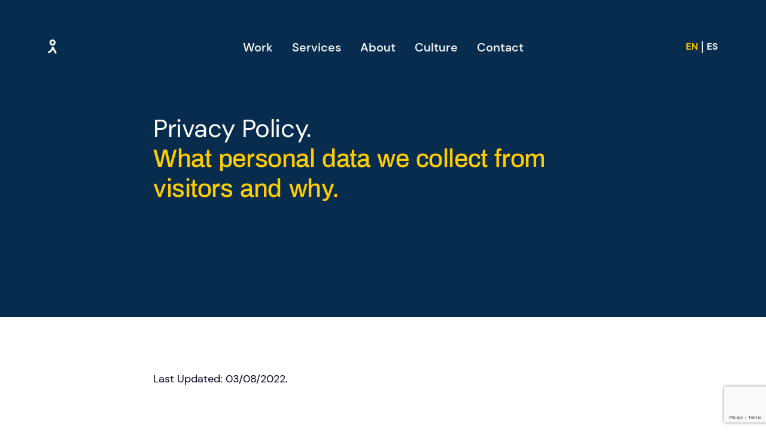

--- FILE ---
content_type: text/html; charset=utf-8
request_url: https://indicius.com/privacy-policy/
body_size: 42100
content:
<!DOCTYPE html><html lang="en"><head><meta charSet="utf-8"/><meta http-equiv="x-ua-compatible" content="ie=edge"/><meta name="viewport" content="width=device-width, initial-scale=1, shrink-to-fit=no"/><meta name="generator" content="Gatsby 4.25.9"/><meta data-react-helmet="true" name="description" content="We’re a team of humans with the strategy, tools, and talent to build outstanding branding solutions and digital products."/><meta data-react-helmet="true" property="og:title" content="Privacy Policy - Indicius Design Agency"/><meta data-react-helmet="true" property="og:description" content="We’re a team of humans with the strategy, tools, and talent to build outstanding branding solutions and digital products."/><meta data-react-helmet="true" property="og:image" content="https://www.indicius.com/images/open-graph.png"/><meta data-react-helmet="true" property="og:type" content="website"/><meta data-react-helmet="true" name="twitter:card" content="summary"/><meta data-react-helmet="true" name="twitter:creator" content="@tomasperalta"/><meta data-react-helmet="true" name="twitter:title" content="Privacy Policy - Indicius Design Agency"/><meta data-react-helmet="true" name="twitter:description" content="We’re a team of humans with the strategy, tools, and talent to build outstanding branding solutions and digital products."/><meta name="theme-color" content="#3098F3"/><style data-href="/styles.57cbd6e22f1f0053ffe2.css" data-identity="gatsby-global-css">@charset "UTF-8";[data-aos][data-aos][data-aos-duration="50"],body[data-aos-duration="50"] [data-aos]{transition-duration:50ms}[data-aos][data-aos][data-aos-delay="50"],body[data-aos-delay="50"] [data-aos]{transition-delay:0s}[data-aos][data-aos][data-aos-delay="50"].aos-animate,body[data-aos-delay="50"] [data-aos].aos-animate{transition-delay:50ms}[data-aos][data-aos][data-aos-duration="100"],body[data-aos-duration="100"] [data-aos]{transition-duration:.1s}[data-aos][data-aos][data-aos-delay="100"],body[data-aos-delay="100"] [data-aos]{transition-delay:0s}[data-aos][data-aos][data-aos-delay="100"].aos-animate,body[data-aos-delay="100"] [data-aos].aos-animate{transition-delay:.1s}[data-aos][data-aos][data-aos-duration="150"],body[data-aos-duration="150"] [data-aos]{transition-duration:.15s}[data-aos][data-aos][data-aos-delay="150"],body[data-aos-delay="150"] [data-aos]{transition-delay:0s}[data-aos][data-aos][data-aos-delay="150"].aos-animate,body[data-aos-delay="150"] [data-aos].aos-animate{transition-delay:.15s}[data-aos][data-aos][data-aos-duration="200"],body[data-aos-duration="200"] [data-aos]{transition-duration:.2s}[data-aos][data-aos][data-aos-delay="200"],body[data-aos-delay="200"] [data-aos]{transition-delay:0s}[data-aos][data-aos][data-aos-delay="200"].aos-animate,body[data-aos-delay="200"] [data-aos].aos-animate{transition-delay:.2s}[data-aos][data-aos][data-aos-duration="250"],body[data-aos-duration="250"] [data-aos]{transition-duration:.25s}[data-aos][data-aos][data-aos-delay="250"],body[data-aos-delay="250"] [data-aos]{transition-delay:0s}[data-aos][data-aos][data-aos-delay="250"].aos-animate,body[data-aos-delay="250"] [data-aos].aos-animate{transition-delay:.25s}[data-aos][data-aos][data-aos-duration="300"],body[data-aos-duration="300"] [data-aos]{transition-duration:.3s}[data-aos][data-aos][data-aos-delay="300"],body[data-aos-delay="300"] [data-aos]{transition-delay:0s}[data-aos][data-aos][data-aos-delay="300"].aos-animate,body[data-aos-delay="300"] [data-aos].aos-animate{transition-delay:.3s}[data-aos][data-aos][data-aos-duration="350"],body[data-aos-duration="350"] [data-aos]{transition-duration:.35s}[data-aos][data-aos][data-aos-delay="350"],body[data-aos-delay="350"] [data-aos]{transition-delay:0s}[data-aos][data-aos][data-aos-delay="350"].aos-animate,body[data-aos-delay="350"] [data-aos].aos-animate{transition-delay:.35s}[data-aos][data-aos][data-aos-duration="400"],body[data-aos-duration="400"] [data-aos]{transition-duration:.4s}[data-aos][data-aos][data-aos-delay="400"],body[data-aos-delay="400"] [data-aos]{transition-delay:0s}[data-aos][data-aos][data-aos-delay="400"].aos-animate,body[data-aos-delay="400"] [data-aos].aos-animate{transition-delay:.4s}[data-aos][data-aos][data-aos-duration="450"],body[data-aos-duration="450"] [data-aos]{transition-duration:.45s}[data-aos][data-aos][data-aos-delay="450"],body[data-aos-delay="450"] [data-aos]{transition-delay:0s}[data-aos][data-aos][data-aos-delay="450"].aos-animate,body[data-aos-delay="450"] [data-aos].aos-animate{transition-delay:.45s}[data-aos][data-aos][data-aos-duration="500"],body[data-aos-duration="500"] [data-aos]{transition-duration:.5s}[data-aos][data-aos][data-aos-delay="500"],body[data-aos-delay="500"] [data-aos]{transition-delay:0s}[data-aos][data-aos][data-aos-delay="500"].aos-animate,body[data-aos-delay="500"] [data-aos].aos-animate{transition-delay:.5s}[data-aos][data-aos][data-aos-duration="550"],body[data-aos-duration="550"] [data-aos]{transition-duration:.55s}[data-aos][data-aos][data-aos-delay="550"],body[data-aos-delay="550"] [data-aos]{transition-delay:0s}[data-aos][data-aos][data-aos-delay="550"].aos-animate,body[data-aos-delay="550"] [data-aos].aos-animate{transition-delay:.55s}[data-aos][data-aos][data-aos-duration="600"],body[data-aos-duration="600"] [data-aos]{transition-duration:.6s}[data-aos][data-aos][data-aos-delay="600"],body[data-aos-delay="600"] [data-aos]{transition-delay:0s}[data-aos][data-aos][data-aos-delay="600"].aos-animate,body[data-aos-delay="600"] [data-aos].aos-animate{transition-delay:.6s}[data-aos][data-aos][data-aos-duration="650"],body[data-aos-duration="650"] [data-aos]{transition-duration:.65s}[data-aos][data-aos][data-aos-delay="650"],body[data-aos-delay="650"] [data-aos]{transition-delay:0s}[data-aos][data-aos][data-aos-delay="650"].aos-animate,body[data-aos-delay="650"] [data-aos].aos-animate{transition-delay:.65s}[data-aos][data-aos][data-aos-duration="700"],body[data-aos-duration="700"] [data-aos]{transition-duration:.7s}[data-aos][data-aos][data-aos-delay="700"],body[data-aos-delay="700"] [data-aos]{transition-delay:0s}[data-aos][data-aos][data-aos-delay="700"].aos-animate,body[data-aos-delay="700"] [data-aos].aos-animate{transition-delay:.7s}[data-aos][data-aos][data-aos-duration="750"],body[data-aos-duration="750"] [data-aos]{transition-duration:.75s}[data-aos][data-aos][data-aos-delay="750"],body[data-aos-delay="750"] [data-aos]{transition-delay:0s}[data-aos][data-aos][data-aos-delay="750"].aos-animate,body[data-aos-delay="750"] [data-aos].aos-animate{transition-delay:.75s}[data-aos][data-aos][data-aos-duration="800"],body[data-aos-duration="800"] [data-aos]{transition-duration:.8s}[data-aos][data-aos][data-aos-delay="800"],body[data-aos-delay="800"] [data-aos]{transition-delay:0s}[data-aos][data-aos][data-aos-delay="800"].aos-animate,body[data-aos-delay="800"] [data-aos].aos-animate{transition-delay:.8s}[data-aos][data-aos][data-aos-duration="850"],body[data-aos-duration="850"] [data-aos]{transition-duration:.85s}[data-aos][data-aos][data-aos-delay="850"],body[data-aos-delay="850"] [data-aos]{transition-delay:0s}[data-aos][data-aos][data-aos-delay="850"].aos-animate,body[data-aos-delay="850"] [data-aos].aos-animate{transition-delay:.85s}[data-aos][data-aos][data-aos-duration="900"],body[data-aos-duration="900"] [data-aos]{transition-duration:.9s}[data-aos][data-aos][data-aos-delay="900"],body[data-aos-delay="900"] [data-aos]{transition-delay:0s}[data-aos][data-aos][data-aos-delay="900"].aos-animate,body[data-aos-delay="900"] [data-aos].aos-animate{transition-delay:.9s}[data-aos][data-aos][data-aos-duration="950"],body[data-aos-duration="950"] [data-aos]{transition-duration:.95s}[data-aos][data-aos][data-aos-delay="950"],body[data-aos-delay="950"] [data-aos]{transition-delay:0s}[data-aos][data-aos][data-aos-delay="950"].aos-animate,body[data-aos-delay="950"] [data-aos].aos-animate{transition-delay:.95s}[data-aos][data-aos][data-aos-duration="1000"],body[data-aos-duration="1000"] [data-aos]{transition-duration:1s}[data-aos][data-aos][data-aos-delay="1000"],body[data-aos-delay="1000"] [data-aos]{transition-delay:0s}[data-aos][data-aos][data-aos-delay="1000"].aos-animate,body[data-aos-delay="1000"] [data-aos].aos-animate{transition-delay:1s}[data-aos][data-aos][data-aos-duration="1050"],body[data-aos-duration="1050"] [data-aos]{transition-duration:1.05s}[data-aos][data-aos][data-aos-delay="1050"],body[data-aos-delay="1050"] [data-aos]{transition-delay:0s}[data-aos][data-aos][data-aos-delay="1050"].aos-animate,body[data-aos-delay="1050"] [data-aos].aos-animate{transition-delay:1.05s}[data-aos][data-aos][data-aos-duration="1100"],body[data-aos-duration="1100"] [data-aos]{transition-duration:1.1s}[data-aos][data-aos][data-aos-delay="1100"],body[data-aos-delay="1100"] [data-aos]{transition-delay:0s}[data-aos][data-aos][data-aos-delay="1100"].aos-animate,body[data-aos-delay="1100"] [data-aos].aos-animate{transition-delay:1.1s}[data-aos][data-aos][data-aos-duration="1150"],body[data-aos-duration="1150"] [data-aos]{transition-duration:1.15s}[data-aos][data-aos][data-aos-delay="1150"],body[data-aos-delay="1150"] [data-aos]{transition-delay:0s}[data-aos][data-aos][data-aos-delay="1150"].aos-animate,body[data-aos-delay="1150"] [data-aos].aos-animate{transition-delay:1.15s}[data-aos][data-aos][data-aos-duration="1200"],body[data-aos-duration="1200"] [data-aos]{transition-duration:1.2s}[data-aos][data-aos][data-aos-delay="1200"],body[data-aos-delay="1200"] [data-aos]{transition-delay:0s}[data-aos][data-aos][data-aos-delay="1200"].aos-animate,body[data-aos-delay="1200"] [data-aos].aos-animate{transition-delay:1.2s}[data-aos][data-aos][data-aos-duration="1250"],body[data-aos-duration="1250"] [data-aos]{transition-duration:1.25s}[data-aos][data-aos][data-aos-delay="1250"],body[data-aos-delay="1250"] [data-aos]{transition-delay:0s}[data-aos][data-aos][data-aos-delay="1250"].aos-animate,body[data-aos-delay="1250"] [data-aos].aos-animate{transition-delay:1.25s}[data-aos][data-aos][data-aos-duration="1300"],body[data-aos-duration="1300"] [data-aos]{transition-duration:1.3s}[data-aos][data-aos][data-aos-delay="1300"],body[data-aos-delay="1300"] [data-aos]{transition-delay:0s}[data-aos][data-aos][data-aos-delay="1300"].aos-animate,body[data-aos-delay="1300"] [data-aos].aos-animate{transition-delay:1.3s}[data-aos][data-aos][data-aos-duration="1350"],body[data-aos-duration="1350"] [data-aos]{transition-duration:1.35s}[data-aos][data-aos][data-aos-delay="1350"],body[data-aos-delay="1350"] [data-aos]{transition-delay:0s}[data-aos][data-aos][data-aos-delay="1350"].aos-animate,body[data-aos-delay="1350"] [data-aos].aos-animate{transition-delay:1.35s}[data-aos][data-aos][data-aos-duration="1400"],body[data-aos-duration="1400"] [data-aos]{transition-duration:1.4s}[data-aos][data-aos][data-aos-delay="1400"],body[data-aos-delay="1400"] [data-aos]{transition-delay:0s}[data-aos][data-aos][data-aos-delay="1400"].aos-animate,body[data-aos-delay="1400"] [data-aos].aos-animate{transition-delay:1.4s}[data-aos][data-aos][data-aos-duration="1450"],body[data-aos-duration="1450"] [data-aos]{transition-duration:1.45s}[data-aos][data-aos][data-aos-delay="1450"],body[data-aos-delay="1450"] [data-aos]{transition-delay:0s}[data-aos][data-aos][data-aos-delay="1450"].aos-animate,body[data-aos-delay="1450"] [data-aos].aos-animate{transition-delay:1.45s}[data-aos][data-aos][data-aos-duration="1500"],body[data-aos-duration="1500"] [data-aos]{transition-duration:1.5s}[data-aos][data-aos][data-aos-delay="1500"],body[data-aos-delay="1500"] [data-aos]{transition-delay:0s}[data-aos][data-aos][data-aos-delay="1500"].aos-animate,body[data-aos-delay="1500"] [data-aos].aos-animate{transition-delay:1.5s}[data-aos][data-aos][data-aos-duration="1550"],body[data-aos-duration="1550"] [data-aos]{transition-duration:1.55s}[data-aos][data-aos][data-aos-delay="1550"],body[data-aos-delay="1550"] [data-aos]{transition-delay:0s}[data-aos][data-aos][data-aos-delay="1550"].aos-animate,body[data-aos-delay="1550"] [data-aos].aos-animate{transition-delay:1.55s}[data-aos][data-aos][data-aos-duration="1600"],body[data-aos-duration="1600"] [data-aos]{transition-duration:1.6s}[data-aos][data-aos][data-aos-delay="1600"],body[data-aos-delay="1600"] [data-aos]{transition-delay:0s}[data-aos][data-aos][data-aos-delay="1600"].aos-animate,body[data-aos-delay="1600"] [data-aos].aos-animate{transition-delay:1.6s}[data-aos][data-aos][data-aos-duration="1650"],body[data-aos-duration="1650"] [data-aos]{transition-duration:1.65s}[data-aos][data-aos][data-aos-delay="1650"],body[data-aos-delay="1650"] [data-aos]{transition-delay:0s}[data-aos][data-aos][data-aos-delay="1650"].aos-animate,body[data-aos-delay="1650"] [data-aos].aos-animate{transition-delay:1.65s}[data-aos][data-aos][data-aos-duration="1700"],body[data-aos-duration="1700"] [data-aos]{transition-duration:1.7s}[data-aos][data-aos][data-aos-delay="1700"],body[data-aos-delay="1700"] [data-aos]{transition-delay:0s}[data-aos][data-aos][data-aos-delay="1700"].aos-animate,body[data-aos-delay="1700"] [data-aos].aos-animate{transition-delay:1.7s}[data-aos][data-aos][data-aos-duration="1750"],body[data-aos-duration="1750"] [data-aos]{transition-duration:1.75s}[data-aos][data-aos][data-aos-delay="1750"],body[data-aos-delay="1750"] [data-aos]{transition-delay:0s}[data-aos][data-aos][data-aos-delay="1750"].aos-animate,body[data-aos-delay="1750"] [data-aos].aos-animate{transition-delay:1.75s}[data-aos][data-aos][data-aos-duration="1800"],body[data-aos-duration="1800"] [data-aos]{transition-duration:1.8s}[data-aos][data-aos][data-aos-delay="1800"],body[data-aos-delay="1800"] [data-aos]{transition-delay:0s}[data-aos][data-aos][data-aos-delay="1800"].aos-animate,body[data-aos-delay="1800"] [data-aos].aos-animate{transition-delay:1.8s}[data-aos][data-aos][data-aos-duration="1850"],body[data-aos-duration="1850"] [data-aos]{transition-duration:1.85s}[data-aos][data-aos][data-aos-delay="1850"],body[data-aos-delay="1850"] [data-aos]{transition-delay:0s}[data-aos][data-aos][data-aos-delay="1850"].aos-animate,body[data-aos-delay="1850"] [data-aos].aos-animate{transition-delay:1.85s}[data-aos][data-aos][data-aos-duration="1900"],body[data-aos-duration="1900"] [data-aos]{transition-duration:1.9s}[data-aos][data-aos][data-aos-delay="1900"],body[data-aos-delay="1900"] [data-aos]{transition-delay:0s}[data-aos][data-aos][data-aos-delay="1900"].aos-animate,body[data-aos-delay="1900"] [data-aos].aos-animate{transition-delay:1.9s}[data-aos][data-aos][data-aos-duration="1950"],body[data-aos-duration="1950"] [data-aos]{transition-duration:1.95s}[data-aos][data-aos][data-aos-delay="1950"],body[data-aos-delay="1950"] [data-aos]{transition-delay:0s}[data-aos][data-aos][data-aos-delay="1950"].aos-animate,body[data-aos-delay="1950"] [data-aos].aos-animate{transition-delay:1.95s}[data-aos][data-aos][data-aos-duration="2000"],body[data-aos-duration="2000"] [data-aos]{transition-duration:2s}[data-aos][data-aos][data-aos-delay="2000"],body[data-aos-delay="2000"] [data-aos]{transition-delay:0s}[data-aos][data-aos][data-aos-delay="2000"].aos-animate,body[data-aos-delay="2000"] [data-aos].aos-animate{transition-delay:2s}[data-aos][data-aos][data-aos-duration="2050"],body[data-aos-duration="2050"] [data-aos]{transition-duration:2.05s}[data-aos][data-aos][data-aos-delay="2050"],body[data-aos-delay="2050"] [data-aos]{transition-delay:0s}[data-aos][data-aos][data-aos-delay="2050"].aos-animate,body[data-aos-delay="2050"] [data-aos].aos-animate{transition-delay:2.05s}[data-aos][data-aos][data-aos-duration="2100"],body[data-aos-duration="2100"] [data-aos]{transition-duration:2.1s}[data-aos][data-aos][data-aos-delay="2100"],body[data-aos-delay="2100"] [data-aos]{transition-delay:0s}[data-aos][data-aos][data-aos-delay="2100"].aos-animate,body[data-aos-delay="2100"] [data-aos].aos-animate{transition-delay:2.1s}[data-aos][data-aos][data-aos-duration="2150"],body[data-aos-duration="2150"] [data-aos]{transition-duration:2.15s}[data-aos][data-aos][data-aos-delay="2150"],body[data-aos-delay="2150"] [data-aos]{transition-delay:0s}[data-aos][data-aos][data-aos-delay="2150"].aos-animate,body[data-aos-delay="2150"] [data-aos].aos-animate{transition-delay:2.15s}[data-aos][data-aos][data-aos-duration="2200"],body[data-aos-duration="2200"] [data-aos]{transition-duration:2.2s}[data-aos][data-aos][data-aos-delay="2200"],body[data-aos-delay="2200"] [data-aos]{transition-delay:0s}[data-aos][data-aos][data-aos-delay="2200"].aos-animate,body[data-aos-delay="2200"] [data-aos].aos-animate{transition-delay:2.2s}[data-aos][data-aos][data-aos-duration="2250"],body[data-aos-duration="2250"] [data-aos]{transition-duration:2.25s}[data-aos][data-aos][data-aos-delay="2250"],body[data-aos-delay="2250"] [data-aos]{transition-delay:0s}[data-aos][data-aos][data-aos-delay="2250"].aos-animate,body[data-aos-delay="2250"] [data-aos].aos-animate{transition-delay:2.25s}[data-aos][data-aos][data-aos-duration="2300"],body[data-aos-duration="2300"] [data-aos]{transition-duration:2.3s}[data-aos][data-aos][data-aos-delay="2300"],body[data-aos-delay="2300"] [data-aos]{transition-delay:0s}[data-aos][data-aos][data-aos-delay="2300"].aos-animate,body[data-aos-delay="2300"] [data-aos].aos-animate{transition-delay:2.3s}[data-aos][data-aos][data-aos-duration="2350"],body[data-aos-duration="2350"] [data-aos]{transition-duration:2.35s}[data-aos][data-aos][data-aos-delay="2350"],body[data-aos-delay="2350"] [data-aos]{transition-delay:0s}[data-aos][data-aos][data-aos-delay="2350"].aos-animate,body[data-aos-delay="2350"] [data-aos].aos-animate{transition-delay:2.35s}[data-aos][data-aos][data-aos-duration="2400"],body[data-aos-duration="2400"] [data-aos]{transition-duration:2.4s}[data-aos][data-aos][data-aos-delay="2400"],body[data-aos-delay="2400"] [data-aos]{transition-delay:0s}[data-aos][data-aos][data-aos-delay="2400"].aos-animate,body[data-aos-delay="2400"] [data-aos].aos-animate{transition-delay:2.4s}[data-aos][data-aos][data-aos-duration="2450"],body[data-aos-duration="2450"] [data-aos]{transition-duration:2.45s}[data-aos][data-aos][data-aos-delay="2450"],body[data-aos-delay="2450"] [data-aos]{transition-delay:0s}[data-aos][data-aos][data-aos-delay="2450"].aos-animate,body[data-aos-delay="2450"] [data-aos].aos-animate{transition-delay:2.45s}[data-aos][data-aos][data-aos-duration="2500"],body[data-aos-duration="2500"] [data-aos]{transition-duration:2.5s}[data-aos][data-aos][data-aos-delay="2500"],body[data-aos-delay="2500"] [data-aos]{transition-delay:0s}[data-aos][data-aos][data-aos-delay="2500"].aos-animate,body[data-aos-delay="2500"] [data-aos].aos-animate{transition-delay:2.5s}[data-aos][data-aos][data-aos-duration="2550"],body[data-aos-duration="2550"] [data-aos]{transition-duration:2.55s}[data-aos][data-aos][data-aos-delay="2550"],body[data-aos-delay="2550"] [data-aos]{transition-delay:0s}[data-aos][data-aos][data-aos-delay="2550"].aos-animate,body[data-aos-delay="2550"] [data-aos].aos-animate{transition-delay:2.55s}[data-aos][data-aos][data-aos-duration="2600"],body[data-aos-duration="2600"] [data-aos]{transition-duration:2.6s}[data-aos][data-aos][data-aos-delay="2600"],body[data-aos-delay="2600"] [data-aos]{transition-delay:0s}[data-aos][data-aos][data-aos-delay="2600"].aos-animate,body[data-aos-delay="2600"] [data-aos].aos-animate{transition-delay:2.6s}[data-aos][data-aos][data-aos-duration="2650"],body[data-aos-duration="2650"] [data-aos]{transition-duration:2.65s}[data-aos][data-aos][data-aos-delay="2650"],body[data-aos-delay="2650"] [data-aos]{transition-delay:0s}[data-aos][data-aos][data-aos-delay="2650"].aos-animate,body[data-aos-delay="2650"] [data-aos].aos-animate{transition-delay:2.65s}[data-aos][data-aos][data-aos-duration="2700"],body[data-aos-duration="2700"] [data-aos]{transition-duration:2.7s}[data-aos][data-aos][data-aos-delay="2700"],body[data-aos-delay="2700"] [data-aos]{transition-delay:0s}[data-aos][data-aos][data-aos-delay="2700"].aos-animate,body[data-aos-delay="2700"] [data-aos].aos-animate{transition-delay:2.7s}[data-aos][data-aos][data-aos-duration="2750"],body[data-aos-duration="2750"] [data-aos]{transition-duration:2.75s}[data-aos][data-aos][data-aos-delay="2750"],body[data-aos-delay="2750"] [data-aos]{transition-delay:0s}[data-aos][data-aos][data-aos-delay="2750"].aos-animate,body[data-aos-delay="2750"] [data-aos].aos-animate{transition-delay:2.75s}[data-aos][data-aos][data-aos-duration="2800"],body[data-aos-duration="2800"] [data-aos]{transition-duration:2.8s}[data-aos][data-aos][data-aos-delay="2800"],body[data-aos-delay="2800"] [data-aos]{transition-delay:0s}[data-aos][data-aos][data-aos-delay="2800"].aos-animate,body[data-aos-delay="2800"] [data-aos].aos-animate{transition-delay:2.8s}[data-aos][data-aos][data-aos-duration="2850"],body[data-aos-duration="2850"] [data-aos]{transition-duration:2.85s}[data-aos][data-aos][data-aos-delay="2850"],body[data-aos-delay="2850"] [data-aos]{transition-delay:0s}[data-aos][data-aos][data-aos-delay="2850"].aos-animate,body[data-aos-delay="2850"] [data-aos].aos-animate{transition-delay:2.85s}[data-aos][data-aos][data-aos-duration="2900"],body[data-aos-duration="2900"] [data-aos]{transition-duration:2.9s}[data-aos][data-aos][data-aos-delay="2900"],body[data-aos-delay="2900"] [data-aos]{transition-delay:0s}[data-aos][data-aos][data-aos-delay="2900"].aos-animate,body[data-aos-delay="2900"] [data-aos].aos-animate{transition-delay:2.9s}[data-aos][data-aos][data-aos-duration="2950"],body[data-aos-duration="2950"] [data-aos]{transition-duration:2.95s}[data-aos][data-aos][data-aos-delay="2950"],body[data-aos-delay="2950"] [data-aos]{transition-delay:0s}[data-aos][data-aos][data-aos-delay="2950"].aos-animate,body[data-aos-delay="2950"] [data-aos].aos-animate{transition-delay:2.95s}[data-aos][data-aos][data-aos-duration="3000"],body[data-aos-duration="3000"] [data-aos]{transition-duration:3s}[data-aos][data-aos][data-aos-delay="3000"],body[data-aos-delay="3000"] [data-aos]{transition-delay:0s}[data-aos][data-aos][data-aos-delay="3000"].aos-animate,body[data-aos-delay="3000"] [data-aos].aos-animate{transition-delay:3s}[data-aos]{pointer-events:none}[data-aos].aos-animate{pointer-events:auto}[data-aos][data-aos][data-aos-easing=linear],body[data-aos-easing=linear] [data-aos]{transition-timing-function:cubic-bezier(.25,.25,.75,.75)}[data-aos][data-aos][data-aos-easing=ease],body[data-aos-easing=ease] [data-aos]{transition-timing-function:ease}[data-aos][data-aos][data-aos-easing=ease-in],body[data-aos-easing=ease-in] [data-aos]{transition-timing-function:ease-in}[data-aos][data-aos][data-aos-easing=ease-out],body[data-aos-easing=ease-out] [data-aos]{transition-timing-function:ease-out}[data-aos][data-aos][data-aos-easing=ease-in-out],body[data-aos-easing=ease-in-out] [data-aos]{transition-timing-function:ease-in-out}[data-aos][data-aos][data-aos-easing=ease-in-back],body[data-aos-easing=ease-in-back] [data-aos]{transition-timing-function:cubic-bezier(.6,-.28,.735,.045)}[data-aos][data-aos][data-aos-easing=ease-out-back],body[data-aos-easing=ease-out-back] [data-aos]{transition-timing-function:cubic-bezier(.175,.885,.32,1.275)}[data-aos][data-aos][data-aos-easing=ease-in-out-back],body[data-aos-easing=ease-in-out-back] [data-aos]{transition-timing-function:cubic-bezier(.68,-.55,.265,1.55)}[data-aos][data-aos][data-aos-easing=ease-in-sine],body[data-aos-easing=ease-in-sine] [data-aos]{transition-timing-function:cubic-bezier(.47,0,.745,.715)}[data-aos][data-aos][data-aos-easing=ease-out-sine],body[data-aos-easing=ease-out-sine] [data-aos]{transition-timing-function:cubic-bezier(.39,.575,.565,1)}[data-aos][data-aos][data-aos-easing=ease-in-out-sine],body[data-aos-easing=ease-in-out-sine] [data-aos]{transition-timing-function:cubic-bezier(.445,.05,.55,.95)}[data-aos][data-aos][data-aos-easing=ease-in-quad],body[data-aos-easing=ease-in-quad] [data-aos]{transition-timing-function:cubic-bezier(.55,.085,.68,.53)}[data-aos][data-aos][data-aos-easing=ease-out-quad],body[data-aos-easing=ease-out-quad] [data-aos]{transition-timing-function:cubic-bezier(.25,.46,.45,.94)}[data-aos][data-aos][data-aos-easing=ease-in-out-quad],body[data-aos-easing=ease-in-out-quad] [data-aos]{transition-timing-function:cubic-bezier(.455,.03,.515,.955)}[data-aos][data-aos][data-aos-easing=ease-in-cubic],body[data-aos-easing=ease-in-cubic] [data-aos]{transition-timing-function:cubic-bezier(.55,.085,.68,.53)}[data-aos][data-aos][data-aos-easing=ease-out-cubic],body[data-aos-easing=ease-out-cubic] [data-aos]{transition-timing-function:cubic-bezier(.25,.46,.45,.94)}[data-aos][data-aos][data-aos-easing=ease-in-out-cubic],body[data-aos-easing=ease-in-out-cubic] [data-aos]{transition-timing-function:cubic-bezier(.455,.03,.515,.955)}[data-aos][data-aos][data-aos-easing=ease-in-quart],body[data-aos-easing=ease-in-quart] [data-aos]{transition-timing-function:cubic-bezier(.55,.085,.68,.53)}[data-aos][data-aos][data-aos-easing=ease-out-quart],body[data-aos-easing=ease-out-quart] [data-aos]{transition-timing-function:cubic-bezier(.25,.46,.45,.94)}[data-aos][data-aos][data-aos-easing=ease-in-out-quart],body[data-aos-easing=ease-in-out-quart] [data-aos]{transition-timing-function:cubic-bezier(.455,.03,.515,.955)}@media screen{html:not(.no-js) [data-aos^=fade][data-aos^=fade]{opacity:0;transition-property:opacity,transform}html:not(.no-js) [data-aos^=fade][data-aos^=fade].aos-animate{opacity:1;transform:none}html:not(.no-js) [data-aos=fade-up]{transform:translate3d(0,100px,0)}html:not(.no-js) [data-aos=fade-down]{transform:translate3d(0,-100px,0)}html:not(.no-js) [data-aos=fade-right]{transform:translate3d(-100px,0,0)}html:not(.no-js) [data-aos=fade-left]{transform:translate3d(100px,0,0)}html:not(.no-js) [data-aos=fade-up-right]{transform:translate3d(-100px,100px,0)}html:not(.no-js) [data-aos=fade-up-left]{transform:translate3d(100px,100px,0)}html:not(.no-js) [data-aos=fade-down-right]{transform:translate3d(-100px,-100px,0)}html:not(.no-js) [data-aos=fade-down-left]{transform:translate3d(100px,-100px,0)}html:not(.no-js) [data-aos^=zoom][data-aos^=zoom]{opacity:0;transition-property:opacity,transform}html:not(.no-js) [data-aos^=zoom][data-aos^=zoom].aos-animate{opacity:1;transform:translateZ(0) scale(1)}html:not(.no-js) [data-aos=zoom-in]{transform:scale(.6)}html:not(.no-js) [data-aos=zoom-in-up]{transform:translate3d(0,100px,0) scale(.6)}html:not(.no-js) [data-aos=zoom-in-down]{transform:translate3d(0,-100px,0) scale(.6)}html:not(.no-js) [data-aos=zoom-in-right]{transform:translate3d(-100px,0,0) scale(.6)}html:not(.no-js) [data-aos=zoom-in-left]{transform:translate3d(100px,0,0) scale(.6)}html:not(.no-js) [data-aos=zoom-out]{transform:scale(1.2)}html:not(.no-js) [data-aos=zoom-out-up]{transform:translate3d(0,100px,0) scale(1.2)}html:not(.no-js) [data-aos=zoom-out-down]{transform:translate3d(0,-100px,0) scale(1.2)}html:not(.no-js) [data-aos=zoom-out-right]{transform:translate3d(-100px,0,0) scale(1.2)}html:not(.no-js) [data-aos=zoom-out-left]{transform:translate3d(100px,0,0) scale(1.2)}html:not(.no-js) [data-aos^=slide][data-aos^=slide]{transition-property:transform;visibility:hidden}html:not(.no-js) [data-aos^=slide][data-aos^=slide].aos-animate{transform:translateZ(0);visibility:visible}html:not(.no-js) [data-aos=slide-up]{transform:translate3d(0,100%,0)}html:not(.no-js) [data-aos=slide-down]{transform:translate3d(0,-100%,0)}html:not(.no-js) [data-aos=slide-right]{transform:translate3d(-100%,0,0)}html:not(.no-js) [data-aos=slide-left]{transform:translate3d(100%,0,0)}html:not(.no-js) [data-aos^=flip][data-aos^=flip]{backface-visibility:hidden;transition-property:transform}html:not(.no-js) [data-aos=flip-left]{transform:perspective(2500px) rotateY(-100deg)}html:not(.no-js) [data-aos=flip-left].aos-animate{transform:perspective(2500px) rotateY(0)}html:not(.no-js) [data-aos=flip-right]{transform:perspective(2500px) rotateY(100deg)}html:not(.no-js) [data-aos=flip-right].aos-animate{transform:perspective(2500px) rotateY(0)}html:not(.no-js) [data-aos=flip-up]{transform:perspective(2500px) rotateX(-100deg)}html:not(.no-js) [data-aos=flip-up].aos-animate{transform:perspective(2500px) rotateX(0)}html:not(.no-js) [data-aos=flip-down]{transform:perspective(2500px) rotateX(100deg)}html:not(.no-js) [data-aos=flip-down].aos-animate{transform:perspective(2500px) rotateX(0)}}a,abbr,acronym,address,applet,article,aside,audio,b,big,blockquote,body,canvas,caption,center,cite,code,dd,del,details,dfn,div,dl,dt,em,embed,fieldset,figcaption,figure,footer,form,h1,h2,h3,h4,h5,h6,header,hgroup,html,i,iframe,img,ins,kbd,label,legend,li,mark,menu,nav,object,ol,output,p,pre,q,ruby,s,samp,section,small,span,strike,strong,sub,summary,sup,table,tbody,td,tfoot,th,thead,time,tr,tt,u,ul,var,video{border:0;margin:0;padding:0;vertical-align:baseline}article,aside,details,div,figcaption,figure,footer,header,hgroup,menu,nav,section{box-sizing:border-box;display:block}img{height:auto;max-width:100%}ol,ul{list-style:none}blockquote,q{quotes:none}blockquote:after,blockquote:before,q:after,q:before{content:"";content:none}table{border-collapse:collapse;border-spacing:0}.input-checkbox,input.text,input[type=button],input[type=submit],input[type=text],textarea{-webkit-appearance:none;border-radius:0}

/*!
 * Bootstrap Utilities v5.3.3 (https://getbootstrap.com/)
 * Copyright 2011-2024 The Bootstrap Authors
 * Licensed under MIT (https://github.com/twbs/bootstrap/blob/main/LICENSE)
 */:root,[data-bs-theme=light]{--bs-blue:#0d6efd;--bs-indigo:#6610f2;--bs-purple:#6f42c1;--bs-pink:#d63384;--bs-red:#dc3545;--bs-orange:#fd7e14;--bs-yellow:#ffc107;--bs-green:#198754;--bs-teal:#20c997;--bs-cyan:#0dcaf0;--bs-black:#000;--bs-white:#fff;--bs-gray:#6c757d;--bs-gray-dark:#343a40;--bs-gray-100:#f8f9fa;--bs-gray-200:#e9ecef;--bs-gray-300:#dee2e6;--bs-gray-400:#ced4da;--bs-gray-500:#adb5bd;--bs-gray-600:#6c757d;--bs-gray-700:#495057;--bs-gray-800:#343a40;--bs-gray-900:#212529;--bs-primary:#0d6efd;--bs-secondary:#6c757d;--bs-success:#198754;--bs-info:#0dcaf0;--bs-warning:#ffc107;--bs-danger:#dc3545;--bs-light:#f8f9fa;--bs-dark:#212529;--bs-primary-rgb:13,110,253;--bs-secondary-rgb:108,117,125;--bs-success-rgb:25,135,84;--bs-info-rgb:13,202,240;--bs-warning-rgb:255,193,7;--bs-danger-rgb:220,53,69;--bs-light-rgb:248,249,250;--bs-dark-rgb:33,37,41;--bs-primary-text-emphasis:#052c65;--bs-secondary-text-emphasis:#2b2f32;--bs-success-text-emphasis:#0a3622;--bs-info-text-emphasis:#055160;--bs-warning-text-emphasis:#664d03;--bs-danger-text-emphasis:#58151c;--bs-light-text-emphasis:#495057;--bs-dark-text-emphasis:#495057;--bs-primary-bg-subtle:#cfe2ff;--bs-secondary-bg-subtle:#e2e3e5;--bs-success-bg-subtle:#d1e7dd;--bs-info-bg-subtle:#cff4fc;--bs-warning-bg-subtle:#fff3cd;--bs-danger-bg-subtle:#f8d7da;--bs-light-bg-subtle:#fcfcfd;--bs-dark-bg-subtle:#ced4da;--bs-primary-border-subtle:#9ec5fe;--bs-secondary-border-subtle:#c4c8cb;--bs-success-border-subtle:#a3cfbb;--bs-info-border-subtle:#9eeaf9;--bs-warning-border-subtle:#ffe69c;--bs-danger-border-subtle:#f1aeb5;--bs-light-border-subtle:#e9ecef;--bs-dark-border-subtle:#adb5bd;--bs-white-rgb:255,255,255;--bs-black-rgb:0,0,0;--bs-font-sans-serif:system-ui,-apple-system,"Segoe UI",Roboto,"Helvetica Neue","Noto Sans","Liberation Sans",Arial,sans-serif,"Apple Color Emoji","Segoe UI Emoji","Segoe UI Symbol","Noto Color Emoji";--bs-font-monospace:SFMono-Regular,Menlo,Monaco,Consolas,"Liberation Mono","Courier New",monospace;--bs-gradient:linear-gradient(180deg,hsla(0,0%,100%,.15),hsla(0,0%,100%,0));--bs-body-font-family:var(--bs-font-sans-serif);--bs-body-font-size:1rem;--bs-body-font-weight:400;--bs-body-line-height:1.5;--bs-body-color:#212529;--bs-body-color-rgb:33,37,41;--bs-body-bg:#fff;--bs-body-bg-rgb:255,255,255;--bs-emphasis-color:#000;--bs-emphasis-color-rgb:0,0,0;--bs-secondary-color:rgba(33,37,41,.75);--bs-secondary-color-rgb:33,37,41;--bs-secondary-bg:#e9ecef;--bs-secondary-bg-rgb:233,236,239;--bs-tertiary-color:rgba(33,37,41,.5);--bs-tertiary-color-rgb:33,37,41;--bs-tertiary-bg:#f8f9fa;--bs-tertiary-bg-rgb:248,249,250;--bs-heading-color:inherit;--bs-link-color:#0d6efd;--bs-link-color-rgb:13,110,253;--bs-link-decoration:underline;--bs-link-hover-color:#0a58ca;--bs-link-hover-color-rgb:10,88,202;--bs-code-color:#d63384;--bs-highlight-color:#212529;--bs-highlight-bg:#fff3cd;--bs-border-width:1px;--bs-border-style:solid;--bs-border-color:#dee2e6;--bs-border-color-translucent:rgba(0,0,0,.175);--bs-border-radius:0.375rem;--bs-border-radius-sm:0.25rem;--bs-border-radius-lg:0.5rem;--bs-border-radius-xl:1rem;--bs-border-radius-xxl:2rem;--bs-border-radius-2xl:var(--bs-border-radius-xxl);--bs-border-radius-pill:50rem;--bs-box-shadow:0 0.5rem 1rem rgba(0,0,0,.15);--bs-box-shadow-sm:0 0.125rem 0.25rem rgba(0,0,0,.075);--bs-box-shadow-lg:0 1rem 3rem rgba(0,0,0,.175);--bs-box-shadow-inset:inset 0 1px 2px rgba(0,0,0,.075);--bs-focus-ring-width:0.25rem;--bs-focus-ring-opacity:0.25;--bs-focus-ring-color:rgba(13,110,253,.25);--bs-form-valid-color:#198754;--bs-form-valid-border-color:#198754;--bs-form-invalid-color:#dc3545;--bs-form-invalid-border-color:#dc3545}[data-bs-theme=dark]{--bs-body-color:#dee2e6;--bs-body-color-rgb:222,226,230;--bs-body-bg:#212529;--bs-body-bg-rgb:33,37,41;--bs-emphasis-color:#fff;--bs-emphasis-color-rgb:255,255,255;--bs-secondary-color:rgba(222,226,230,.75);--bs-secondary-color-rgb:222,226,230;--bs-secondary-bg:#343a40;--bs-secondary-bg-rgb:52,58,64;--bs-tertiary-color:rgba(222,226,230,.5);--bs-tertiary-color-rgb:222,226,230;--bs-tertiary-bg:#2b3035;--bs-tertiary-bg-rgb:43,48,53;--bs-primary-text-emphasis:#6ea8fe;--bs-secondary-text-emphasis:#a7acb1;--bs-success-text-emphasis:#75b798;--bs-info-text-emphasis:#6edff6;--bs-warning-text-emphasis:#ffda6a;--bs-danger-text-emphasis:#ea868f;--bs-light-text-emphasis:#f8f9fa;--bs-dark-text-emphasis:#dee2e6;--bs-primary-bg-subtle:#031633;--bs-secondary-bg-subtle:#161719;--bs-success-bg-subtle:#051b11;--bs-info-bg-subtle:#032830;--bs-warning-bg-subtle:#332701;--bs-danger-bg-subtle:#2c0b0e;--bs-light-bg-subtle:#343a40;--bs-dark-bg-subtle:#1a1d20;--bs-primary-border-subtle:#084298;--bs-secondary-border-subtle:#41464b;--bs-success-border-subtle:#0f5132;--bs-info-border-subtle:#087990;--bs-warning-border-subtle:#997404;--bs-danger-border-subtle:#842029;--bs-light-border-subtle:#495057;--bs-dark-border-subtle:#343a40;--bs-heading-color:inherit;--bs-link-color:#6ea8fe;--bs-link-hover-color:#8bb9fe;--bs-link-color-rgb:110,168,254;--bs-link-hover-color-rgb:139,185,254;--bs-code-color:#e685b5;--bs-highlight-color:#dee2e6;--bs-highlight-bg:#664d03;--bs-border-color:#495057;--bs-border-color-translucent:hsla(0,0%,100%,.15);--bs-form-valid-color:#75b798;--bs-form-valid-border-color:#75b798;--bs-form-invalid-color:#ea868f;--bs-form-invalid-border-color:#ea868f;color-scheme:dark}.clearfix:after{clear:both;content:"";display:block}.text-bg-primary{background-color:RGBA(var(--bs-primary-rgb),var(--bs-bg-opacity,1))!important;color:#fff!important}.text-bg-secondary{background-color:RGBA(var(--bs-secondary-rgb),var(--bs-bg-opacity,1))!important;color:#fff!important}.text-bg-success{background-color:RGBA(var(--bs-success-rgb),var(--bs-bg-opacity,1))!important;color:#fff!important}.text-bg-info{background-color:RGBA(var(--bs-info-rgb),var(--bs-bg-opacity,1))!important;color:#000!important}.text-bg-warning{background-color:RGBA(var(--bs-warning-rgb),var(--bs-bg-opacity,1))!important;color:#000!important}.text-bg-danger{background-color:RGBA(var(--bs-danger-rgb),var(--bs-bg-opacity,1))!important;color:#fff!important}.text-bg-light{background-color:RGBA(var(--bs-light-rgb),var(--bs-bg-opacity,1))!important;color:#000!important}.text-bg-dark{background-color:RGBA(var(--bs-dark-rgb),var(--bs-bg-opacity,1))!important;color:#fff!important}.link-primary{color:RGBA(var(--bs-primary-rgb),var(--bs-link-opacity,1))!important;text-decoration-color:RGBA(var(--bs-primary-rgb),var(--bs-link-underline-opacity,1))!important}.link-primary:focus,.link-primary:hover{color:RGBA(10,88,202,var(--bs-link-opacity,1))!important;text-decoration-color:RGBA(10,88,202,var(--bs-link-underline-opacity,1))!important}.link-secondary{color:RGBA(var(--bs-secondary-rgb),var(--bs-link-opacity,1))!important;text-decoration-color:RGBA(var(--bs-secondary-rgb),var(--bs-link-underline-opacity,1))!important}.link-secondary:focus,.link-secondary:hover{color:RGBA(86,94,100,var(--bs-link-opacity,1))!important;text-decoration-color:RGBA(86,94,100,var(--bs-link-underline-opacity,1))!important}.link-success{color:RGBA(var(--bs-success-rgb),var(--bs-link-opacity,1))!important;text-decoration-color:RGBA(var(--bs-success-rgb),var(--bs-link-underline-opacity,1))!important}.link-success:focus,.link-success:hover{color:RGBA(20,108,67,var(--bs-link-opacity,1))!important;text-decoration-color:RGBA(20,108,67,var(--bs-link-underline-opacity,1))!important}.link-info{color:RGBA(var(--bs-info-rgb),var(--bs-link-opacity,1))!important;text-decoration-color:RGBA(var(--bs-info-rgb),var(--bs-link-underline-opacity,1))!important}.link-info:focus,.link-info:hover{color:RGBA(61,213,243,var(--bs-link-opacity,1))!important;text-decoration-color:RGBA(61,213,243,var(--bs-link-underline-opacity,1))!important}.link-warning{color:RGBA(var(--bs-warning-rgb),var(--bs-link-opacity,1))!important;text-decoration-color:RGBA(var(--bs-warning-rgb),var(--bs-link-underline-opacity,1))!important}.link-warning:focus,.link-warning:hover{color:RGBA(255,205,57,var(--bs-link-opacity,1))!important;text-decoration-color:RGBA(255,205,57,var(--bs-link-underline-opacity,1))!important}.link-danger{color:RGBA(var(--bs-danger-rgb),var(--bs-link-opacity,1))!important;text-decoration-color:RGBA(var(--bs-danger-rgb),var(--bs-link-underline-opacity,1))!important}.link-danger:focus,.link-danger:hover{color:RGBA(176,42,55,var(--bs-link-opacity,1))!important;text-decoration-color:RGBA(176,42,55,var(--bs-link-underline-opacity,1))!important}.link-light{color:RGBA(var(--bs-light-rgb),var(--bs-link-opacity,1))!important;text-decoration-color:RGBA(var(--bs-light-rgb),var(--bs-link-underline-opacity,1))!important}.link-light:focus,.link-light:hover{color:RGBA(249,250,251,var(--bs-link-opacity,1))!important;text-decoration-color:RGBA(249,250,251,var(--bs-link-underline-opacity,1))!important}.link-dark{color:RGBA(var(--bs-dark-rgb),var(--bs-link-opacity,1))!important;text-decoration-color:RGBA(var(--bs-dark-rgb),var(--bs-link-underline-opacity,1))!important}.link-dark:focus,.link-dark:hover{color:RGBA(26,30,33,var(--bs-link-opacity,1))!important;text-decoration-color:RGBA(26,30,33,var(--bs-link-underline-opacity,1))!important}.link-body-emphasis{color:RGBA(var(--bs-emphasis-color-rgb),var(--bs-link-opacity,1))!important;text-decoration-color:RGBA(var(--bs-emphasis-color-rgb),var(--bs-link-underline-opacity,1))!important}.link-body-emphasis:focus,.link-body-emphasis:hover{color:RGBA(var(--bs-emphasis-color-rgb),var(--bs-link-opacity,.75))!important;text-decoration-color:RGBA(var(--bs-emphasis-color-rgb),var(--bs-link-underline-opacity,.75))!important}.focus-ring:focus{box-shadow:var(--bs-focus-ring-x,0) var(--bs-focus-ring-y,0) var(--bs-focus-ring-blur,0) var(--bs-focus-ring-width) var(--bs-focus-ring-color);outline:0}.icon-link{align-items:center;backface-visibility:hidden;display:inline-flex;gap:.375rem;text-decoration-color:rgba(var(--bs-link-color-rgb),var(--bs-link-opacity,.5));text-underline-offset:.25em}.icon-link>.bi{fill:currentcolor;flex-shrink:0;height:1em;transition:transform .2s ease-in-out;width:1em}@media(prefers-reduced-motion:reduce){.icon-link>.bi{transition:none}}.icon-link-hover:focus-visible>.bi,.icon-link-hover:hover>.bi{transform:var(--bs-icon-link-transform,translate3d(.25em,0,0))}.ratio{position:relative;width:100%}.ratio:before{content:"";display:block;padding-top:var(--bs-aspect-ratio)}.ratio>*{height:100%;left:0;position:absolute;top:0;width:100%}.ratio-1x1{--bs-aspect-ratio:100%}.ratio-4x3{--bs-aspect-ratio:75%}.ratio-16x9{--bs-aspect-ratio:56.25%}.ratio-21x9{--bs-aspect-ratio:42.8571428571%}.fixed-top{top:0}.fixed-bottom,.fixed-top{left:0;position:fixed;right:0;z-index:1030}.fixed-bottom{bottom:0}.sticky-top{top:0}.sticky-bottom,.sticky-top{position:sticky;z-index:1020}.sticky-bottom{bottom:0}@media(min-width:768px){.sticky-sm-top{position:sticky;top:0;z-index:1020}.sticky-sm-bottom{bottom:0;position:sticky;z-index:1020}}@media(min-width:1024px){.sticky-md-top{position:sticky;top:0;z-index:1020}.sticky-md-bottom{bottom:0;position:sticky;z-index:1020}}@media(min-width:1199px){.sticky-lg-top{position:sticky;top:0;z-index:1020}.sticky-lg-bottom{bottom:0;position:sticky;z-index:1020}}@media(min-width:1440px){.sticky-xl-top{position:sticky;top:0;z-index:1020}.sticky-xl-bottom{bottom:0;position:sticky;z-index:1020}}.hstack{align-items:center;flex-direction:row}.hstack,.vstack{align-self:stretch;display:flex}.vstack{flex:1 1 auto;flex-direction:column}.visually-hidden,.visually-hidden-focusable:not(:focus):not(:focus-within){clip:rect(0,0,0,0)!important;border:0!important;height:1px!important;margin:-1px!important;overflow:hidden!important;padding:0!important;white-space:nowrap!important;width:1px!important}.visually-hidden-focusable:not(:focus):not(:focus-within):not(caption),.visually-hidden:not(caption){position:absolute!important}.stretched-link:after{bottom:0;content:"";left:0;position:absolute;right:0;top:0;z-index:1}.text-truncate{overflow:hidden;text-overflow:ellipsis;white-space:nowrap}.vr{align-self:stretch;background-color:currentcolor;display:inline-block;min-height:1em;opacity:.25;width:var(--bs-border-width)}.align-baseline{vertical-align:baseline!important}.align-top{vertical-align:top!important}.align-middle{vertical-align:middle!important}.align-bottom{vertical-align:bottom!important}.align-text-bottom{vertical-align:text-bottom!important}.align-text-top{vertical-align:text-top!important}.float-start{float:left!important}.float-end{float:right!important}.float-none{float:none!important}.object-fit-contain{object-fit:contain!important}.object-fit-cover{object-fit:cover!important}.object-fit-fill{object-fit:fill!important}.object-fit-scale{object-fit:scale-down!important}.object-fit-none{object-fit:none!important}.opacity-0{opacity:0!important}.opacity-25{opacity:.25!important}.opacity-50{opacity:.5!important}.opacity-75{opacity:.75!important}.opacity-100{opacity:1!important}.overflow-auto{overflow:auto!important}.overflow-hidden{overflow:hidden!important}.overflow-visible{overflow:visible!important}.overflow-scroll{overflow:scroll!important}.overflow-x-auto{overflow-x:auto!important}.overflow-x-hidden{overflow-x:hidden!important}.overflow-x-visible{overflow-x:visible!important}.overflow-x-scroll{overflow-x:scroll!important}.overflow-y-auto{overflow-y:auto!important}.overflow-y-hidden{overflow-y:hidden!important}.overflow-y-visible{overflow-y:visible!important}.overflow-y-scroll{overflow-y:scroll!important}.d-inline{display:inline!important}.d-inline-block{display:inline-block!important}.d-block{display:block!important}.d-grid{display:grid!important}.d-inline-grid{display:inline-grid!important}.d-table{display:table!important}.d-table-row{display:table-row!important}.d-table-cell{display:table-cell!important}.d-flex{display:flex!important}.d-inline-flex{display:inline-flex!important}.d-none{display:none!important}.shadow{box-shadow:var(--bs-box-shadow)!important}.shadow-sm{box-shadow:var(--bs-box-shadow-sm)!important}.shadow-lg{box-shadow:var(--bs-box-shadow-lg)!important}.shadow-none{box-shadow:none!important}.focus-ring-primary{--bs-focus-ring-color:rgba(var(--bs-primary-rgb),var(--bs-focus-ring-opacity))}.focus-ring-secondary{--bs-focus-ring-color:rgba(var(--bs-secondary-rgb),var(--bs-focus-ring-opacity))}.focus-ring-success{--bs-focus-ring-color:rgba(var(--bs-success-rgb),var(--bs-focus-ring-opacity))}.focus-ring-info{--bs-focus-ring-color:rgba(var(--bs-info-rgb),var(--bs-focus-ring-opacity))}.focus-ring-warning{--bs-focus-ring-color:rgba(var(--bs-warning-rgb),var(--bs-focus-ring-opacity))}.focus-ring-danger{--bs-focus-ring-color:rgba(var(--bs-danger-rgb),var(--bs-focus-ring-opacity))}.focus-ring-light{--bs-focus-ring-color:rgba(var(--bs-light-rgb),var(--bs-focus-ring-opacity))}.focus-ring-dark{--bs-focus-ring-color:rgba(var(--bs-dark-rgb),var(--bs-focus-ring-opacity))}.position-static{position:static!important}.position-relative{position:relative!important}.position-absolute{position:absolute!important}.position-fixed{position:fixed!important}.position-sticky{position:sticky!important}.top-0{top:0!important}.top-50{top:50%!important}.top-100{top:100%!important}.bottom-0{bottom:0!important}.bottom-50{bottom:50%!important}.bottom-100{bottom:100%!important}.start-0{left:0!important}.start-50{left:50%!important}.start-100{left:100%!important}.end-0{right:0!important}.end-50{right:50%!important}.end-100{right:100%!important}.translate-middle{transform:translate(-50%,-50%)!important}.translate-middle-x{transform:translateX(-50%)!important}.translate-middle-y{transform:translateY(-50%)!important}.border{border:var(--bs-border-width) var(--bs-border-style) var(--bs-border-color)!important}.border-0{border:0!important}.border-top{border-top:var(--bs-border-width) var(--bs-border-style) var(--bs-border-color)!important}.border-top-0{border-top:0!important}.border-end{border-right:var(--bs-border-width) var(--bs-border-style) var(--bs-border-color)!important}.border-end-0{border-right:0!important}.border-bottom{border-bottom:var(--bs-border-width) var(--bs-border-style) var(--bs-border-color)!important}.border-bottom-0{border-bottom:0!important}.border-start{border-left:var(--bs-border-width) var(--bs-border-style) var(--bs-border-color)!important}.border-start-0{border-left:0!important}.border-primary{--bs-border-opacity:1;border-color:rgba(var(--bs-primary-rgb),var(--bs-border-opacity))!important}.border-secondary{--bs-border-opacity:1;border-color:rgba(var(--bs-secondary-rgb),var(--bs-border-opacity))!important}.border-success{--bs-border-opacity:1;border-color:rgba(var(--bs-success-rgb),var(--bs-border-opacity))!important}.border-info{--bs-border-opacity:1;border-color:rgba(var(--bs-info-rgb),var(--bs-border-opacity))!important}.border-warning{--bs-border-opacity:1;border-color:rgba(var(--bs-warning-rgb),var(--bs-border-opacity))!important}.border-danger{--bs-border-opacity:1;border-color:rgba(var(--bs-danger-rgb),var(--bs-border-opacity))!important}.border-light{--bs-border-opacity:1;border-color:rgba(var(--bs-light-rgb),var(--bs-border-opacity))!important}.border-dark{--bs-border-opacity:1;border-color:rgba(var(--bs-dark-rgb),var(--bs-border-opacity))!important}.border-black{--bs-border-opacity:1;border-color:rgba(var(--bs-black-rgb),var(--bs-border-opacity))!important}.border-white{--bs-border-opacity:1;border-color:rgba(var(--bs-white-rgb),var(--bs-border-opacity))!important}.border-primary-subtle{border-color:var(--bs-primary-border-subtle)!important}.border-secondary-subtle{border-color:var(--bs-secondary-border-subtle)!important}.border-success-subtle{border-color:var(--bs-success-border-subtle)!important}.border-info-subtle{border-color:var(--bs-info-border-subtle)!important}.border-warning-subtle{border-color:var(--bs-warning-border-subtle)!important}.border-danger-subtle{border-color:var(--bs-danger-border-subtle)!important}.border-light-subtle{border-color:var(--bs-light-border-subtle)!important}.border-dark-subtle{border-color:var(--bs-dark-border-subtle)!important}.border-1{border-width:1px!important}.border-2{border-width:2px!important}.border-3{border-width:3px!important}.border-4{border-width:4px!important}.border-5{border-width:5px!important}.border-opacity-10{--bs-border-opacity:0.1}.border-opacity-25{--bs-border-opacity:0.25}.border-opacity-50{--bs-border-opacity:0.5}.border-opacity-75{--bs-border-opacity:0.75}.border-opacity-100{--bs-border-opacity:1}.w-25{width:25%!important}.w-50{width:50%!important}.w-75{width:75%!important}.w-100{width:100%!important}.w-auto{width:auto!important}.mw-100{max-width:100%!important}.vw-100{width:100vw!important}.min-vw-100{min-width:100vw!important}.h-25{height:25%!important}.h-50{height:50%!important}.h-75{height:75%!important}.h-100{height:100%!important}.h-auto{height:auto!important}.mh-100{max-height:100%!important}.vh-100{height:100vh!important}.min-vh-100{min-height:100vh!important}.flex-fill{flex:1 1 auto!important}.flex-row{flex-direction:row!important}.flex-column{flex-direction:column!important}.flex-row-reverse{flex-direction:row-reverse!important}.flex-column-reverse{flex-direction:column-reverse!important}.flex-grow-0{flex-grow:0!important}.flex-grow-1{flex-grow:1!important}.flex-shrink-0{flex-shrink:0!important}.flex-shrink-1{flex-shrink:1!important}.flex-wrap{flex-wrap:wrap!important}.flex-nowrap{flex-wrap:nowrap!important}.flex-wrap-reverse{flex-wrap:wrap-reverse!important}.justify-content-start{justify-content:flex-start!important}.justify-content-end{justify-content:flex-end!important}.justify-content-center{justify-content:center!important}.justify-content-between{justify-content:space-between!important}.justify-content-around{justify-content:space-around!important}.justify-content-evenly{justify-content:space-evenly!important}.align-items-start{align-items:flex-start!important}.align-items-end{align-items:flex-end!important}.align-items-center{align-items:center!important}.align-items-baseline{align-items:baseline!important}.align-items-stretch{align-items:stretch!important}.align-content-start{align-content:flex-start!important}.align-content-end{align-content:flex-end!important}.align-content-center{align-content:center!important}.align-content-between{align-content:space-between!important}.align-content-around{align-content:space-around!important}.align-content-stretch{align-content:stretch!important}.align-self-auto{align-self:auto!important}.align-self-start{align-self:flex-start!important}.align-self-end{align-self:flex-end!important}.align-self-center{align-self:center!important}.align-self-baseline{align-self:baseline!important}.align-self-stretch{align-self:stretch!important}.order-first{order:-1!important}.order-0{order:0!important}.order-1{order:1!important}.order-2{order:2!important}.order-3{order:3!important}.order-4{order:4!important}.order-5{order:5!important}.order-last{order:6!important}.m-0{margin:0!important}.m-1{margin:.25rem!important}.m-2{margin:.5rem!important}.m-3{margin:1rem!important}.m-4{margin:1.5rem!important}.m-5{margin:3rem!important}.m-auto{margin:auto!important}.mx-0{margin-left:0!important;margin-right:0!important}.mx-1{margin-left:.25rem!important;margin-right:.25rem!important}.mx-2{margin-left:.5rem!important;margin-right:.5rem!important}.mx-3{margin-left:1rem!important;margin-right:1rem!important}.mx-4{margin-left:1.5rem!important;margin-right:1.5rem!important}.mx-5{margin-left:3rem!important;margin-right:3rem!important}.mx-auto{margin-left:auto!important;margin-right:auto!important}.my-0{margin-bottom:0!important;margin-top:0!important}.my-1{margin-bottom:.25rem!important;margin-top:.25rem!important}.my-2{margin-bottom:.5rem!important;margin-top:.5rem!important}.my-3{margin-bottom:1rem!important;margin-top:1rem!important}.my-4{margin-bottom:1.5rem!important;margin-top:1.5rem!important}.my-5{margin-bottom:3rem!important;margin-top:3rem!important}.my-auto{margin-bottom:auto!important;margin-top:auto!important}.mt-0{margin-top:0!important}.mt-1{margin-top:.25rem!important}.mt-2{margin-top:.5rem!important}.mt-3{margin-top:1rem!important}.mt-4{margin-top:1.5rem!important}.mt-5{margin-top:3rem!important}.mt-auto{margin-top:auto!important}.me-0{margin-right:0!important}.me-1{margin-right:.25rem!important}.me-2{margin-right:.5rem!important}.me-3{margin-right:1rem!important}.me-4{margin-right:1.5rem!important}.me-5{margin-right:3rem!important}.me-auto{margin-right:auto!important}.mb-0{margin-bottom:0!important}.mb-1{margin-bottom:.25rem!important}.mb-2{margin-bottom:.5rem!important}.mb-3{margin-bottom:1rem!important}.mb-4{margin-bottom:1.5rem!important}.mb-5{margin-bottom:3rem!important}.mb-auto{margin-bottom:auto!important}.ms-0{margin-left:0!important}.ms-1{margin-left:.25rem!important}.ms-2{margin-left:.5rem!important}.ms-3{margin-left:1rem!important}.ms-4{margin-left:1.5rem!important}.ms-5{margin-left:3rem!important}.ms-auto{margin-left:auto!important}.p-0{padding:0!important}.p-1{padding:.25rem!important}.p-2{padding:.5rem!important}.p-3{padding:1rem!important}.p-4{padding:1.5rem!important}.p-5{padding:3rem!important}.px-0{padding-left:0!important;padding-right:0!important}.px-1{padding-left:.25rem!important;padding-right:.25rem!important}.px-2{padding-left:.5rem!important;padding-right:.5rem!important}.px-3{padding-left:1rem!important;padding-right:1rem!important}.px-4{padding-left:1.5rem!important;padding-right:1.5rem!important}.px-5{padding-left:3rem!important;padding-right:3rem!important}.py-0{padding-bottom:0!important;padding-top:0!important}.py-1{padding-bottom:.25rem!important;padding-top:.25rem!important}.py-2{padding-bottom:.5rem!important;padding-top:.5rem!important}.py-3{padding-bottom:1rem!important;padding-top:1rem!important}.py-4{padding-bottom:1.5rem!important;padding-top:1.5rem!important}.py-5{padding-bottom:3rem!important;padding-top:3rem!important}.pt-0{padding-top:0!important}.pt-1{padding-top:.25rem!important}.pt-2{padding-top:.5rem!important}.pt-3{padding-top:1rem!important}.pt-4{padding-top:1.5rem!important}.pt-5{padding-top:3rem!important}.pe-0{padding-right:0!important}.pe-1{padding-right:.25rem!important}.pe-2{padding-right:.5rem!important}.pe-3{padding-right:1rem!important}.pe-4{padding-right:1.5rem!important}.pe-5{padding-right:3rem!important}.pb-0{padding-bottom:0!important}.pb-1{padding-bottom:.25rem!important}.pb-2{padding-bottom:.5rem!important}.pb-3{padding-bottom:1rem!important}.pb-4{padding-bottom:1.5rem!important}.pb-5{padding-bottom:3rem!important}.ps-0{padding-left:0!important}.ps-1{padding-left:.25rem!important}.ps-2{padding-left:.5rem!important}.ps-3{padding-left:1rem!important}.ps-4{padding-left:1.5rem!important}.ps-5{padding-left:3rem!important}.gap-0{gap:0!important}.gap-1{gap:.25rem!important}.gap-2{gap:.5rem!important}.gap-3{gap:1rem!important}.gap-4{gap:1.5rem!important}.gap-5{gap:3rem!important}.row-gap-0{row-gap:0!important}.row-gap-1{row-gap:.25rem!important}.row-gap-2{row-gap:.5rem!important}.row-gap-3{row-gap:1rem!important}.row-gap-4{row-gap:1.5rem!important}.row-gap-5{row-gap:3rem!important}.column-gap-0{column-gap:0!important}.column-gap-1{column-gap:.25rem!important}.column-gap-2{column-gap:.5rem!important}.column-gap-3{column-gap:1rem!important}.column-gap-4{column-gap:1.5rem!important}.column-gap-5{column-gap:3rem!important}.font-monospace{font-family:var(--bs-font-monospace)!important}.fs-1{font-size:calc(1.375rem + 1.5vw)!important}.fs-2{font-size:calc(1.325rem + .9vw)!important}.fs-3{font-size:calc(1.3rem + .6vw)!important}.fs-4{font-size:calc(1.275rem + .3vw)!important}.fs-5{font-size:1.25rem!important}.fs-6{font-size:1rem!important}.fst-italic{font-style:italic!important}.fst-normal{font-style:normal!important}.fw-lighter{font-weight:lighter!important}.fw-light{font-weight:300!important}.fw-normal{font-weight:400!important}.fw-medium{font-weight:500!important}.fw-semibold{font-weight:600!important}.fw-bold{font-weight:700!important}.fw-bolder{font-weight:bolder!important}.lh-1{line-height:1!important}.lh-sm{line-height:1.25!important}.lh-base{line-height:1.5!important}.lh-lg{line-height:2!important}.text-start{text-align:left!important}.text-end{text-align:right!important}.text-center{text-align:center!important}.text-decoration-none{text-decoration:none!important}.text-decoration-underline{text-decoration:underline!important}.text-decoration-line-through{text-decoration:line-through!important}.text-lowercase{text-transform:lowercase!important}.text-uppercase{text-transform:uppercase!important}.text-capitalize{text-transform:capitalize!important}.text-wrap{white-space:normal!important}.text-nowrap{white-space:nowrap!important}.text-break{word-wrap:break-word!important;word-break:break-word!important}.text-primary{--bs-text-opacity:1;color:rgba(var(--bs-primary-rgb),var(--bs-text-opacity))!important}.text-secondary{--bs-text-opacity:1;color:rgba(var(--bs-secondary-rgb),var(--bs-text-opacity))!important}.text-success{--bs-text-opacity:1;color:rgba(var(--bs-success-rgb),var(--bs-text-opacity))!important}.text-info{--bs-text-opacity:1;color:rgba(var(--bs-info-rgb),var(--bs-text-opacity))!important}.text-warning{--bs-text-opacity:1;color:rgba(var(--bs-warning-rgb),var(--bs-text-opacity))!important}.text-danger{--bs-text-opacity:1;color:rgba(var(--bs-danger-rgb),var(--bs-text-opacity))!important}.text-light{--bs-text-opacity:1;color:rgba(var(--bs-light-rgb),var(--bs-text-opacity))!important}.text-dark{--bs-text-opacity:1;color:rgba(var(--bs-dark-rgb),var(--bs-text-opacity))!important}.text-black{--bs-text-opacity:1;color:rgba(var(--bs-black-rgb),var(--bs-text-opacity))!important}.text-white{--bs-text-opacity:1;color:rgba(var(--bs-white-rgb),var(--bs-text-opacity))!important}.text-body{--bs-text-opacity:1;color:rgba(var(--bs-body-color-rgb),var(--bs-text-opacity))!important}.text-muted{--bs-text-opacity:1;color:var(--bs-secondary-color)!important}.text-black-50{--bs-text-opacity:1;color:rgba(0,0,0,.5)!important}.text-white-50{--bs-text-opacity:1;color:hsla(0,0%,100%,.5)!important}.text-body-secondary{--bs-text-opacity:1;color:var(--bs-secondary-color)!important}.text-body-tertiary{--bs-text-opacity:1;color:var(--bs-tertiary-color)!important}.text-body-emphasis{--bs-text-opacity:1;color:var(--bs-emphasis-color)!important}.text-reset{--bs-text-opacity:1;color:inherit!important}.text-opacity-25{--bs-text-opacity:0.25}.text-opacity-50{--bs-text-opacity:0.5}.text-opacity-75{--bs-text-opacity:0.75}.text-opacity-100{--bs-text-opacity:1}.text-primary-emphasis{color:var(--bs-primary-text-emphasis)!important}.text-secondary-emphasis{color:var(--bs-secondary-text-emphasis)!important}.text-success-emphasis{color:var(--bs-success-text-emphasis)!important}.text-info-emphasis{color:var(--bs-info-text-emphasis)!important}.text-warning-emphasis{color:var(--bs-warning-text-emphasis)!important}.text-danger-emphasis{color:var(--bs-danger-text-emphasis)!important}.text-light-emphasis{color:var(--bs-light-text-emphasis)!important}.text-dark-emphasis{color:var(--bs-dark-text-emphasis)!important}.link-opacity-10,.link-opacity-10-hover:hover{--bs-link-opacity:0.1}.link-opacity-25,.link-opacity-25-hover:hover{--bs-link-opacity:0.25}.link-opacity-50,.link-opacity-50-hover:hover{--bs-link-opacity:0.5}.link-opacity-75,.link-opacity-75-hover:hover{--bs-link-opacity:0.75}.link-opacity-100,.link-opacity-100-hover:hover{--bs-link-opacity:1}.link-offset-1,.link-offset-1-hover:hover{text-underline-offset:.125em!important}.link-offset-2,.link-offset-2-hover:hover{text-underline-offset:.25em!important}.link-offset-3,.link-offset-3-hover:hover{text-underline-offset:.375em!important}.link-underline-primary{--bs-link-underline-opacity:1;text-decoration-color:rgba(var(--bs-primary-rgb),var(--bs-link-underline-opacity))!important}.link-underline-secondary{--bs-link-underline-opacity:1;text-decoration-color:rgba(var(--bs-secondary-rgb),var(--bs-link-underline-opacity))!important}.link-underline-success{--bs-link-underline-opacity:1;text-decoration-color:rgba(var(--bs-success-rgb),var(--bs-link-underline-opacity))!important}.link-underline-info{--bs-link-underline-opacity:1;text-decoration-color:rgba(var(--bs-info-rgb),var(--bs-link-underline-opacity))!important}.link-underline-warning{--bs-link-underline-opacity:1;text-decoration-color:rgba(var(--bs-warning-rgb),var(--bs-link-underline-opacity))!important}.link-underline-danger{--bs-link-underline-opacity:1;text-decoration-color:rgba(var(--bs-danger-rgb),var(--bs-link-underline-opacity))!important}.link-underline-light{--bs-link-underline-opacity:1;text-decoration-color:rgba(var(--bs-light-rgb),var(--bs-link-underline-opacity))!important}.link-underline-dark{--bs-link-underline-opacity:1;text-decoration-color:rgba(var(--bs-dark-rgb),var(--bs-link-underline-opacity))!important}.link-underline{--bs-link-underline-opacity:1;text-decoration-color:rgba(var(--bs-link-color-rgb),var(--bs-link-underline-opacity,1))!important}.link-underline-opacity-0,.link-underline-opacity-0-hover:hover{--bs-link-underline-opacity:0}.link-underline-opacity-10,.link-underline-opacity-10-hover:hover{--bs-link-underline-opacity:0.1}.link-underline-opacity-25,.link-underline-opacity-25-hover:hover{--bs-link-underline-opacity:0.25}.link-underline-opacity-50,.link-underline-opacity-50-hover:hover{--bs-link-underline-opacity:0.5}.link-underline-opacity-75,.link-underline-opacity-75-hover:hover{--bs-link-underline-opacity:0.75}.link-underline-opacity-100,.link-underline-opacity-100-hover:hover{--bs-link-underline-opacity:1}.bg-primary{--bs-bg-opacity:1;background-color:rgba(var(--bs-primary-rgb),var(--bs-bg-opacity))!important}.bg-secondary{--bs-bg-opacity:1;background-color:rgba(var(--bs-secondary-rgb),var(--bs-bg-opacity))!important}.bg-success{--bs-bg-opacity:1;background-color:rgba(var(--bs-success-rgb),var(--bs-bg-opacity))!important}.bg-info{--bs-bg-opacity:1;background-color:rgba(var(--bs-info-rgb),var(--bs-bg-opacity))!important}.bg-warning{--bs-bg-opacity:1;background-color:rgba(var(--bs-warning-rgb),var(--bs-bg-opacity))!important}.bg-danger{--bs-bg-opacity:1;background-color:rgba(var(--bs-danger-rgb),var(--bs-bg-opacity))!important}.bg-light{--bs-bg-opacity:1;background-color:rgba(var(--bs-light-rgb),var(--bs-bg-opacity))!important}.bg-dark{--bs-bg-opacity:1;background-color:rgba(var(--bs-dark-rgb),var(--bs-bg-opacity))!important}.bg-black{--bs-bg-opacity:1;background-color:rgba(var(--bs-black-rgb),var(--bs-bg-opacity))!important}.bg-white{--bs-bg-opacity:1;background-color:rgba(var(--bs-white-rgb),var(--bs-bg-opacity))!important}.bg-body{--bs-bg-opacity:1;background-color:rgba(var(--bs-body-bg-rgb),var(--bs-bg-opacity))!important}.bg-transparent{--bs-bg-opacity:1;background-color:transparent!important}.bg-body-secondary{--bs-bg-opacity:1;background-color:rgba(var(--bs-secondary-bg-rgb),var(--bs-bg-opacity))!important}.bg-body-tertiary{--bs-bg-opacity:1;background-color:rgba(var(--bs-tertiary-bg-rgb),var(--bs-bg-opacity))!important}.bg-opacity-10{--bs-bg-opacity:0.1}.bg-opacity-25{--bs-bg-opacity:0.25}.bg-opacity-50{--bs-bg-opacity:0.5}.bg-opacity-75{--bs-bg-opacity:0.75}.bg-opacity-100{--bs-bg-opacity:1}.bg-primary-subtle{background-color:var(--bs-primary-bg-subtle)!important}.bg-secondary-subtle{background-color:var(--bs-secondary-bg-subtle)!important}.bg-success-subtle{background-color:var(--bs-success-bg-subtle)!important}.bg-info-subtle{background-color:var(--bs-info-bg-subtle)!important}.bg-warning-subtle{background-color:var(--bs-warning-bg-subtle)!important}.bg-danger-subtle{background-color:var(--bs-danger-bg-subtle)!important}.bg-light-subtle{background-color:var(--bs-light-bg-subtle)!important}.bg-dark-subtle{background-color:var(--bs-dark-bg-subtle)!important}.bg-gradient{background-image:var(--bs-gradient)!important}.user-select-all{-webkit-user-select:all!important;user-select:all!important}.user-select-auto{-webkit-user-select:auto!important;user-select:auto!important}.user-select-none{-webkit-user-select:none!important;user-select:none!important}.pe-none{pointer-events:none!important}.pe-auto{pointer-events:auto!important}.rounded{border-radius:var(--bs-border-radius)!important}.rounded-0{border-radius:0!important}.rounded-1{border-radius:var(--bs-border-radius-sm)!important}.rounded-2{border-radius:var(--bs-border-radius)!important}.rounded-3{border-radius:var(--bs-border-radius-lg)!important}.rounded-4{border-radius:var(--bs-border-radius-xl)!important}.rounded-5{border-radius:var(--bs-border-radius-xxl)!important}.rounded-circle{border-radius:50%!important}.rounded-pill{border-radius:var(--bs-border-radius-pill)!important}.rounded-top{border-top-left-radius:var(--bs-border-radius)!important;border-top-right-radius:var(--bs-border-radius)!important}.rounded-top-0{border-top-left-radius:0!important;border-top-right-radius:0!important}.rounded-top-1{border-top-left-radius:var(--bs-border-radius-sm)!important;border-top-right-radius:var(--bs-border-radius-sm)!important}.rounded-top-2{border-top-left-radius:var(--bs-border-radius)!important;border-top-right-radius:var(--bs-border-radius)!important}.rounded-top-3{border-top-left-radius:var(--bs-border-radius-lg)!important;border-top-right-radius:var(--bs-border-radius-lg)!important}.rounded-top-4{border-top-left-radius:var(--bs-border-radius-xl)!important;border-top-right-radius:var(--bs-border-radius-xl)!important}.rounded-top-5{border-top-left-radius:var(--bs-border-radius-xxl)!important;border-top-right-radius:var(--bs-border-radius-xxl)!important}.rounded-top-circle{border-top-left-radius:50%!important;border-top-right-radius:50%!important}.rounded-top-pill{border-top-left-radius:var(--bs-border-radius-pill)!important;border-top-right-radius:var(--bs-border-radius-pill)!important}.rounded-end{border-bottom-right-radius:var(--bs-border-radius)!important;border-top-right-radius:var(--bs-border-radius)!important}.rounded-end-0{border-bottom-right-radius:0!important;border-top-right-radius:0!important}.rounded-end-1{border-bottom-right-radius:var(--bs-border-radius-sm)!important;border-top-right-radius:var(--bs-border-radius-sm)!important}.rounded-end-2{border-bottom-right-radius:var(--bs-border-radius)!important;border-top-right-radius:var(--bs-border-radius)!important}.rounded-end-3{border-bottom-right-radius:var(--bs-border-radius-lg)!important;border-top-right-radius:var(--bs-border-radius-lg)!important}.rounded-end-4{border-bottom-right-radius:var(--bs-border-radius-xl)!important;border-top-right-radius:var(--bs-border-radius-xl)!important}.rounded-end-5{border-bottom-right-radius:var(--bs-border-radius-xxl)!important;border-top-right-radius:var(--bs-border-radius-xxl)!important}.rounded-end-circle{border-bottom-right-radius:50%!important;border-top-right-radius:50%!important}.rounded-end-pill{border-bottom-right-radius:var(--bs-border-radius-pill)!important;border-top-right-radius:var(--bs-border-radius-pill)!important}.rounded-bottom{border-bottom-left-radius:var(--bs-border-radius)!important;border-bottom-right-radius:var(--bs-border-radius)!important}.rounded-bottom-0{border-bottom-left-radius:0!important;border-bottom-right-radius:0!important}.rounded-bottom-1{border-bottom-left-radius:var(--bs-border-radius-sm)!important;border-bottom-right-radius:var(--bs-border-radius-sm)!important}.rounded-bottom-2{border-bottom-left-radius:var(--bs-border-radius)!important;border-bottom-right-radius:var(--bs-border-radius)!important}.rounded-bottom-3{border-bottom-left-radius:var(--bs-border-radius-lg)!important;border-bottom-right-radius:var(--bs-border-radius-lg)!important}.rounded-bottom-4{border-bottom-left-radius:var(--bs-border-radius-xl)!important;border-bottom-right-radius:var(--bs-border-radius-xl)!important}.rounded-bottom-5{border-bottom-left-radius:var(--bs-border-radius-xxl)!important;border-bottom-right-radius:var(--bs-border-radius-xxl)!important}.rounded-bottom-circle{border-bottom-left-radius:50%!important;border-bottom-right-radius:50%!important}.rounded-bottom-pill{border-bottom-left-radius:var(--bs-border-radius-pill)!important;border-bottom-right-radius:var(--bs-border-radius-pill)!important}.rounded-start{border-bottom-left-radius:var(--bs-border-radius)!important;border-top-left-radius:var(--bs-border-radius)!important}.rounded-start-0{border-bottom-left-radius:0!important;border-top-left-radius:0!important}.rounded-start-1{border-bottom-left-radius:var(--bs-border-radius-sm)!important;border-top-left-radius:var(--bs-border-radius-sm)!important}.rounded-start-2{border-bottom-left-radius:var(--bs-border-radius)!important;border-top-left-radius:var(--bs-border-radius)!important}.rounded-start-3{border-bottom-left-radius:var(--bs-border-radius-lg)!important;border-top-left-radius:var(--bs-border-radius-lg)!important}.rounded-start-4{border-bottom-left-radius:var(--bs-border-radius-xl)!important;border-top-left-radius:var(--bs-border-radius-xl)!important}.rounded-start-5{border-bottom-left-radius:var(--bs-border-radius-xxl)!important;border-top-left-radius:var(--bs-border-radius-xxl)!important}.rounded-start-circle{border-bottom-left-radius:50%!important;border-top-left-radius:50%!important}.rounded-start-pill{border-bottom-left-radius:var(--bs-border-radius-pill)!important;border-top-left-radius:var(--bs-border-radius-pill)!important}.visible{visibility:visible!important}.invisible{visibility:hidden!important}.z-n1{z-index:-1!important}.z-0{z-index:0!important}.z-1{z-index:1!important}.z-2{z-index:2!important}.z-3{z-index:3!important}@media(min-width:768px){.float-sm-start{float:left!important}.float-sm-end{float:right!important}.float-sm-none{float:none!important}.object-fit-sm-contain{object-fit:contain!important}.object-fit-sm-cover{object-fit:cover!important}.object-fit-sm-fill{object-fit:fill!important}.object-fit-sm-scale{object-fit:scale-down!important}.object-fit-sm-none{object-fit:none!important}.d-sm-inline{display:inline!important}.d-sm-inline-block{display:inline-block!important}.d-sm-block{display:block!important}.d-sm-grid{display:grid!important}.d-sm-inline-grid{display:inline-grid!important}.d-sm-table{display:table!important}.d-sm-table-row{display:table-row!important}.d-sm-table-cell{display:table-cell!important}.d-sm-flex{display:flex!important}.d-sm-inline-flex{display:inline-flex!important}.d-sm-none{display:none!important}.flex-sm-fill{flex:1 1 auto!important}.flex-sm-row{flex-direction:row!important}.flex-sm-column{flex-direction:column!important}.flex-sm-row-reverse{flex-direction:row-reverse!important}.flex-sm-column-reverse{flex-direction:column-reverse!important}.flex-sm-grow-0{flex-grow:0!important}.flex-sm-grow-1{flex-grow:1!important}.flex-sm-shrink-0{flex-shrink:0!important}.flex-sm-shrink-1{flex-shrink:1!important}.flex-sm-wrap{flex-wrap:wrap!important}.flex-sm-nowrap{flex-wrap:nowrap!important}.flex-sm-wrap-reverse{flex-wrap:wrap-reverse!important}.justify-content-sm-start{justify-content:flex-start!important}.justify-content-sm-end{justify-content:flex-end!important}.justify-content-sm-center{justify-content:center!important}.justify-content-sm-between{justify-content:space-between!important}.justify-content-sm-around{justify-content:space-around!important}.justify-content-sm-evenly{justify-content:space-evenly!important}.align-items-sm-start{align-items:flex-start!important}.align-items-sm-end{align-items:flex-end!important}.align-items-sm-center{align-items:center!important}.align-items-sm-baseline{align-items:baseline!important}.align-items-sm-stretch{align-items:stretch!important}.align-content-sm-start{align-content:flex-start!important}.align-content-sm-end{align-content:flex-end!important}.align-content-sm-center{align-content:center!important}.align-content-sm-between{align-content:space-between!important}.align-content-sm-around{align-content:space-around!important}.align-content-sm-stretch{align-content:stretch!important}.align-self-sm-auto{align-self:auto!important}.align-self-sm-start{align-self:flex-start!important}.align-self-sm-end{align-self:flex-end!important}.align-self-sm-center{align-self:center!important}.align-self-sm-baseline{align-self:baseline!important}.align-self-sm-stretch{align-self:stretch!important}.order-sm-first{order:-1!important}.order-sm-0{order:0!important}.order-sm-1{order:1!important}.order-sm-2{order:2!important}.order-sm-3{order:3!important}.order-sm-4{order:4!important}.order-sm-5{order:5!important}.order-sm-last{order:6!important}.m-sm-0{margin:0!important}.m-sm-1{margin:.25rem!important}.m-sm-2{margin:.5rem!important}.m-sm-3{margin:1rem!important}.m-sm-4{margin:1.5rem!important}.m-sm-5{margin:3rem!important}.m-sm-auto{margin:auto!important}.mx-sm-0{margin-left:0!important;margin-right:0!important}.mx-sm-1{margin-left:.25rem!important;margin-right:.25rem!important}.mx-sm-2{margin-left:.5rem!important;margin-right:.5rem!important}.mx-sm-3{margin-left:1rem!important;margin-right:1rem!important}.mx-sm-4{margin-left:1.5rem!important;margin-right:1.5rem!important}.mx-sm-5{margin-left:3rem!important;margin-right:3rem!important}.mx-sm-auto{margin-left:auto!important;margin-right:auto!important}.my-sm-0{margin-bottom:0!important;margin-top:0!important}.my-sm-1{margin-bottom:.25rem!important;margin-top:.25rem!important}.my-sm-2{margin-bottom:.5rem!important;margin-top:.5rem!important}.my-sm-3{margin-bottom:1rem!important;margin-top:1rem!important}.my-sm-4{margin-bottom:1.5rem!important;margin-top:1.5rem!important}.my-sm-5{margin-bottom:3rem!important;margin-top:3rem!important}.my-sm-auto{margin-bottom:auto!important;margin-top:auto!important}.mt-sm-0{margin-top:0!important}.mt-sm-1{margin-top:.25rem!important}.mt-sm-2{margin-top:.5rem!important}.mt-sm-3{margin-top:1rem!important}.mt-sm-4{margin-top:1.5rem!important}.mt-sm-5{margin-top:3rem!important}.mt-sm-auto{margin-top:auto!important}.me-sm-0{margin-right:0!important}.me-sm-1{margin-right:.25rem!important}.me-sm-2{margin-right:.5rem!important}.me-sm-3{margin-right:1rem!important}.me-sm-4{margin-right:1.5rem!important}.me-sm-5{margin-right:3rem!important}.me-sm-auto{margin-right:auto!important}.mb-sm-0{margin-bottom:0!important}.mb-sm-1{margin-bottom:.25rem!important}.mb-sm-2{margin-bottom:.5rem!important}.mb-sm-3{margin-bottom:1rem!important}.mb-sm-4{margin-bottom:1.5rem!important}.mb-sm-5{margin-bottom:3rem!important}.mb-sm-auto{margin-bottom:auto!important}.ms-sm-0{margin-left:0!important}.ms-sm-1{margin-left:.25rem!important}.ms-sm-2{margin-left:.5rem!important}.ms-sm-3{margin-left:1rem!important}.ms-sm-4{margin-left:1.5rem!important}.ms-sm-5{margin-left:3rem!important}.ms-sm-auto{margin-left:auto!important}.p-sm-0{padding:0!important}.p-sm-1{padding:.25rem!important}.p-sm-2{padding:.5rem!important}.p-sm-3{padding:1rem!important}.p-sm-4{padding:1.5rem!important}.p-sm-5{padding:3rem!important}.px-sm-0{padding-left:0!important;padding-right:0!important}.px-sm-1{padding-left:.25rem!important;padding-right:.25rem!important}.px-sm-2{padding-left:.5rem!important;padding-right:.5rem!important}.px-sm-3{padding-left:1rem!important;padding-right:1rem!important}.px-sm-4{padding-left:1.5rem!important;padding-right:1.5rem!important}.px-sm-5{padding-left:3rem!important;padding-right:3rem!important}.py-sm-0{padding-bottom:0!important;padding-top:0!important}.py-sm-1{padding-bottom:.25rem!important;padding-top:.25rem!important}.py-sm-2{padding-bottom:.5rem!important;padding-top:.5rem!important}.py-sm-3{padding-bottom:1rem!important;padding-top:1rem!important}.py-sm-4{padding-bottom:1.5rem!important;padding-top:1.5rem!important}.py-sm-5{padding-bottom:3rem!important;padding-top:3rem!important}.pt-sm-0{padding-top:0!important}.pt-sm-1{padding-top:.25rem!important}.pt-sm-2{padding-top:.5rem!important}.pt-sm-3{padding-top:1rem!important}.pt-sm-4{padding-top:1.5rem!important}.pt-sm-5{padding-top:3rem!important}.pe-sm-0{padding-right:0!important}.pe-sm-1{padding-right:.25rem!important}.pe-sm-2{padding-right:.5rem!important}.pe-sm-3{padding-right:1rem!important}.pe-sm-4{padding-right:1.5rem!important}.pe-sm-5{padding-right:3rem!important}.pb-sm-0{padding-bottom:0!important}.pb-sm-1{padding-bottom:.25rem!important}.pb-sm-2{padding-bottom:.5rem!important}.pb-sm-3{padding-bottom:1rem!important}.pb-sm-4{padding-bottom:1.5rem!important}.pb-sm-5{padding-bottom:3rem!important}.ps-sm-0{padding-left:0!important}.ps-sm-1{padding-left:.25rem!important}.ps-sm-2{padding-left:.5rem!important}.ps-sm-3{padding-left:1rem!important}.ps-sm-4{padding-left:1.5rem!important}.ps-sm-5{padding-left:3rem!important}.gap-sm-0{gap:0!important}.gap-sm-1{gap:.25rem!important}.gap-sm-2{gap:.5rem!important}.gap-sm-3{gap:1rem!important}.gap-sm-4{gap:1.5rem!important}.gap-sm-5{gap:3rem!important}.row-gap-sm-0{row-gap:0!important}.row-gap-sm-1{row-gap:.25rem!important}.row-gap-sm-2{row-gap:.5rem!important}.row-gap-sm-3{row-gap:1rem!important}.row-gap-sm-4{row-gap:1.5rem!important}.row-gap-sm-5{row-gap:3rem!important}.column-gap-sm-0{column-gap:0!important}.column-gap-sm-1{column-gap:.25rem!important}.column-gap-sm-2{column-gap:.5rem!important}.column-gap-sm-3{column-gap:1rem!important}.column-gap-sm-4{column-gap:1.5rem!important}.column-gap-sm-5{column-gap:3rem!important}.text-sm-start{text-align:left!important}.text-sm-end{text-align:right!important}.text-sm-center{text-align:center!important}}@media(min-width:1024px){.float-md-start{float:left!important}.float-md-end{float:right!important}.float-md-none{float:none!important}.object-fit-md-contain{object-fit:contain!important}.object-fit-md-cover{object-fit:cover!important}.object-fit-md-fill{object-fit:fill!important}.object-fit-md-scale{object-fit:scale-down!important}.object-fit-md-none{object-fit:none!important}.d-md-inline{display:inline!important}.d-md-inline-block{display:inline-block!important}.d-md-block{display:block!important}.d-md-grid{display:grid!important}.d-md-inline-grid{display:inline-grid!important}.d-md-table{display:table!important}.d-md-table-row{display:table-row!important}.d-md-table-cell{display:table-cell!important}.d-md-flex{display:flex!important}.d-md-inline-flex{display:inline-flex!important}.d-md-none{display:none!important}.flex-md-fill{flex:1 1 auto!important}.flex-md-row{flex-direction:row!important}.flex-md-column{flex-direction:column!important}.flex-md-row-reverse{flex-direction:row-reverse!important}.flex-md-column-reverse{flex-direction:column-reverse!important}.flex-md-grow-0{flex-grow:0!important}.flex-md-grow-1{flex-grow:1!important}.flex-md-shrink-0{flex-shrink:0!important}.flex-md-shrink-1{flex-shrink:1!important}.flex-md-wrap{flex-wrap:wrap!important}.flex-md-nowrap{flex-wrap:nowrap!important}.flex-md-wrap-reverse{flex-wrap:wrap-reverse!important}.justify-content-md-start{justify-content:flex-start!important}.justify-content-md-end{justify-content:flex-end!important}.justify-content-md-center{justify-content:center!important}.justify-content-md-between{justify-content:space-between!important}.justify-content-md-around{justify-content:space-around!important}.justify-content-md-evenly{justify-content:space-evenly!important}.align-items-md-start{align-items:flex-start!important}.align-items-md-end{align-items:flex-end!important}.align-items-md-center{align-items:center!important}.align-items-md-baseline{align-items:baseline!important}.align-items-md-stretch{align-items:stretch!important}.align-content-md-start{align-content:flex-start!important}.align-content-md-end{align-content:flex-end!important}.align-content-md-center{align-content:center!important}.align-content-md-between{align-content:space-between!important}.align-content-md-around{align-content:space-around!important}.align-content-md-stretch{align-content:stretch!important}.align-self-md-auto{align-self:auto!important}.align-self-md-start{align-self:flex-start!important}.align-self-md-end{align-self:flex-end!important}.align-self-md-center{align-self:center!important}.align-self-md-baseline{align-self:baseline!important}.align-self-md-stretch{align-self:stretch!important}.order-md-first{order:-1!important}.order-md-0{order:0!important}.order-md-1{order:1!important}.order-md-2{order:2!important}.order-md-3{order:3!important}.order-md-4{order:4!important}.order-md-5{order:5!important}.order-md-last{order:6!important}.m-md-0{margin:0!important}.m-md-1{margin:.25rem!important}.m-md-2{margin:.5rem!important}.m-md-3{margin:1rem!important}.m-md-4{margin:1.5rem!important}.m-md-5{margin:3rem!important}.m-md-auto{margin:auto!important}.mx-md-0{margin-left:0!important;margin-right:0!important}.mx-md-1{margin-left:.25rem!important;margin-right:.25rem!important}.mx-md-2{margin-left:.5rem!important;margin-right:.5rem!important}.mx-md-3{margin-left:1rem!important;margin-right:1rem!important}.mx-md-4{margin-left:1.5rem!important;margin-right:1.5rem!important}.mx-md-5{margin-left:3rem!important;margin-right:3rem!important}.mx-md-auto{margin-left:auto!important;margin-right:auto!important}.my-md-0{margin-bottom:0!important;margin-top:0!important}.my-md-1{margin-bottom:.25rem!important;margin-top:.25rem!important}.my-md-2{margin-bottom:.5rem!important;margin-top:.5rem!important}.my-md-3{margin-bottom:1rem!important;margin-top:1rem!important}.my-md-4{margin-bottom:1.5rem!important;margin-top:1.5rem!important}.my-md-5{margin-bottom:3rem!important;margin-top:3rem!important}.my-md-auto{margin-bottom:auto!important;margin-top:auto!important}.mt-md-0{margin-top:0!important}.mt-md-1{margin-top:.25rem!important}.mt-md-2{margin-top:.5rem!important}.mt-md-3{margin-top:1rem!important}.mt-md-4{margin-top:1.5rem!important}.mt-md-5{margin-top:3rem!important}.mt-md-auto{margin-top:auto!important}.me-md-0{margin-right:0!important}.me-md-1{margin-right:.25rem!important}.me-md-2{margin-right:.5rem!important}.me-md-3{margin-right:1rem!important}.me-md-4{margin-right:1.5rem!important}.me-md-5{margin-right:3rem!important}.me-md-auto{margin-right:auto!important}.mb-md-0{margin-bottom:0!important}.mb-md-1{margin-bottom:.25rem!important}.mb-md-2{margin-bottom:.5rem!important}.mb-md-3{margin-bottom:1rem!important}.mb-md-4{margin-bottom:1.5rem!important}.mb-md-5{margin-bottom:3rem!important}.mb-md-auto{margin-bottom:auto!important}.ms-md-0{margin-left:0!important}.ms-md-1{margin-left:.25rem!important}.ms-md-2{margin-left:.5rem!important}.ms-md-3{margin-left:1rem!important}.ms-md-4{margin-left:1.5rem!important}.ms-md-5{margin-left:3rem!important}.ms-md-auto{margin-left:auto!important}.p-md-0{padding:0!important}.p-md-1{padding:.25rem!important}.p-md-2{padding:.5rem!important}.p-md-3{padding:1rem!important}.p-md-4{padding:1.5rem!important}.p-md-5{padding:3rem!important}.px-md-0{padding-left:0!important;padding-right:0!important}.px-md-1{padding-left:.25rem!important;padding-right:.25rem!important}.px-md-2{padding-left:.5rem!important;padding-right:.5rem!important}.px-md-3{padding-left:1rem!important;padding-right:1rem!important}.px-md-4{padding-left:1.5rem!important;padding-right:1.5rem!important}.px-md-5{padding-left:3rem!important;padding-right:3rem!important}.py-md-0{padding-bottom:0!important;padding-top:0!important}.py-md-1{padding-bottom:.25rem!important;padding-top:.25rem!important}.py-md-2{padding-bottom:.5rem!important;padding-top:.5rem!important}.py-md-3{padding-bottom:1rem!important;padding-top:1rem!important}.py-md-4{padding-bottom:1.5rem!important;padding-top:1.5rem!important}.py-md-5{padding-bottom:3rem!important;padding-top:3rem!important}.pt-md-0{padding-top:0!important}.pt-md-1{padding-top:.25rem!important}.pt-md-2{padding-top:.5rem!important}.pt-md-3{padding-top:1rem!important}.pt-md-4{padding-top:1.5rem!important}.pt-md-5{padding-top:3rem!important}.pe-md-0{padding-right:0!important}.pe-md-1{padding-right:.25rem!important}.pe-md-2{padding-right:.5rem!important}.pe-md-3{padding-right:1rem!important}.pe-md-4{padding-right:1.5rem!important}.pe-md-5{padding-right:3rem!important}.pb-md-0{padding-bottom:0!important}.pb-md-1{padding-bottom:.25rem!important}.pb-md-2{padding-bottom:.5rem!important}.pb-md-3{padding-bottom:1rem!important}.pb-md-4{padding-bottom:1.5rem!important}.pb-md-5{padding-bottom:3rem!important}.ps-md-0{padding-left:0!important}.ps-md-1{padding-left:.25rem!important}.ps-md-2{padding-left:.5rem!important}.ps-md-3{padding-left:1rem!important}.ps-md-4{padding-left:1.5rem!important}.ps-md-5{padding-left:3rem!important}.gap-md-0{gap:0!important}.gap-md-1{gap:.25rem!important}.gap-md-2{gap:.5rem!important}.gap-md-3{gap:1rem!important}.gap-md-4{gap:1.5rem!important}.gap-md-5{gap:3rem!important}.row-gap-md-0{row-gap:0!important}.row-gap-md-1{row-gap:.25rem!important}.row-gap-md-2{row-gap:.5rem!important}.row-gap-md-3{row-gap:1rem!important}.row-gap-md-4{row-gap:1.5rem!important}.row-gap-md-5{row-gap:3rem!important}.column-gap-md-0{column-gap:0!important}.column-gap-md-1{column-gap:.25rem!important}.column-gap-md-2{column-gap:.5rem!important}.column-gap-md-3{column-gap:1rem!important}.column-gap-md-4{column-gap:1.5rem!important}.column-gap-md-5{column-gap:3rem!important}.text-md-start{text-align:left!important}.text-md-end{text-align:right!important}.text-md-center{text-align:center!important}}@media(min-width:1199px){.float-lg-start{float:left!important}.float-lg-end{float:right!important}.float-lg-none{float:none!important}.object-fit-lg-contain{object-fit:contain!important}.object-fit-lg-cover{object-fit:cover!important}.object-fit-lg-fill{object-fit:fill!important}.object-fit-lg-scale{object-fit:scale-down!important}.object-fit-lg-none{object-fit:none!important}.d-lg-inline{display:inline!important}.d-lg-inline-block{display:inline-block!important}.d-lg-block{display:block!important}.d-lg-grid{display:grid!important}.d-lg-inline-grid{display:inline-grid!important}.d-lg-table{display:table!important}.d-lg-table-row{display:table-row!important}.d-lg-table-cell{display:table-cell!important}.d-lg-flex{display:flex!important}.d-lg-inline-flex{display:inline-flex!important}.d-lg-none{display:none!important}.flex-lg-fill{flex:1 1 auto!important}.flex-lg-row{flex-direction:row!important}.flex-lg-column{flex-direction:column!important}.flex-lg-row-reverse{flex-direction:row-reverse!important}.flex-lg-column-reverse{flex-direction:column-reverse!important}.flex-lg-grow-0{flex-grow:0!important}.flex-lg-grow-1{flex-grow:1!important}.flex-lg-shrink-0{flex-shrink:0!important}.flex-lg-shrink-1{flex-shrink:1!important}.flex-lg-wrap{flex-wrap:wrap!important}.flex-lg-nowrap{flex-wrap:nowrap!important}.flex-lg-wrap-reverse{flex-wrap:wrap-reverse!important}.justify-content-lg-start{justify-content:flex-start!important}.justify-content-lg-end{justify-content:flex-end!important}.justify-content-lg-center{justify-content:center!important}.justify-content-lg-between{justify-content:space-between!important}.justify-content-lg-around{justify-content:space-around!important}.justify-content-lg-evenly{justify-content:space-evenly!important}.align-items-lg-start{align-items:flex-start!important}.align-items-lg-end{align-items:flex-end!important}.align-items-lg-center{align-items:center!important}.align-items-lg-baseline{align-items:baseline!important}.align-items-lg-stretch{align-items:stretch!important}.align-content-lg-start{align-content:flex-start!important}.align-content-lg-end{align-content:flex-end!important}.align-content-lg-center{align-content:center!important}.align-content-lg-between{align-content:space-between!important}.align-content-lg-around{align-content:space-around!important}.align-content-lg-stretch{align-content:stretch!important}.align-self-lg-auto{align-self:auto!important}.align-self-lg-start{align-self:flex-start!important}.align-self-lg-end{align-self:flex-end!important}.align-self-lg-center{align-self:center!important}.align-self-lg-baseline{align-self:baseline!important}.align-self-lg-stretch{align-self:stretch!important}.order-lg-first{order:-1!important}.order-lg-0{order:0!important}.order-lg-1{order:1!important}.order-lg-2{order:2!important}.order-lg-3{order:3!important}.order-lg-4{order:4!important}.order-lg-5{order:5!important}.order-lg-last{order:6!important}.m-lg-0{margin:0!important}.m-lg-1{margin:.25rem!important}.m-lg-2{margin:.5rem!important}.m-lg-3{margin:1rem!important}.m-lg-4{margin:1.5rem!important}.m-lg-5{margin:3rem!important}.m-lg-auto{margin:auto!important}.mx-lg-0{margin-left:0!important;margin-right:0!important}.mx-lg-1{margin-left:.25rem!important;margin-right:.25rem!important}.mx-lg-2{margin-left:.5rem!important;margin-right:.5rem!important}.mx-lg-3{margin-left:1rem!important;margin-right:1rem!important}.mx-lg-4{margin-left:1.5rem!important;margin-right:1.5rem!important}.mx-lg-5{margin-left:3rem!important;margin-right:3rem!important}.mx-lg-auto{margin-left:auto!important;margin-right:auto!important}.my-lg-0{margin-bottom:0!important;margin-top:0!important}.my-lg-1{margin-bottom:.25rem!important;margin-top:.25rem!important}.my-lg-2{margin-bottom:.5rem!important;margin-top:.5rem!important}.my-lg-3{margin-bottom:1rem!important;margin-top:1rem!important}.my-lg-4{margin-bottom:1.5rem!important;margin-top:1.5rem!important}.my-lg-5{margin-bottom:3rem!important;margin-top:3rem!important}.my-lg-auto{margin-bottom:auto!important;margin-top:auto!important}.mt-lg-0{margin-top:0!important}.mt-lg-1{margin-top:.25rem!important}.mt-lg-2{margin-top:.5rem!important}.mt-lg-3{margin-top:1rem!important}.mt-lg-4{margin-top:1.5rem!important}.mt-lg-5{margin-top:3rem!important}.mt-lg-auto{margin-top:auto!important}.me-lg-0{margin-right:0!important}.me-lg-1{margin-right:.25rem!important}.me-lg-2{margin-right:.5rem!important}.me-lg-3{margin-right:1rem!important}.me-lg-4{margin-right:1.5rem!important}.me-lg-5{margin-right:3rem!important}.me-lg-auto{margin-right:auto!important}.mb-lg-0{margin-bottom:0!important}.mb-lg-1{margin-bottom:.25rem!important}.mb-lg-2{margin-bottom:.5rem!important}.mb-lg-3{margin-bottom:1rem!important}.mb-lg-4{margin-bottom:1.5rem!important}.mb-lg-5{margin-bottom:3rem!important}.mb-lg-auto{margin-bottom:auto!important}.ms-lg-0{margin-left:0!important}.ms-lg-1{margin-left:.25rem!important}.ms-lg-2{margin-left:.5rem!important}.ms-lg-3{margin-left:1rem!important}.ms-lg-4{margin-left:1.5rem!important}.ms-lg-5{margin-left:3rem!important}.ms-lg-auto{margin-left:auto!important}.p-lg-0{padding:0!important}.p-lg-1{padding:.25rem!important}.p-lg-2{padding:.5rem!important}.p-lg-3{padding:1rem!important}.p-lg-4{padding:1.5rem!important}.p-lg-5{padding:3rem!important}.px-lg-0{padding-left:0!important;padding-right:0!important}.px-lg-1{padding-left:.25rem!important;padding-right:.25rem!important}.px-lg-2{padding-left:.5rem!important;padding-right:.5rem!important}.px-lg-3{padding-left:1rem!important;padding-right:1rem!important}.px-lg-4{padding-left:1.5rem!important;padding-right:1.5rem!important}.px-lg-5{padding-left:3rem!important;padding-right:3rem!important}.py-lg-0{padding-bottom:0!important;padding-top:0!important}.py-lg-1{padding-bottom:.25rem!important;padding-top:.25rem!important}.py-lg-2{padding-bottom:.5rem!important;padding-top:.5rem!important}.py-lg-3{padding-bottom:1rem!important;padding-top:1rem!important}.py-lg-4{padding-bottom:1.5rem!important;padding-top:1.5rem!important}.py-lg-5{padding-bottom:3rem!important;padding-top:3rem!important}.pt-lg-0{padding-top:0!important}.pt-lg-1{padding-top:.25rem!important}.pt-lg-2{padding-top:.5rem!important}.pt-lg-3{padding-top:1rem!important}.pt-lg-4{padding-top:1.5rem!important}.pt-lg-5{padding-top:3rem!important}.pe-lg-0{padding-right:0!important}.pe-lg-1{padding-right:.25rem!important}.pe-lg-2{padding-right:.5rem!important}.pe-lg-3{padding-right:1rem!important}.pe-lg-4{padding-right:1.5rem!important}.pe-lg-5{padding-right:3rem!important}.pb-lg-0{padding-bottom:0!important}.pb-lg-1{padding-bottom:.25rem!important}.pb-lg-2{padding-bottom:.5rem!important}.pb-lg-3{padding-bottom:1rem!important}.pb-lg-4{padding-bottom:1.5rem!important}.pb-lg-5{padding-bottom:3rem!important}.ps-lg-0{padding-left:0!important}.ps-lg-1{padding-left:.25rem!important}.ps-lg-2{padding-left:.5rem!important}.ps-lg-3{padding-left:1rem!important}.ps-lg-4{padding-left:1.5rem!important}.ps-lg-5{padding-left:3rem!important}.gap-lg-0{gap:0!important}.gap-lg-1{gap:.25rem!important}.gap-lg-2{gap:.5rem!important}.gap-lg-3{gap:1rem!important}.gap-lg-4{gap:1.5rem!important}.gap-lg-5{gap:3rem!important}.row-gap-lg-0{row-gap:0!important}.row-gap-lg-1{row-gap:.25rem!important}.row-gap-lg-2{row-gap:.5rem!important}.row-gap-lg-3{row-gap:1rem!important}.row-gap-lg-4{row-gap:1.5rem!important}.row-gap-lg-5{row-gap:3rem!important}.column-gap-lg-0{column-gap:0!important}.column-gap-lg-1{column-gap:.25rem!important}.column-gap-lg-2{column-gap:.5rem!important}.column-gap-lg-3{column-gap:1rem!important}.column-gap-lg-4{column-gap:1.5rem!important}.column-gap-lg-5{column-gap:3rem!important}.text-lg-start{text-align:left!important}.text-lg-end{text-align:right!important}.text-lg-center{text-align:center!important}}@media(min-width:1440px){.float-xl-start{float:left!important}.float-xl-end{float:right!important}.float-xl-none{float:none!important}.object-fit-xl-contain{object-fit:contain!important}.object-fit-xl-cover{object-fit:cover!important}.object-fit-xl-fill{object-fit:fill!important}.object-fit-xl-scale{object-fit:scale-down!important}.object-fit-xl-none{object-fit:none!important}.d-xl-inline{display:inline!important}.d-xl-inline-block{display:inline-block!important}.d-xl-block{display:block!important}.d-xl-grid{display:grid!important}.d-xl-inline-grid{display:inline-grid!important}.d-xl-table{display:table!important}.d-xl-table-row{display:table-row!important}.d-xl-table-cell{display:table-cell!important}.d-xl-flex{display:flex!important}.d-xl-inline-flex{display:inline-flex!important}.d-xl-none{display:none!important}.flex-xl-fill{flex:1 1 auto!important}.flex-xl-row{flex-direction:row!important}.flex-xl-column{flex-direction:column!important}.flex-xl-row-reverse{flex-direction:row-reverse!important}.flex-xl-column-reverse{flex-direction:column-reverse!important}.flex-xl-grow-0{flex-grow:0!important}.flex-xl-grow-1{flex-grow:1!important}.flex-xl-shrink-0{flex-shrink:0!important}.flex-xl-shrink-1{flex-shrink:1!important}.flex-xl-wrap{flex-wrap:wrap!important}.flex-xl-nowrap{flex-wrap:nowrap!important}.flex-xl-wrap-reverse{flex-wrap:wrap-reverse!important}.justify-content-xl-start{justify-content:flex-start!important}.justify-content-xl-end{justify-content:flex-end!important}.justify-content-xl-center{justify-content:center!important}.justify-content-xl-between{justify-content:space-between!important}.justify-content-xl-around{justify-content:space-around!important}.justify-content-xl-evenly{justify-content:space-evenly!important}.align-items-xl-start{align-items:flex-start!important}.align-items-xl-end{align-items:flex-end!important}.align-items-xl-center{align-items:center!important}.align-items-xl-baseline{align-items:baseline!important}.align-items-xl-stretch{align-items:stretch!important}.align-content-xl-start{align-content:flex-start!important}.align-content-xl-end{align-content:flex-end!important}.align-content-xl-center{align-content:center!important}.align-content-xl-between{align-content:space-between!important}.align-content-xl-around{align-content:space-around!important}.align-content-xl-stretch{align-content:stretch!important}.align-self-xl-auto{align-self:auto!important}.align-self-xl-start{align-self:flex-start!important}.align-self-xl-end{align-self:flex-end!important}.align-self-xl-center{align-self:center!important}.align-self-xl-baseline{align-self:baseline!important}.align-self-xl-stretch{align-self:stretch!important}.order-xl-first{order:-1!important}.order-xl-0{order:0!important}.order-xl-1{order:1!important}.order-xl-2{order:2!important}.order-xl-3{order:3!important}.order-xl-4{order:4!important}.order-xl-5{order:5!important}.order-xl-last{order:6!important}.m-xl-0{margin:0!important}.m-xl-1{margin:.25rem!important}.m-xl-2{margin:.5rem!important}.m-xl-3{margin:1rem!important}.m-xl-4{margin:1.5rem!important}.m-xl-5{margin:3rem!important}.m-xl-auto{margin:auto!important}.mx-xl-0{margin-left:0!important;margin-right:0!important}.mx-xl-1{margin-left:.25rem!important;margin-right:.25rem!important}.mx-xl-2{margin-left:.5rem!important;margin-right:.5rem!important}.mx-xl-3{margin-left:1rem!important;margin-right:1rem!important}.mx-xl-4{margin-left:1.5rem!important;margin-right:1.5rem!important}.mx-xl-5{margin-left:3rem!important;margin-right:3rem!important}.mx-xl-auto{margin-left:auto!important;margin-right:auto!important}.my-xl-0{margin-bottom:0!important;margin-top:0!important}.my-xl-1{margin-bottom:.25rem!important;margin-top:.25rem!important}.my-xl-2{margin-bottom:.5rem!important;margin-top:.5rem!important}.my-xl-3{margin-bottom:1rem!important;margin-top:1rem!important}.my-xl-4{margin-bottom:1.5rem!important;margin-top:1.5rem!important}.my-xl-5{margin-bottom:3rem!important;margin-top:3rem!important}.my-xl-auto{margin-bottom:auto!important;margin-top:auto!important}.mt-xl-0{margin-top:0!important}.mt-xl-1{margin-top:.25rem!important}.mt-xl-2{margin-top:.5rem!important}.mt-xl-3{margin-top:1rem!important}.mt-xl-4{margin-top:1.5rem!important}.mt-xl-5{margin-top:3rem!important}.mt-xl-auto{margin-top:auto!important}.me-xl-0{margin-right:0!important}.me-xl-1{margin-right:.25rem!important}.me-xl-2{margin-right:.5rem!important}.me-xl-3{margin-right:1rem!important}.me-xl-4{margin-right:1.5rem!important}.me-xl-5{margin-right:3rem!important}.me-xl-auto{margin-right:auto!important}.mb-xl-0{margin-bottom:0!important}.mb-xl-1{margin-bottom:.25rem!important}.mb-xl-2{margin-bottom:.5rem!important}.mb-xl-3{margin-bottom:1rem!important}.mb-xl-4{margin-bottom:1.5rem!important}.mb-xl-5{margin-bottom:3rem!important}.mb-xl-auto{margin-bottom:auto!important}.ms-xl-0{margin-left:0!important}.ms-xl-1{margin-left:.25rem!important}.ms-xl-2{margin-left:.5rem!important}.ms-xl-3{margin-left:1rem!important}.ms-xl-4{margin-left:1.5rem!important}.ms-xl-5{margin-left:3rem!important}.ms-xl-auto{margin-left:auto!important}.p-xl-0{padding:0!important}.p-xl-1{padding:.25rem!important}.p-xl-2{padding:.5rem!important}.p-xl-3{padding:1rem!important}.p-xl-4{padding:1.5rem!important}.p-xl-5{padding:3rem!important}.px-xl-0{padding-left:0!important;padding-right:0!important}.px-xl-1{padding-left:.25rem!important;padding-right:.25rem!important}.px-xl-2{padding-left:.5rem!important;padding-right:.5rem!important}.px-xl-3{padding-left:1rem!important;padding-right:1rem!important}.px-xl-4{padding-left:1.5rem!important;padding-right:1.5rem!important}.px-xl-5{padding-left:3rem!important;padding-right:3rem!important}.py-xl-0{padding-bottom:0!important;padding-top:0!important}.py-xl-1{padding-bottom:.25rem!important;padding-top:.25rem!important}.py-xl-2{padding-bottom:.5rem!important;padding-top:.5rem!important}.py-xl-3{padding-bottom:1rem!important;padding-top:1rem!important}.py-xl-4{padding-bottom:1.5rem!important;padding-top:1.5rem!important}.py-xl-5{padding-bottom:3rem!important;padding-top:3rem!important}.pt-xl-0{padding-top:0!important}.pt-xl-1{padding-top:.25rem!important}.pt-xl-2{padding-top:.5rem!important}.pt-xl-3{padding-top:1rem!important}.pt-xl-4{padding-top:1.5rem!important}.pt-xl-5{padding-top:3rem!important}.pe-xl-0{padding-right:0!important}.pe-xl-1{padding-right:.25rem!important}.pe-xl-2{padding-right:.5rem!important}.pe-xl-3{padding-right:1rem!important}.pe-xl-4{padding-right:1.5rem!important}.pe-xl-5{padding-right:3rem!important}.pb-xl-0{padding-bottom:0!important}.pb-xl-1{padding-bottom:.25rem!important}.pb-xl-2{padding-bottom:.5rem!important}.pb-xl-3{padding-bottom:1rem!important}.pb-xl-4{padding-bottom:1.5rem!important}.pb-xl-5{padding-bottom:3rem!important}.ps-xl-0{padding-left:0!important}.ps-xl-1{padding-left:.25rem!important}.ps-xl-2{padding-left:.5rem!important}.ps-xl-3{padding-left:1rem!important}.ps-xl-4{padding-left:1.5rem!important}.ps-xl-5{padding-left:3rem!important}.gap-xl-0{gap:0!important}.gap-xl-1{gap:.25rem!important}.gap-xl-2{gap:.5rem!important}.gap-xl-3{gap:1rem!important}.gap-xl-4{gap:1.5rem!important}.gap-xl-5{gap:3rem!important}.row-gap-xl-0{row-gap:0!important}.row-gap-xl-1{row-gap:.25rem!important}.row-gap-xl-2{row-gap:.5rem!important}.row-gap-xl-3{row-gap:1rem!important}.row-gap-xl-4{row-gap:1.5rem!important}.row-gap-xl-5{row-gap:3rem!important}.column-gap-xl-0{column-gap:0!important}.column-gap-xl-1{column-gap:.25rem!important}.column-gap-xl-2{column-gap:.5rem!important}.column-gap-xl-3{column-gap:1rem!important}.column-gap-xl-4{column-gap:1.5rem!important}.column-gap-xl-5{column-gap:3rem!important}.text-xl-start{text-align:left!important}.text-xl-end{text-align:right!important}.text-xl-center{text-align:center!important}}@media(min-width:1200px){.fs-1{font-size:2.5rem!important}.fs-2{font-size:2rem!important}.fs-3{font-size:1.75rem!important}.fs-4{font-size:1.5rem!important}}@media print{.d-print-inline{display:inline!important}.d-print-inline-block{display:inline-block!important}.d-print-block{display:block!important}.d-print-grid{display:grid!important}.d-print-inline-grid{display:inline-grid!important}.d-print-table{display:table!important}.d-print-table-row{display:table-row!important}.d-print-table-cell{display:table-cell!important}.d-print-flex{display:flex!important}.d-print-inline-flex{display:inline-flex!important}.d-print-none{display:none!important}}:root{--bs-breakpoint-xs:0;--bs-breakpoint-sm:768px;--bs-breakpoint-md:1024px;--bs-breakpoint-lg:1199px;--bs-breakpoint-xl:1440px}.row{--bs-gutter-x:20px;--bs-gutter-y:0;display:flex;flex-wrap:wrap;margin-left:calc(var(--bs-gutter-x)*-.5);margin-right:calc(var(--bs-gutter-x)*-.5);margin-top:calc(var(--bs-gutter-y)*-1)}.row>*{flex-shrink:0;margin-top:var(--bs-gutter-y);max-width:100%;padding-left:calc(var(--bs-gutter-x)*.5);padding-right:calc(var(--bs-gutter-x)*.5);width:100%}.col{flex:1 0}.row-cols-auto>*{flex:0 0 auto;width:auto}.row-cols-1>*{flex:0 0 auto;width:100%}.row-cols-2>*{flex:0 0 auto;width:50%}.row-cols-3>*{flex:0 0 auto;width:33.33333333%}.row-cols-4>*{flex:0 0 auto;width:25%}.row-cols-5>*{flex:0 0 auto;width:20%}.row-cols-6>*{flex:0 0 auto;width:16.66666667%}.col-auto{flex:0 0 auto;width:auto}.col-1{flex:0 0 auto;width:8.33333333%}.col-2{flex:0 0 auto;width:16.66666667%}.col-3{flex:0 0 auto;width:25%}.col-4{flex:0 0 auto;width:33.33333333%}.col-5{flex:0 0 auto;width:41.66666667%}.col-6{flex:0 0 auto;width:50%}.col-7{flex:0 0 auto;width:58.33333333%}.col-8{flex:0 0 auto;width:66.66666667%}.col-9{flex:0 0 auto;width:75%}.col-10{flex:0 0 auto;width:83.33333333%}.col-11{flex:0 0 auto;width:91.66666667%}.col-12{flex:0 0 auto;width:100%}.offset-1{margin-left:8.33333333%}.offset-2{margin-left:16.66666667%}.offset-3{margin-left:25%}.offset-4{margin-left:33.33333333%}.offset-5{margin-left:41.66666667%}.offset-6{margin-left:50%}.offset-7{margin-left:58.33333333%}.offset-8{margin-left:66.66666667%}.offset-9{margin-left:75%}.offset-10{margin-left:83.33333333%}.offset-11{margin-left:91.66666667%}.g-0,.gx-0{--bs-gutter-x:0}.g-0,.gy-0{--bs-gutter-y:0}.g-1,.gx-1{--bs-gutter-x:0.25rem}.g-1,.gy-1{--bs-gutter-y:0.25rem}.g-2,.gx-2{--bs-gutter-x:0.5rem}.g-2,.gy-2{--bs-gutter-y:0.5rem}.g-3,.gx-3{--bs-gutter-x:1rem}.g-3,.gy-3{--bs-gutter-y:1rem}.g-4,.gx-4{--bs-gutter-x:1.5rem}.g-4,.gy-4{--bs-gutter-y:1.5rem}.g-5,.gx-5{--bs-gutter-x:3rem}.g-5,.gy-5{--bs-gutter-y:3rem}@media(min-width:768px){.col-sm{flex:1 0}.row-cols-sm-auto>*{flex:0 0 auto;width:auto}.row-cols-sm-1>*{flex:0 0 auto;width:100%}.row-cols-sm-2>*{flex:0 0 auto;width:50%}.row-cols-sm-3>*{flex:0 0 auto;width:33.33333333%}.row-cols-sm-4>*{flex:0 0 auto;width:25%}.row-cols-sm-5>*{flex:0 0 auto;width:20%}.row-cols-sm-6>*{flex:0 0 auto;width:16.66666667%}.col-sm-auto{flex:0 0 auto;width:auto}.col-sm-1{flex:0 0 auto;width:8.33333333%}.col-sm-2{flex:0 0 auto;width:16.66666667%}.col-sm-3{flex:0 0 auto;width:25%}.col-sm-4{flex:0 0 auto;width:33.33333333%}.col-sm-5{flex:0 0 auto;width:41.66666667%}.col-sm-6{flex:0 0 auto;width:50%}.col-sm-7{flex:0 0 auto;width:58.33333333%}.col-sm-8{flex:0 0 auto;width:66.66666667%}.col-sm-9{flex:0 0 auto;width:75%}.col-sm-10{flex:0 0 auto;width:83.33333333%}.col-sm-11{flex:0 0 auto;width:91.66666667%}.col-sm-12{flex:0 0 auto;width:100%}.offset-sm-0{margin-left:0}.offset-sm-1{margin-left:8.33333333%}.offset-sm-2{margin-left:16.66666667%}.offset-sm-3{margin-left:25%}.offset-sm-4{margin-left:33.33333333%}.offset-sm-5{margin-left:41.66666667%}.offset-sm-6{margin-left:50%}.offset-sm-7{margin-left:58.33333333%}.offset-sm-8{margin-left:66.66666667%}.offset-sm-9{margin-left:75%}.offset-sm-10{margin-left:83.33333333%}.offset-sm-11{margin-left:91.66666667%}.g-sm-0,.gx-sm-0{--bs-gutter-x:0}.g-sm-0,.gy-sm-0{--bs-gutter-y:0}.g-sm-1,.gx-sm-1{--bs-gutter-x:0.25rem}.g-sm-1,.gy-sm-1{--bs-gutter-y:0.25rem}.g-sm-2,.gx-sm-2{--bs-gutter-x:0.5rem}.g-sm-2,.gy-sm-2{--bs-gutter-y:0.5rem}.g-sm-3,.gx-sm-3{--bs-gutter-x:1rem}.g-sm-3,.gy-sm-3{--bs-gutter-y:1rem}.g-sm-4,.gx-sm-4{--bs-gutter-x:1.5rem}.g-sm-4,.gy-sm-4{--bs-gutter-y:1.5rem}.g-sm-5,.gx-sm-5{--bs-gutter-x:3rem}.g-sm-5,.gy-sm-5{--bs-gutter-y:3rem}}@media(min-width:1024px){.col-md{flex:1 0}.row-cols-md-auto>*{flex:0 0 auto;width:auto}.row-cols-md-1>*{flex:0 0 auto;width:100%}.row-cols-md-2>*{flex:0 0 auto;width:50%}.row-cols-md-3>*{flex:0 0 auto;width:33.33333333%}.row-cols-md-4>*{flex:0 0 auto;width:25%}.row-cols-md-5>*{flex:0 0 auto;width:20%}.row-cols-md-6>*{flex:0 0 auto;width:16.66666667%}.col-md-auto{flex:0 0 auto;width:auto}.col-md-1{flex:0 0 auto;width:8.33333333%}.col-md-2{flex:0 0 auto;width:16.66666667%}.col-md-3{flex:0 0 auto;width:25%}.col-md-4{flex:0 0 auto;width:33.33333333%}.col-md-5{flex:0 0 auto;width:41.66666667%}.col-md-6{flex:0 0 auto;width:50%}.col-md-7{flex:0 0 auto;width:58.33333333%}.col-md-8{flex:0 0 auto;width:66.66666667%}.col-md-9{flex:0 0 auto;width:75%}.col-md-10{flex:0 0 auto;width:83.33333333%}.col-md-11{flex:0 0 auto;width:91.66666667%}.col-md-12{flex:0 0 auto;width:100%}.offset-md-0{margin-left:0}.offset-md-1{margin-left:8.33333333%}.offset-md-2{margin-left:16.66666667%}.offset-md-3{margin-left:25%}.offset-md-4{margin-left:33.33333333%}.offset-md-5{margin-left:41.66666667%}.offset-md-6{margin-left:50%}.offset-md-7{margin-left:58.33333333%}.offset-md-8{margin-left:66.66666667%}.offset-md-9{margin-left:75%}.offset-md-10{margin-left:83.33333333%}.offset-md-11{margin-left:91.66666667%}.g-md-0,.gx-md-0{--bs-gutter-x:0}.g-md-0,.gy-md-0{--bs-gutter-y:0}.g-md-1,.gx-md-1{--bs-gutter-x:0.25rem}.g-md-1,.gy-md-1{--bs-gutter-y:0.25rem}.g-md-2,.gx-md-2{--bs-gutter-x:0.5rem}.g-md-2,.gy-md-2{--bs-gutter-y:0.5rem}.g-md-3,.gx-md-3{--bs-gutter-x:1rem}.g-md-3,.gy-md-3{--bs-gutter-y:1rem}.g-md-4,.gx-md-4{--bs-gutter-x:1.5rem}.g-md-4,.gy-md-4{--bs-gutter-y:1.5rem}.g-md-5,.gx-md-5{--bs-gutter-x:3rem}.g-md-5,.gy-md-5{--bs-gutter-y:3rem}}@media(min-width:1199px){.col-lg{flex:1 0}.row-cols-lg-auto>*{flex:0 0 auto;width:auto}.row-cols-lg-1>*{flex:0 0 auto;width:100%}.row-cols-lg-2>*{flex:0 0 auto;width:50%}.row-cols-lg-3>*{flex:0 0 auto;width:33.33333333%}.row-cols-lg-4>*{flex:0 0 auto;width:25%}.row-cols-lg-5>*{flex:0 0 auto;width:20%}.row-cols-lg-6>*{flex:0 0 auto;width:16.66666667%}.col-lg-auto{flex:0 0 auto;width:auto}.col-lg-1{flex:0 0 auto;width:8.33333333%}.col-lg-2{flex:0 0 auto;width:16.66666667%}.col-lg-3{flex:0 0 auto;width:25%}.col-lg-4{flex:0 0 auto;width:33.33333333%}.col-lg-5{flex:0 0 auto;width:41.66666667%}.col-lg-6{flex:0 0 auto;width:50%}.col-lg-7{flex:0 0 auto;width:58.33333333%}.col-lg-8{flex:0 0 auto;width:66.66666667%}.col-lg-9{flex:0 0 auto;width:75%}.col-lg-10{flex:0 0 auto;width:83.33333333%}.col-lg-11{flex:0 0 auto;width:91.66666667%}.col-lg-12{flex:0 0 auto;width:100%}.offset-lg-0{margin-left:0}.offset-lg-1{margin-left:8.33333333%}.offset-lg-2{margin-left:16.66666667%}.offset-lg-3{margin-left:25%}.offset-lg-4{margin-left:33.33333333%}.offset-lg-5{margin-left:41.66666667%}.offset-lg-6{margin-left:50%}.offset-lg-7{margin-left:58.33333333%}.offset-lg-8{margin-left:66.66666667%}.offset-lg-9{margin-left:75%}.offset-lg-10{margin-left:83.33333333%}.offset-lg-11{margin-left:91.66666667%}.g-lg-0,.gx-lg-0{--bs-gutter-x:0}.g-lg-0,.gy-lg-0{--bs-gutter-y:0}.g-lg-1,.gx-lg-1{--bs-gutter-x:0.25rem}.g-lg-1,.gy-lg-1{--bs-gutter-y:0.25rem}.g-lg-2,.gx-lg-2{--bs-gutter-x:0.5rem}.g-lg-2,.gy-lg-2{--bs-gutter-y:0.5rem}.g-lg-3,.gx-lg-3{--bs-gutter-x:1rem}.g-lg-3,.gy-lg-3{--bs-gutter-y:1rem}.g-lg-4,.gx-lg-4{--bs-gutter-x:1.5rem}.g-lg-4,.gy-lg-4{--bs-gutter-y:1.5rem}.g-lg-5,.gx-lg-5{--bs-gutter-x:3rem}.g-lg-5,.gy-lg-5{--bs-gutter-y:3rem}}@media(min-width:1440px){.col-xl{flex:1 0}.row-cols-xl-auto>*{flex:0 0 auto;width:auto}.row-cols-xl-1>*{flex:0 0 auto;width:100%}.row-cols-xl-2>*{flex:0 0 auto;width:50%}.row-cols-xl-3>*{flex:0 0 auto;width:33.33333333%}.row-cols-xl-4>*{flex:0 0 auto;width:25%}.row-cols-xl-5>*{flex:0 0 auto;width:20%}.row-cols-xl-6>*{flex:0 0 auto;width:16.66666667%}.col-xl-auto{flex:0 0 auto;width:auto}.col-xl-1{flex:0 0 auto;width:8.33333333%}.col-xl-2{flex:0 0 auto;width:16.66666667%}.col-xl-3{flex:0 0 auto;width:25%}.col-xl-4{flex:0 0 auto;width:33.33333333%}.col-xl-5{flex:0 0 auto;width:41.66666667%}.col-xl-6{flex:0 0 auto;width:50%}.col-xl-7{flex:0 0 auto;width:58.33333333%}.col-xl-8{flex:0 0 auto;width:66.66666667%}.col-xl-9{flex:0 0 auto;width:75%}.col-xl-10{flex:0 0 auto;width:83.33333333%}.col-xl-11{flex:0 0 auto;width:91.66666667%}.col-xl-12{flex:0 0 auto;width:100%}.offset-xl-0{margin-left:0}.offset-xl-1{margin-left:8.33333333%}.offset-xl-2{margin-left:16.66666667%}.offset-xl-3{margin-left:25%}.offset-xl-4{margin-left:33.33333333%}.offset-xl-5{margin-left:41.66666667%}.offset-xl-6{margin-left:50%}.offset-xl-7{margin-left:58.33333333%}.offset-xl-8{margin-left:66.66666667%}.offset-xl-9{margin-left:75%}.offset-xl-10{margin-left:83.33333333%}.offset-xl-11{margin-left:91.66666667%}.g-xl-0,.gx-xl-0{--bs-gutter-x:0}.g-xl-0,.gy-xl-0{--bs-gutter-y:0}.g-xl-1,.gx-xl-1{--bs-gutter-x:0.25rem}.g-xl-1,.gy-xl-1{--bs-gutter-y:0.25rem}.g-xl-2,.gx-xl-2{--bs-gutter-x:0.5rem}.g-xl-2,.gy-xl-2{--bs-gutter-y:0.5rem}.g-xl-3,.gx-xl-3{--bs-gutter-x:1rem}.g-xl-3,.gy-xl-3{--bs-gutter-y:1rem}.g-xl-4,.gx-xl-4{--bs-gutter-x:1.5rem}.g-xl-4,.gy-xl-4{--bs-gutter-y:1.5rem}.g-xl-5,.gx-xl-5{--bs-gutter-x:3rem}.g-xl-5,.gy-xl-5{--bs-gutter-y:3rem}}.container{margin:0;max-width:100%;padding:0;width:100%}[data-aos=indicius-fade-in]{opacity:0}[data-aos=indicus-fade-in].aos-animate{opacity:1}[data-aos=indicius-slide-right]{transform:translateX(-80px)}[data-aos=indicius-slide-right].aos-animate{transform:translateX(0)}[data-aos=indicius-slide-left]{transform:translateX(80px)}[data-aos=indicius-slide-left].aos-animate{transform:translateX(0)}[data-aos=indicius-slide-top]{transform:translateY(80px)}[data-aos=indicius-slide-top].aos-animate{transform:translateY(0)}.slick-slider{-webkit-touch-callout:none;-webkit-tap-highlight-color:transparent;box-sizing:border-box;touch-action:pan-y;-webkit-user-select:none;user-select:none;-khtml-user-select:none}.slick-list,.slick-slider{display:block;position:relative}.slick-list{margin:0;overflow:hidden;padding:0}.slick-list:focus{outline:none}.slick-list.dragging{cursor:pointer;cursor:hand}.slick-slider .slick-list,.slick-slider .slick-track{transform:translateZ(0)}.slick-track{display:block;left:0;margin-left:auto;margin-right:auto;position:relative;top:0}.slick-track:after,.slick-track:before{content:"";display:table}.slick-track:after{clear:both}.slick-loading .slick-track{visibility:hidden}.slick-slide{display:none;float:left;height:100%;min-height:1px}[dir=rtl] .slick-slide{float:right}.slick-slide img{display:block}.slick-slide.slick-loading img{display:none}.slick-slide.dragging img{pointer-events:none}.slick-initialized .slick-slide{display:block}.slick-loading .slick-slide{visibility:hidden}.slick-vertical .slick-slide{border:1px solid transparent;display:block;height:auto}.slick-arrow.slick-hidden{display:none}.slick-loading .slick-list{background:#fff url([data-uri]) 50% no-repeat}@font-face{font-family:slick;font-style:normal;font-weight:400;src:url([data-uri]);src:url([data-uri]?#iefix) format("embedded-opentype"),url([data-uri]) format("woff"),url([data-uri]) format("truetype"),url([data-uri]#slick) format("svg")}.slick-next,.slick-prev{border:none;cursor:pointer;display:block;font-size:0;height:20px;line-height:0;padding:0;position:absolute;top:50%;transform:translateY(-50%);width:20px}.slick-next,.slick-next:focus,.slick-next:hover,.slick-prev,.slick-prev:focus,.slick-prev:hover{background:transparent;color:transparent;outline:none}.slick-next:focus:before,.slick-next:hover:before,.slick-prev:focus:before,.slick-prev:hover:before{opacity:1}.slick-next.slick-disabled:before,.slick-prev.slick-disabled:before{opacity:.25}.slick-next:before,.slick-prev:before{-webkit-font-smoothing:antialiased;-moz-osx-font-smoothing:grayscale;color:#fff;font-family:slick;font-size:20px;line-height:1;opacity:.75}.slick-prev{left:-25px}[dir=rtl] .slick-prev{left:auto;right:-25px}.slick-prev:before{content:"←"}[dir=rtl] .slick-prev:before{content:"→"}.slick-next{right:-25px}[dir=rtl] .slick-next{left:-25px;right:auto}.slick-next:before{content:"→"}[dir=rtl] .slick-next:before{content:"←"}.slick-dotted.slick-slider{margin-bottom:30px}.slick-dots{bottom:-25px;display:block;list-style:none;margin:0;padding:0;position:absolute;text-align:center;width:100%}.slick-dots li{display:inline-block;margin:0 5px;padding:0;position:relative}.slick-dots li,.slick-dots li button{cursor:pointer;height:20px;width:20px}.slick-dots li button{background:transparent;border:0;color:transparent;display:block;font-size:0;line-height:0;outline:none;padding:5px}.slick-dots li button:focus,.slick-dots li button:hover{outline:none}.slick-dots li button:focus:before,.slick-dots li button:hover:before{opacity:1}.slick-dots li button:before{-webkit-font-smoothing:antialiased;-moz-osx-font-smoothing:grayscale;color:#000;content:"•";font-family:slick;font-size:6px;height:20px;left:0;line-height:20px;opacity:.25;position:absolute;text-align:center;top:0;width:20px}.slick-dots li.slick-active button:before{color:#000;opacity:.75}</style><style>.gatsby-image-wrapper{position:relative;overflow:hidden}.gatsby-image-wrapper picture.object-fit-polyfill{position:static!important}.gatsby-image-wrapper img{bottom:0;height:100%;left:0;margin:0;max-width:none;padding:0;position:absolute;right:0;top:0;width:100%;object-fit:cover}.gatsby-image-wrapper [data-main-image]{opacity:0;transform:translateZ(0);transition:opacity .25s linear;will-change:opacity}.gatsby-image-wrapper-constrained{display:inline-block;vertical-align:top}</style><noscript><style>.gatsby-image-wrapper noscript [data-main-image]{opacity:1!important}.gatsby-image-wrapper [data-placeholder-image]{opacity:0!important}</style></noscript><script type="module">const e="undefined"!=typeof HTMLImageElement&&"loading"in HTMLImageElement.prototype;e&&document.body.addEventListener("load",(function(e){if(void 0===e.target.dataset.mainImage)return;if(void 0===e.target.dataset.gatsbyImageSsr)return;const t=e.target;let a=null,n=t;for(;null===a&&n;)void 0!==n.parentNode.dataset.gatsbyImageWrapper&&(a=n.parentNode),n=n.parentNode;const o=a.querySelector("[data-placeholder-image]"),r=new Image;r.src=t.currentSrc,r.decode().catch((()=>{})).then((()=>{t.style.opacity=1,o&&(o.style.opacity=0,o.style.transition="opacity 500ms linear")}))}),!0);</script><style data-styled="" data-styled-version="5.3.11">@font-face{font-family:"DM Sans";font-weight:400;src:url("/static/DMSans-Regular-067ebd7ed3c947d82dc4d0fd06d7f067.ttf");}/*!sc*/
@font-face{font-family:"DM Sans";font-weight:500;src:url("/static/DMSans-Medium-f458346900579196593a460d82eaa428.ttf");}/*!sc*/
@font-face{font-family:"DM Sans";font-weight:700;src:url("/static/DMSans-Bold-da49214b2d88abca155c79246b84d91d.ttf");}/*!sc*/
@font-face{font-family:"Archivo";font-weight:400;src:url("/static/Archivo-Regular-1e89ee2f84733fb34e80a7922372967c.ttf");}/*!sc*/
@font-face{font-family:"Archivo";font-weight:500;src:url("/static/Archivo-Medium-59f05ca8ae798925cba25095f3772ca1.ttf");}/*!sc*/
@font-face{font-family:"Archivo";font-weight:700;src:url("/static/Archivo-Bold-293b4fe662662ed04c9515f44d95a7fe.ttf");}/*!sc*/
.no-scroll{overflow:hidden!important;}/*!sc*/
body{color:#05051E;font-family:DM Sans,-apple-system,BlinkMacSystemFont,"Segoe UI",Roboto,Oxygen-Sans,Ubuntu,Cantarell,"Helvetica Neue",sans-serif;-webkit-font-smoothing:antialiased;-moz-osx-font-smoothing:grayscale;font-size:20px;line-height:1.4em;overflow-x:hidden;}/*!sc*/
@media (min-width:1024px){body{font-size:24px;line-height:28px;}}/*!sc*/
body div{display:block;box-sizing:border-box;}/*!sc*/
body h1,body h2,body h3,body h4{margin:0;font-weight:400;line-height:1.2em;}/*!sc*/
body h1,body h2{font-family:DM Sans,-apple-system,BlinkMacSystemFont,"Segoe UI",Roboto,Oxygen-Sans,Ubuntu,Cantarell,"Helvetica Neue",sans-serif;}/*!sc*/
body h1,body .h1{font-size:40px;-webkit-letter-spacing:-.02em;-moz-letter-spacing:-.02em;-ms-letter-spacing:-.02em;letter-spacing:-.02em;}/*!sc*/
@media (min-width:1024px){body h1,body .h1{font-size:56px;}}/*!sc*/
body h2,body .h2{font-size:34px;-webkit-letter-spacing:-.01em;-moz-letter-spacing:-.01em;-ms-letter-spacing:-.01em;letter-spacing:-.01em;}/*!sc*/
@media (min-width:1024px){body h2,body .h2{font-size:42px;}}/*!sc*/
body h3,body .h3{font-size:24px;}/*!sc*/
@media (min-width:1024px){body h3,body .h3{font-size:32px;}}/*!sc*/
body h4,body .h4{font-size:16px;font-weight:700;-webkit-letter-spacing:.01em;-moz-letter-spacing:.01em;-ms-letter-spacing:.01em;letter-spacing:.01em;text-transform:uppercase;}/*!sc*/
body img,body svg{display:inline-block;max-width:100%;height:auto;}/*!sc*/
body a{color:inherit;-webkit-text-decoration:none;text-decoration:none;}/*!sc*/
body a.size--small{font-size:18px;line-height:26px;}/*!sc*/
body p{margin:0;}/*!sc*/
body .paragraph--small{font-size:18px;line-height:26px;}/*!sc*/
body .paragraph--detail{font-size:16px;line-height:24px;}/*!sc*/
body button{padding:0;margin:0;background:none;font-family:inherit;font-size:inherit;border:0;outline:0;}/*!sc*/
body .strikethrough{width:auto;position:relative;-webkit-transition:all .3s;transition:all .3s;}/*!sc*/
body .strikethrough::before{content:'';width:0;height:60%;position:absolute;bottom:4px;left:-8px;border-radius:8px;-webkit-transform:rotate(-1deg);-ms-transform:rotate(-1deg);transform:rotate(-1deg);-webkit-transition:all .3s;transition:all .3s;z-index:-1;}/*!sc*/
body .strikethrough:hover::before{width:calc(100% + 16px);}/*!sc*/
.font-weight--400{font-weight:400;}/*!sc*/
.font-weight--500{font-weight:500;}/*!sc*/
.font-weight--600{font-weight:600;}/*!sc*/
.font-weight--700{font-weight:700;}/*!sc*/
.color--indiblue{color:#3098F3;}/*!sc*/
.color-hover--indiblue:hover{color:#3098F3;}/*!sc*/
.bg--indiblue{background-color:#3098F3;}/*!sc*/
.bg-hover--indiblue:hover{background-color:#3098F3;}/*!sc*/
.border--indiblue{border-color:#3098F3 !important;}/*!sc*/
.border-hover--indiblue:hover{border-color:#3098F3 !important;}/*!sc*/
.svg--fill-indiblue *,.svg--fill-indiblue svg *{fill:#3098F3;}/*!sc*/
.svg-hover--fill-indiblue:hover *,.svg-hover--fill-indiblue:hover svg *{fill:#3098F3;}/*!sc*/
.svg--stroke-indiblue *,.svg--stroke-indiblue svg *{stroke:#3098F3;}/*!sc*/
.svg-hover--stroke-indiblue:hover *,.svg-hover--stroke-indiblue:hover svg *{stroke:#3098F3;}/*!sc*/
.color--bluetiful{color:#0066FF;}/*!sc*/
.color-hover--bluetiful:hover{color:#0066FF;}/*!sc*/
.bg--bluetiful{background-color:#0066FF;}/*!sc*/
.bg-hover--bluetiful:hover{background-color:#0066FF;}/*!sc*/
.border--bluetiful{border-color:#0066FF !important;}/*!sc*/
.border-hover--bluetiful:hover{border-color:#0066FF !important;}/*!sc*/
.svg--fill-bluetiful *,.svg--fill-bluetiful svg *{fill:#0066FF;}/*!sc*/
.svg-hover--fill-bluetiful:hover *,.svg-hover--fill-bluetiful:hover svg *{fill:#0066FF;}/*!sc*/
.svg--stroke-bluetiful *,.svg--stroke-bluetiful svg *{stroke:#0066FF;}/*!sc*/
.svg-hover--stroke-bluetiful:hover *,.svg-hover--stroke-bluetiful:hover svg *{stroke:#0066FF;}/*!sc*/
.color--midnight{color:#082C4E;}/*!sc*/
.color-hover--midnight:hover{color:#082C4E;}/*!sc*/
.bg--midnight{background-color:#082C4E;}/*!sc*/
.bg-hover--midnight:hover{background-color:#082C4E;}/*!sc*/
.border--midnight{border-color:#082C4E !important;}/*!sc*/
.border-hover--midnight:hover{border-color:#082C4E !important;}/*!sc*/
.svg--fill-midnight *,.svg--fill-midnight svg *{fill:#082C4E;}/*!sc*/
.svg-hover--fill-midnight:hover *,.svg-hover--fill-midnight:hover svg *{fill:#082C4E;}/*!sc*/
.svg--stroke-midnight *,.svg--stroke-midnight svg *{stroke:#082C4E;}/*!sc*/
.svg-hover--stroke-midnight:hover *,.svg-hover--stroke-midnight:hover svg *{stroke:#082C4E;}/*!sc*/
.color--supernova{color:#FFCC00;}/*!sc*/
.color-hover--supernova:hover{color:#FFCC00;}/*!sc*/
.bg--supernova{background-color:#FFCC00;}/*!sc*/
.bg-hover--supernova:hover{background-color:#FFCC00;}/*!sc*/
.border--supernova{border-color:#FFCC00 !important;}/*!sc*/
.border-hover--supernova:hover{border-color:#FFCC00 !important;}/*!sc*/
.svg--fill-supernova *,.svg--fill-supernova svg *{fill:#FFCC00;}/*!sc*/
.svg-hover--fill-supernova:hover *,.svg-hover--fill-supernova:hover svg *{fill:#FFCC00;}/*!sc*/
.svg--stroke-supernova *,.svg--stroke-supernova svg *{stroke:#FFCC00;}/*!sc*/
.svg-hover--stroke-supernova:hover *,.svg-hover--stroke-supernova:hover svg *{stroke:#FFCC00;}/*!sc*/
.color--watermelon{color:#FE6571;}/*!sc*/
.color-hover--watermelon:hover{color:#FE6571;}/*!sc*/
.bg--watermelon{background-color:#FE6571;}/*!sc*/
.bg-hover--watermelon:hover{background-color:#FE6571;}/*!sc*/
.border--watermelon{border-color:#FE6571 !important;}/*!sc*/
.border-hover--watermelon:hover{border-color:#FE6571 !important;}/*!sc*/
.svg--fill-watermelon *,.svg--fill-watermelon svg *{fill:#FE6571;}/*!sc*/
.svg-hover--fill-watermelon:hover *,.svg-hover--fill-watermelon:hover svg *{fill:#FE6571;}/*!sc*/
.svg--stroke-watermelon *,.svg--stroke-watermelon svg *{stroke:#FE6571;}/*!sc*/
.svg-hover--stroke-watermelon:hover *,.svg-hover--stroke-watermelon:hover svg *{stroke:#FE6571;}/*!sc*/
.color--cream{color:#F2EAE2;}/*!sc*/
.color-hover--cream:hover{color:#F2EAE2;}/*!sc*/
.bg--cream{background-color:#F2EAE2;}/*!sc*/
.bg-hover--cream:hover{background-color:#F2EAE2;}/*!sc*/
.border--cream{border-color:#F2EAE2 !important;}/*!sc*/
.border-hover--cream:hover{border-color:#F2EAE2 !important;}/*!sc*/
.svg--fill-cream *,.svg--fill-cream svg *{fill:#F2EAE2;}/*!sc*/
.svg-hover--fill-cream:hover *,.svg-hover--fill-cream:hover svg *{fill:#F2EAE2;}/*!sc*/
.svg--stroke-cream *,.svg--stroke-cream svg *{stroke:#F2EAE2;}/*!sc*/
.svg-hover--stroke-cream:hover *,.svg-hover--stroke-cream:hover svg *{stroke:#F2EAE2;}/*!sc*/
.color--white{color:#FFFFFF;}/*!sc*/
.color-hover--white:hover{color:#FFFFFF;}/*!sc*/
.bg--white{background-color:#FFFFFF;}/*!sc*/
.bg-hover--white:hover{background-color:#FFFFFF;}/*!sc*/
.border--white{border-color:#FFFFFF !important;}/*!sc*/
.border-hover--white:hover{border-color:#FFFFFF !important;}/*!sc*/
.svg--fill-white *,.svg--fill-white svg *{fill:#FFFFFF;}/*!sc*/
.svg-hover--fill-white:hover *,.svg-hover--fill-white:hover svg *{fill:#FFFFFF;}/*!sc*/
.svg--stroke-white *,.svg--stroke-white svg *{stroke:#FFFFFF;}/*!sc*/
.svg-hover--stroke-white:hover *,.svg-hover--stroke-white:hover svg *{stroke:#FFFFFF;}/*!sc*/
.color--cloudy{color:#D9D9DA;}/*!sc*/
.color-hover--cloudy:hover{color:#D9D9DA;}/*!sc*/
.bg--cloudy{background-color:#D9D9DA;}/*!sc*/
.bg-hover--cloudy:hover{background-color:#D9D9DA;}/*!sc*/
.border--cloudy{border-color:#D9D9DA !important;}/*!sc*/
.border-hover--cloudy:hover{border-color:#D9D9DA !important;}/*!sc*/
.svg--fill-cloudy *,.svg--fill-cloudy svg *{fill:#D9D9DA;}/*!sc*/
.svg-hover--fill-cloudy:hover *,.svg-hover--fill-cloudy:hover svg *{fill:#D9D9DA;}/*!sc*/
.svg--stroke-cloudy *,.svg--stroke-cloudy svg *{stroke:#D9D9DA;}/*!sc*/
.svg-hover--stroke-cloudy:hover *,.svg-hover--stroke-cloudy:hover svg *{stroke:#D9D9DA;}/*!sc*/
.color--stone{color:#747481;}/*!sc*/
.color-hover--stone:hover{color:#747481;}/*!sc*/
.bg--stone{background-color:#747481;}/*!sc*/
.bg-hover--stone:hover{background-color:#747481;}/*!sc*/
.border--stone{border-color:#747481 !important;}/*!sc*/
.border-hover--stone:hover{border-color:#747481 !important;}/*!sc*/
.svg--fill-stone *,.svg--fill-stone svg *{fill:#747481;}/*!sc*/
.svg-hover--fill-stone:hover *,.svg-hover--fill-stone:hover svg *{fill:#747481;}/*!sc*/
.svg--stroke-stone *,.svg--stroke-stone svg *{stroke:#747481;}/*!sc*/
.svg-hover--stroke-stone:hover *,.svg-hover--stroke-stone:hover svg *{stroke:#747481;}/*!sc*/
.color--stout{color:#05051E;}/*!sc*/
.color-hover--stout:hover{color:#05051E;}/*!sc*/
.bg--stout{background-color:#05051E;}/*!sc*/
.bg-hover--stout:hover{background-color:#05051E;}/*!sc*/
.border--stout{border-color:#05051E !important;}/*!sc*/
.border-hover--stout:hover{border-color:#05051E !important;}/*!sc*/
.svg--fill-stout *,.svg--fill-stout svg *{fill:#05051E;}/*!sc*/
.svg-hover--fill-stout:hover *,.svg-hover--fill-stout:hover svg *{fill:#05051E;}/*!sc*/
.svg--stroke-stout *,.svg--stroke-stout svg *{stroke:#05051E;}/*!sc*/
.svg-hover--stroke-stout:hover *,.svg-hover--stroke-stout:hover svg *{stroke:#05051E;}/*!sc*/
.color--successGreen{color:#0be881;}/*!sc*/
.color-hover--successGreen:hover{color:#0be881;}/*!sc*/
.bg--successGreen{background-color:#0be881;}/*!sc*/
.bg-hover--successGreen:hover{background-color:#0be881;}/*!sc*/
.border--successGreen{border-color:#0be881 !important;}/*!sc*/
.border-hover--successGreen:hover{border-color:#0be881 !important;}/*!sc*/
.svg--fill-successGreen *,.svg--fill-successGreen svg *{fill:#0be881;}/*!sc*/
.svg-hover--fill-successGreen:hover *,.svg-hover--fill-successGreen:hover svg *{fill:#0be881;}/*!sc*/
.svg--stroke-successGreen *,.svg--stroke-successGreen svg *{stroke:#0be881;}/*!sc*/
.svg-hover--stroke-successGreen:hover *,.svg-hover--stroke-successGreen:hover svg *{stroke:#0be881;}/*!sc*/
.color--errorRed{color:#ff3f34;}/*!sc*/
.color-hover--errorRed:hover{color:#ff3f34;}/*!sc*/
.bg--errorRed{background-color:#ff3f34;}/*!sc*/
.bg-hover--errorRed:hover{background-color:#ff3f34;}/*!sc*/
.border--errorRed{border-color:#ff3f34 !important;}/*!sc*/
.border-hover--errorRed:hover{border-color:#ff3f34 !important;}/*!sc*/
.svg--fill-errorRed *,.svg--fill-errorRed svg *{fill:#ff3f34;}/*!sc*/
.svg-hover--fill-errorRed:hover *,.svg-hover--fill-errorRed:hover svg *{fill:#ff3f34;}/*!sc*/
.svg--stroke-errorRed *,.svg--stroke-errorRed svg *{stroke:#ff3f34;}/*!sc*/
.svg-hover--stroke-errorRed:hover *,.svg-hover--stroke-errorRed:hover svg *{stroke:#ff3f34;}/*!sc*/
.color--dangerYellow{color:#ffd32a;}/*!sc*/
.color-hover--dangerYellow:hover{color:#ffd32a;}/*!sc*/
.bg--dangerYellow{background-color:#ffd32a;}/*!sc*/
.bg-hover--dangerYellow:hover{background-color:#ffd32a;}/*!sc*/
.border--dangerYellow{border-color:#ffd32a !important;}/*!sc*/
.border-hover--dangerYellow:hover{border-color:#ffd32a !important;}/*!sc*/
.svg--fill-dangerYellow *,.svg--fill-dangerYellow svg *{fill:#ffd32a;}/*!sc*/
.svg-hover--fill-dangerYellow:hover *,.svg-hover--fill-dangerYellow:hover svg *{fill:#ffd32a;}/*!sc*/
.svg--stroke-dangerYellow *,.svg--stroke-dangerYellow svg *{stroke:#ffd32a;}/*!sc*/
.svg-hover--stroke-dangerYellow:hover *,.svg-hover--stroke-dangerYellow:hover svg *{stroke:#ffd32a;}/*!sc*/
.mt-0{margin-top:0px;}/*!sc*/
.mr-0{margin-right:0px;}/*!sc*/
.mb-0{margin-bottom:0px;}/*!sc*/
.ml-0{margin-left:0px;}/*!sc*/
.mt-1{margin-top:8px;}/*!sc*/
.mr-1{margin-right:8px;}/*!sc*/
.mb-1{margin-bottom:8px;}/*!sc*/
.ml-1{margin-left:8px;}/*!sc*/
.mt-2{margin-top:16px;}/*!sc*/
.mr-2{margin-right:16px;}/*!sc*/
.mb-2{margin-bottom:16px;}/*!sc*/
.ml-2{margin-left:16px;}/*!sc*/
.mt-3{margin-top:24px;}/*!sc*/
.mr-3{margin-right:24px;}/*!sc*/
.mb-3{margin-bottom:24px;}/*!sc*/
.ml-3{margin-left:24px;}/*!sc*/
.mt-4{margin-top:32px;}/*!sc*/
.mr-4{margin-right:32px;}/*!sc*/
.mb-4{margin-bottom:32px;}/*!sc*/
.ml-4{margin-left:32px;}/*!sc*/
.mt-5{margin-top:40px;}/*!sc*/
.mr-5{margin-right:40px;}/*!sc*/
.mb-5{margin-bottom:40px;}/*!sc*/
.ml-5{margin-left:40px;}/*!sc*/
.mt-6{margin-top:48px;}/*!sc*/
.mr-6{margin-right:48px;}/*!sc*/
.mb-6{margin-bottom:48px;}/*!sc*/
.ml-6{margin-left:48px;}/*!sc*/
.mt-7{margin-top:56px;}/*!sc*/
.mr-7{margin-right:56px;}/*!sc*/
.mb-7{margin-bottom:56px;}/*!sc*/
.ml-7{margin-left:56px;}/*!sc*/
data-styled.g1[id="sc-global-uULXd1"]{content:"sc-global-uULXd1,"}/*!sc*/
.fHhgGX{max-width:1120px;width:100%;padding:0 16px;margin:0 auto;}/*!sc*/
@media (min-width:768px){.fHhgGX{padding:0 48px;}}/*!sc*/
@media (min-width:1200px){.fHhgGX{padding:0;}}/*!sc*/
data-styled.g2[id="container__Container-sc-16ygruw-0"]{content:"fHhgGX,"}/*!sc*/
.kHHyfh{display:-webkit-box;display:-webkit-flex;display:-ms-flexbox;display:flex;-webkit-align-items:center;-webkit-box-align:center;-ms-flex-align:center;align-items:center;-webkit-box-pack:justify;-webkit-justify-content:space-between;-ms-flex-pack:justify;justify-content:space-between;}/*!sc*/
data-styled.g3[id="menu__StyledContainer-sc-cnp8x7-0"]{content:"kHHyfh,"}/*!sc*/
.jbufpi{max-width:100vw;width:100%;position:fixed;top:-64px;right:0;left:0;padding:12px 0;background-color:#3098F3;opacity:0;-webkit-transition:all 0.6s;transition:all 0.6s;z-index:9000;background-color:transparent;}/*!sc*/
@media (min-width:1024px){.jbufpi{padding:64px 0;}}/*!sc*/
.jbufpi .menu__logo{position:relative;display:-webkit-box;display:-webkit-flex;display:-ms-flexbox;display:flex;z-index:9001;}/*!sc*/
.jbufpi .menu__toggler{position:relative;z-index:9001;}/*!sc*/
@media (min-width:1024px){.jbufpi .menu__toggler{display:none;}}/*!sc*/
.jbufpi .menu__toggler span{width:22px;height:3px;position:relative;display:block;margin-bottom:4px;background-color:#FFFFFF;border-radius:16px;-webkit-transition:all 0.3s ease;transition:all 0.3s ease;}/*!sc*/
.jbufpi .menu__toggler span:last-child{margin:0;}/*!sc*/
.jbufpi .menu__toggler .top{top:0;}/*!sc*/
.jbufpi .menu__toggler .middle{opacity:1;visibility:visible;}/*!sc*/
.jbufpi .menu__toggler .bottom{top:0;}/*!sc*/
.jbufpi .menu__content{height:100vh;position:fixed;top:0;right:0;bottom:0;left:0;display:-webkit-box;display:-webkit-flex;display:-ms-flexbox;display:flex;-webkit-align-items:center;-webkit-box-align:center;-ms-flex-align:center;align-items:center;-webkit-flex-wrap:wrap;-ms-flex-wrap:wrap;flex-wrap:wrap;padding:0 40px;background-color:#082C4E;opacity:0;visibility:hidden;-webkit-transition:all 0.3s;transition:all 0.3s;}/*!sc*/
@media (min-width:1024px){.jbufpi .menu__content{height:auto;position:absolute;top:auto;right:auto;left:50%;-webkit-transform:translateX(-50%);-ms-transform:translateX(-50%);transform:translateX(-50%);bottom:auto;display:-webkit-box;display:-webkit-flex;display:-ms-flexbox;display:flex;-webkit-box-pack:center;-webkit-justify-content:center;-ms-flex-pack:center;justify-content:center;margin:auto;padding:0;background-color:transparent;opacity:1;visibility:visible;}}/*!sc*/
.jbufpi .menu__content .menu__links{margin-top:-32px;}/*!sc*/
@media (min-width:1024px){.jbufpi .menu__content .menu__links{display:-webkit-box;display:-webkit-flex;display:-ms-flexbox;display:flex;-webkit-align-items:center;-webkit-box-align:center;-ms-flex-align:center;align-items:center;margin:0;}}/*!sc*/
.jbufpi .menu__content .menu__links li{margin-bottom:32px;}/*!sc*/
.jbufpi .menu__content .menu__links li:last-child{margin:0;}/*!sc*/
@media (min-width:1024px){.jbufpi .menu__content .menu__links li{margin:0 32px 0 0;}}/*!sc*/
.jbufpi .menu__content .menu__links li a{color:#FFFFFF;font-size:40px;line-height:1.2em;border-bottom:2px solid transparent;white-space:nowrap;-webkit-transition:all 0.3s ease;transition:all 0.3s ease;}/*!sc*/
.jbufpi .menu__content .menu__links li a:hover,.jbufpi .menu__content .menu__links li a.active{border-color:#FFCC00;}/*!sc*/
@media (min-width:1024px){.jbufpi .menu__content .menu__links li a{position:relative;display:inline-block;color:#FFFFFF;font-size:20px;font-weight:500;line-height:1.2em;z-index:200;}.jbufpi .menu__content .menu__links li a:hover,.jbufpi .menu__content .menu__links li a.active{border-color:#FFCC00;}}/*!sc*/
.jbufpi .menu__content .menu__social-links{width:100%;display:-webkit-box;display:-webkit-flex;display:-ms-flexbox;display:flex;-webkit-align-items:center;-webkit-box-align:center;-ms-flex-align:center;align-items:center;margin-top:64px;}/*!sc*/
@media (min-width:1024px){.jbufpi .menu__content .menu__social-links{display:none;}}/*!sc*/
.jbufpi .menu__content .menu__social-links a{display:-webkit-box;display:-webkit-flex;display:-ms-flexbox;display:flex;margin-right:42px;}/*!sc*/
.jbufpi .menu__content .menu__social-links a:last-child{margin-right:0;}/*!sc*/
.jbufpi .menu__content .menu__social-links a svg{width:22px;height:auto;}/*!sc*/
.jbufpi .menu__languages{display:-webkit-box;display:-webkit-flex;display:-ms-flexbox;display:flex;-webkit-align-items:center;-webkit-box-align:center;-ms-flex-align:center;align-items:center;color:#FFFFFF;}/*!sc*/
.jbufpi .menu__languages--mobile{margin-top:48px;}/*!sc*/
@media (min-width:1024px){.jbufpi .menu__languages--mobile{display:none;}}/*!sc*/
.jbufpi .menu__languages--desktop{display:none;}/*!sc*/
@media (min-width:1024px){.jbufpi .menu__languages--desktop{display:-webkit-box;display:-webkit-flex;display:-ms-flexbox;display:flex;}}/*!sc*/
.jbufpi .menu__languages li{display:-webkit-box;display:-webkit-flex;display:-ms-flexbox;display:flex;-webkit-align-items:center;-webkit-box-align:center;-ms-flex-align:center;align-items:center;}/*!sc*/
.jbufpi .menu__languages li::after{content:'|';display:block;margin:0 4px;}/*!sc*/
.jbufpi .menu__languages li:last-child::after{display:none;}/*!sc*/
.jbufpi .menu__languages li a{font-size:16px;line-height:24px;text-transform:uppercase;}/*!sc*/
.jbufpi .menu__languages li a.active{color:#082C4E;}/*!sc*/
@media (min-width:1024px){.jbufpi .menu__languages li a.active{color:#FFCC00;}}/*!sc*/
data-styled.g4[id="menu__StyledMenu-sc-cnp8x7-1"]{content:"jbufpi,"}/*!sc*/
.dloanm{position:relative;display:inline-block;padding:16px 32px;background-color:#FFCC00;color:#082C4E;font-size:18px;font-weight:500;line-height:1.4em;border-radius:100px;border:2px solid;border-color:transparent;cursor:pointer;-webkit-transition:all 0.6s;transition:all 0.6s;z-index:1000;overflow:hidden;}/*!sc*/
.dloanm:hover{background-color:#FFFFFF;color:#082C4E;}/*!sc*/
.dloanm:hover::after{-webkit-transform:translateX(100%);-ms-transform:translateX(100%);transform:translateX(100%);opacity:1;}/*!sc*/
.dloanm:disabled{opacity:0.3;pointer-events:none;}/*!sc*/
data-styled.g5[id="button__StyledButtonLink-sc-1b8jl8x-0"]{content:"dloanm,"}/*!sc*/
.emMLot{font-family:DM Sans;}/*!sc*/
.emMLot *{outline:0;-webkit-appearance:none;}/*!sc*/
.emMLot *:focus{outline:0;box-shadow:0;}/*!sc*/
.emMLot input,.emMLot textarea{width:100%;display:block;padding:8px 0;background:transparent;font-family:DM Sans;font-size:18px;border:0;border-bottom:1px solid #D9D9DA;-webkit-transition:all 0.3s;transition:all 0.3s;box-sizing:border-box;}/*!sc*/
.emMLot input:focus,.emMLot textarea:focus{border-color:#05051E;}/*!sc*/
.emMLot input::-webkit-input-placeholder,.emMLot textarea::-webkit-input-placeholder{color:#747481;opacity:1;-webkit-transition:all 0.3s;transition:all 0.3s;}/*!sc*/
.emMLot input::-moz-placeholder,.emMLot textarea::-moz-placeholder{color:#747481;opacity:1;-webkit-transition:all 0.3s;transition:all 0.3s;}/*!sc*/
.emMLot input:-ms-input-placeholder,.emMLot textarea:-ms-input-placeholder{color:#747481;opacity:1;-webkit-transition:all 0.3s;transition:all 0.3s;}/*!sc*/
.emMLot input::placeholder,.emMLot textarea::placeholder{color:#747481;opacity:1;-webkit-transition:all 0.3s;transition:all 0.3s;}/*!sc*/
.emMLot input.validated,.emMLot textarea.validated{border-color:#3098F3;}/*!sc*/
.emMLot textarea{font-family:DM Sans;resize:none;}/*!sc*/
.emMLot .form__group{margin-bottom:40px;}/*!sc*/
.emMLot .form__group:last-child{margin-bottom:0;}/*!sc*/
.emMLot .form__group.align--right{text-align:right;}/*!sc*/
.emMLot .form__label{display:block;margin-bottom:8px;font-size:16px;font-weight:700;text-transform:uppercase;}/*!sc*/
.emMLot .checkbox{width:22px;height:22px;-webkit-flex-shrink:0;-ms-flex-negative:0;flex-shrink:0;display:-webkit-box;display:-webkit-flex;display:-ms-flexbox;display:flex;-webkit-align-items:center;-webkit-box-align:center;-ms-flex-align:center;align-items:center;-webkit-box-pack:center;-webkit-justify-content:center;-ms-flex-pack:center;justify-content:center;border:1px solid #05051E;border-radius:2px;}/*!sc*/
.emMLot .checkbox.active{background-color:#3098F3;border-color:#3098F3;}/*!sc*/
data-styled.g7[id="forms__Form-sc-1w5m4dm-0"]{content:"emMLot,"}/*!sc*/
.gPXFvp{max-width:352px;width:100%;}/*!sc*/
@media (min-width:768px){.gPXFvp{width:352px;}}/*!sc*/
.gPXFvp .form__group{position:relative;}/*!sc*/
.gPXFvp label{font-size:12px;font-weight:700;text-transform:uppercase;}/*!sc*/
.gPXFvp input{width:100%;padding-right:60px;color:#FFFFFF;border-color:#D9D9DA;}/*!sc*/
.gPXFvp input:focus{border-color:#FFCC00;}/*!sc*/
.gPXFvp input::-webkit-input-placeholder{color:#D9D9DA;}/*!sc*/
.gPXFvp input::-moz-placeholder{color:#D9D9DA;}/*!sc*/
.gPXFvp input:-ms-input-placeholder{color:#D9D9DA;}/*!sc*/
.gPXFvp input::placeholder{color:#D9D9DA;}/*!sc*/
.gPXFvp button[type="submit"]{width:41px;height:41px;position:absolute;right:0;bottom:0;padding:16px 0;cursor:pointer;}/*!sc*/
.gPXFvp button[type="submit"] .dots{position:relative;display:none;width:10px;height:10px;margin:0 auto;border-radius:5px;background-color:#FFFFFF;color:#FFFFFF;}/*!sc*/
.gPXFvp button[type="submit"] .dots::before,.gPXFvp button[type="submit"] .dots::after{content:"";display:inline-block;position:absolute;top:0;}/*!sc*/
.gPXFvp button[type="submit"] .dots::before{left:-10px;width:10px;height:10px;border-radius:5px;background-color:#FFFFFF;color:#FFFFFF;-webkit-animation:cWKgZG 1s infinite ease-in;animation:cWKgZG 1s infinite ease-in;}/*!sc*/
.gPXFvp button[type="submit"] .dots::after{left:10px;width:10px;height:10px;border-radius:5px;background-color:#FFFFFF;color:#FFFFFF;-webkit-animation:hAzfqH 1s infinite ease-in;animation:hAzfqH 1s infinite ease-in;-webkit-animation-delay:0.5s;animation-delay:0.5s;}/*!sc*/
.gPXFvp button[type="submit"] .arrow{display:block;margin-left:auto;}/*!sc*/
.gPXFvp button[type="submit"] .arrow *{fill:#FFFFFF;}/*!sc*/
.gPXFvp button[type="submit"] .check{display:none;margin-left:auto;}/*!sc*/
.gPXFvp button[type="submit"] .check *{stroke:#FFCC00;}/*!sc*/
.gPXFvp button[type="submit"] .error{display:none;margin-left:auto;}/*!sc*/
.gPXFvp .message{position:absolute;top:calc(100% + 4px);left:0;display:none;font-size:16px;}/*!sc*/
.gPXFvp .message.message--success{display:none;color:#FFCC00;}/*!sc*/
.gPXFvp .message.message--error{display:none;color:#FE6571;}/*!sc*/
data-styled.g8[id="newsletter-form__StyledForm-sc-8jui1x-0"]{content:"gPXFvp,"}/*!sc*/
.feHPqq{position:relative;display:block;padding:70px 0 52px 0;background-color:#082C4E;color:#FFFFFF;overflow:hidden;}/*!sc*/
@media (min-width:1024px){.feHPqq{padding:140px 0 104px 0;}}/*!sc*/
.feHPqq h1{max-width:580px;}/*!sc*/
@media (min-width:768px){.feHPqq h1{width:60%;}}/*!sc*/
.feHPqq .footer__first-section{position:relative;display:block;margin-bottom:88px;}/*!sc*/
@media (min-width:768px){.feHPqq .footer__first-section{position:initial;}}/*!sc*/
@media (min-width:1024px){.feHPqq .footer__first-section{margin-bottom:175px;}}/*!sc*/
.feHPqq .footer__sitemap{display:-webkit-box;display:-webkit-flex;display:-ms-flexbox;display:flex;-webkit-flex-wrap:wrap;-ms-flex-wrap:wrap;flex-wrap:wrap;-webkit-box-pack:justify;-webkit-justify-content:space-between;-ms-flex-pack:justify;justify-content:space-between;}/*!sc*/
@media (min-width:1024px){.feHPqq .footer__sitemap{-webkit-flex-wrap:nowrap;-ms-flex-wrap:nowrap;flex-wrap:nowrap;}}/*!sc*/
.feHPqq .footer__sitemap > div{margin-bottom:48px;}/*!sc*/
@media (min-width:1024px){.feHPqq .footer__sitemap > div{margin:0;}}/*!sc*/
.feHPqq .footer__sitemap .contact-info{-webkit-order:2;-ms-flex-order:2;order:2;width:100%;display:-webkit-box;display:-webkit-flex;display:-ms-flexbox;display:flex;-webkit-align-items:flex-start;-webkit-box-align:flex-start;-ms-flex-align:flex-start;align-items:flex-start;-webkit-flex-wrap:wrap;-ms-flex-wrap:wrap;flex-wrap:wrap;margin-bottom:0;font-size:18px;}/*!sc*/
@media (min-width:1024px){.feHPqq .footer__sitemap .contact-info{-webkit-order:0;-ms-flex-order:0;order:0;width:auto;}}/*!sc*/
.feHPqq .footer__sitemap .contact-info .mail{font-size:24px;}/*!sc*/
.feHPqq .footer__sitemap .contact-info .copyright{width:100%;}/*!sc*/
@media (min-width:768px){.feHPqq .footer__sitemap .contact-info .copyright{-webkit-align-self:flex-end;-ms-flex-item-align:end;align-self:flex-end;}}/*!sc*/
@media (min-width:1024px){.feHPqq .footer__sitemap .contact-info .copyright{margin-top:16px;}}/*!sc*/
.feHPqq .footer__sitemap .links{-webkit-order:0;-ms-flex-order:0;order:0;width:100%;font-size:18px;}/*!sc*/
@media (min-width:1024px){.feHPqq .footer__sitemap .links{-webkit-order:1;-ms-flex-order:1;order:1;width:auto;}}/*!sc*/
.feHPqq .footer__sitemap .links > div{display:-webkit-box;display:-webkit-flex;display:-ms-flexbox;display:flex;}/*!sc*/
.feHPqq .footer__sitemap .links > div ul:first-child{margin-right:72px;}/*!sc*/
@media (min-width:1024px){.feHPqq .footer__sitemap .links > div ul:first-child{margin-right:120px;}}/*!sc*/
.feHPqq .footer__sitemap .links > div ul:first-child li{margin-bottom:24px;}/*!sc*/
@media (min-width:1024px){.feHPqq .footer__sitemap .links > div ul:first-child li{margin-bottom:0;}}/*!sc*/
.feHPqq .footer__sitemap .links > div ul:first-child li:last-child{margin:0;}/*!sc*/
.feHPqq .footer__sitemap .links > div ul:first-child a{display:-webkit-box;display:-webkit-flex;display:-ms-flexbox;display:flex;}/*!sc*/
.feHPqq .footer__sitemap .links > div li{margin-bottom:24px;}/*!sc*/
@media (min-width:1024px){.feHPqq .footer__sitemap .links > div li{margin-bottom:0;}}/*!sc*/
.feHPqq .footer__sitemap .links > div li:last-child{margin-bottom:0;}/*!sc*/
.feHPqq .footer__sitemap .links > div li a{-webkit-transition:all 0.3s;transition:all 0.3s;}/*!sc*/
.feHPqq .footer__sitemap .links > div li a:hover{color:#FFCC00;}/*!sc*/
.feHPqq .footer__sitemap .social-links{-webkit-order:1;-ms-flex-order:1;order:1;}/*!sc*/
@media (min-width:1024px){.feHPqq .footer__sitemap .social-links{-webkit-order:2;-ms-flex-order:2;order:2;}}/*!sc*/
.feHPqq .footer__sitemap .social-links ul{display:-webkit-box;display:-webkit-flex;display:-ms-flexbox;display:flex;}/*!sc*/
@media (min-width:1024px){.feHPqq .footer__sitemap .social-links ul{display:block;}}/*!sc*/
.feHPqq .footer__sitemap .social-links ul li{margin-right:40px;}/*!sc*/
@media (min-width:1024px){.feHPqq .footer__sitemap .social-links ul li{margin:0 0 16px 0;}}/*!sc*/
.feHPqq .footer__sitemap .social-links ul li:last-child{margin:0;}/*!sc*/
.feHPqq .footer__sitemap .social-links ul li a{display:-webkit-box;display:-webkit-flex;display:-ms-flexbox;display:flex;}/*!sc*/
.feHPqq .footer__sitemap .social-links ul li a:hover svg *{fill:#FFCC00;}/*!sc*/
.feHPqq .footer__sitemap .social-links ul li a svg{width:24px;height:24px;}/*!sc*/
.feHPqq .footer__sitemap .social-links ul li a svg *{-webkit-transition:all 0.3s;transition:all 0.3s;}/*!sc*/
data-styled.g9[id="footer__StyledFooter-sc-1rtfxzx-0"]{content:"feHPqq,"}/*!sc*/
.igckgn{width:90px;height:130px;display:-webkit-box;display:-webkit-flex;display:-ms-flexbox;display:flex;-webkit-flex-direction:column;-ms-flex-direction:column;flex-direction:column;position:absolute;bottom:-36px;left:calc(100% - 82px);-webkit-transform:rotate(90deg);-ms-transform:rotate(90deg);transform:rotate(90deg);}/*!sc*/
@media (min-width:768px){.igckgn{width:204px;height:auto;top:0;right:0;left:auto;bottom:auto;-webkit-transform:rotate(0deg);-ms-transform:rotate(0deg);transform:rotate(0deg);}}/*!sc*/
@media (min-width:1024px){.igckgn{width:auto;}}/*!sc*/
@media (min-width:1200px){.igckgn{right:calc(((100vw - 1120px) / 2) - 153px);}}/*!sc*/
.igckgn svg{position:relative;-webkit-transition:all 1.3s ease;transition:all 1.3s ease;}/*!sc*/
.igckgn svg:first-child{-webkit-transform:translateY(-80px);-ms-transform:translateY(-80px);transform:translateY(-80px);z-index:10;}/*!sc*/
.igckgn svg:last-child{-webkit-transform:translateY(0);-ms-transform:translateY(0);transform:translateY(0);z-index:9;}/*!sc*/
@media (min-width:1024px){.igckgn svg:last-child{top:-94px;-webkit-transform:translateY(120px);-ms-transform:translateY(120px);transform:translateY(120px);}}/*!sc*/
data-styled.g10[id="footer__FooterIcons-sc-1rtfxzx-1"]{content:"igckgn,"}/*!sc*/
.bsPcsd{max-width:738px;}/*!sc*/
data-styled.g11[id="page-hero__StyledContainer-sc-uta89t-0"]{content:"bsPcsd,"}/*!sc*/
.eRmwaP{width:100%;height:480px;display:-webkit-box;display:-webkit-flex;display:-ms-flexbox;display:flex;-webkit-align-items:center;-webkit-box-align:center;-ms-flex-align:center;align-items:center;background-color:#082C4E;color:#FFFFFF;}/*!sc*/
@media (min-width:1024px){.eRmwaP{height:530px;}}/*!sc*/
data-styled.g12[id="page-hero__StyledHero-sc-uta89t-1"]{content:"eRmwaP,"}/*!sc*/
.jEaErz{font-weight:400;}/*!sc*/
.jEaErz span{color:#FFFFFF;font-family:Archivo;font-weight:500;-webkit-transition:all 1.5s;transition:all 1.5s;-webkit-transition-delay:0.6s;transition-delay:0.6s;}/*!sc*/
data-styled.g13[id="page-hero__Heading-sc-uta89t-2"]{content:"jEaErz,"}/*!sc*/
@-webkit-keyframes cWKgZG{0%,50%,75%,100%{-webkit-transform:translateX(0);-ms-transform:translateX(0);transform:translateX(0);}25%{-webkit-transform:translateX(-15px);-ms-transform:translateX(-15px);transform:translateX(-15px);}}/*!sc*/
@keyframes cWKgZG{0%,50%,75%,100%{-webkit-transform:translateX(0);-ms-transform:translateX(0);transform:translateX(0);}25%{-webkit-transform:translateX(-15px);-ms-transform:translateX(-15px);transform:translateX(-15px);}}/*!sc*/
data-styled.g21[id="sc-keyframes-cWKgZG"]{content:"cWKgZG,"}/*!sc*/
@-webkit-keyframes hAzfqH{0%,50%,75%,100%{-webkit-transform:translateX(0);-ms-transform:translateX(0);transform:translateX(0);}25%{-webkit-transform:translateX(15px);-ms-transform:translateX(15px);transform:translateX(15px);}}/*!sc*/
@keyframes hAzfqH{0%,50%,75%,100%{-webkit-transform:translateX(0);-ms-transform:translateX(0);transform:translateX(0);}25%{-webkit-transform:translateX(15px);-ms-transform:translateX(15px);transform:translateX(15px);}}/*!sc*/
data-styled.g22[id="sc-keyframes-hAzfqH"]{content:"hAzfqH,"}/*!sc*/
.kSngIq{display:block;}/*!sc*/
.kSngIq .container__Container-sc-16ygruw-0{max-width:768px;}/*!sc*/
.kSngIq .policy__content{padding:60px 0;}/*!sc*/
@media (min-width:1024px){.kSngIq .policy__content{padding:72px 0;}}/*!sc*/
.kSngIq .policy__content .last-updated{margin-bottom:60px;}/*!sc*/
@media (min-width:1024px){.kSngIq .policy__content .last-updated{margin-bottom:72px;}}/*!sc*/
.kSngIq .policy__content h2,.kSngIq .policy__content h3{margin-bottom:16px;font-weight:400;}/*!sc*/
.kSngIq .policy__content h2 b,.kSngIq .policy__content h3 b{font-weight:400;}/*!sc*/
.kSngIq .policy__content p{margin:1em 0;}/*!sc*/
.kSngIq .policy__content p.paragraph--small + p:not(.paragraph--small){margin-top:32px;}/*!sc*/
@media (min-width:1024px){.kSngIq .policy__content p.paragraph--small + p:not(.paragraph--small){margin-top:48px;}}/*!sc*/
.kSngIq .policy__content p b{font-weight:500;}/*!sc*/
.kSngIq .policy__content p + h2{margin-top:60px;}/*!sc*/
@media (min-width:1024px){.kSngIq .policy__content p + h2{margin-top:72px;}}/*!sc*/
.kSngIq .policy__content p + h3{margin-top:32px;}/*!sc*/
@media (min-width:1024px){.kSngIq .policy__content p + h3{margin-top:48px;}}/*!sc*/
.kSngIq .policy__content p .strikethrough{color:#3098F3;-webkit-text-decoration:none;text-decoration:none;}/*!sc*/
.kSngIq .policy__content p .strikethrough:hover{color:#082C4E;}/*!sc*/
.kSngIq .policy__content p .strikethrough::before{background-color:#FFCC00;}/*!sc*/
.kSngIq .policy__content p .strikethrough u{-webkit-text-decoration:none;text-decoration:none;}/*!sc*/
data-styled.g33[id="contentfulPolicyPagesslug__StyledPolicyPage-sc-1rexf65-0"]{content:"kSngIq,"}/*!sc*/
</style><title data-react-helmet="true">Privacy Policy - Indicius Design Agency</title><link rel="icon" href="/favicon-32x32.png?v=c1c1dd6e818f7805afe35e9465545e6b" type="image/png"/><link rel="manifest" href="/manifest.webmanifest" crossorigin="anonymous"/><link rel="apple-touch-icon" sizes="48x48" href="/icons/icon-48x48.png?v=c1c1dd6e818f7805afe35e9465545e6b"/><link rel="apple-touch-icon" sizes="72x72" href="/icons/icon-72x72.png?v=c1c1dd6e818f7805afe35e9465545e6b"/><link rel="apple-touch-icon" sizes="96x96" href="/icons/icon-96x96.png?v=c1c1dd6e818f7805afe35e9465545e6b"/><link rel="apple-touch-icon" sizes="144x144" href="/icons/icon-144x144.png?v=c1c1dd6e818f7805afe35e9465545e6b"/><link rel="apple-touch-icon" sizes="192x192" href="/icons/icon-192x192.png?v=c1c1dd6e818f7805afe35e9465545e6b"/><link rel="apple-touch-icon" sizes="256x256" href="/icons/icon-256x256.png?v=c1c1dd6e818f7805afe35e9465545e6b"/><link rel="apple-touch-icon" sizes="384x384" href="/icons/icon-384x384.png?v=c1c1dd6e818f7805afe35e9465545e6b"/><link rel="apple-touch-icon" sizes="512x512" href="/icons/icon-512x512.png?v=c1c1dd6e818f7805afe35e9465545e6b"/><link rel="preconnect" href="https://www.googletagmanager.com"/><link rel="dns-prefetch" href="https://www.googletagmanager.com"/><script async="" src="https://www.googletagmanager.com/gtag/js?id=G-1J0DTVSR4N"></script><script>
      window.excludeGtagPaths=[/^(?:\/preview\/(?:(?!(?:\/|^)\.).)*?)$/,/^(?:\/do\-not\-track\/me\/too\/)$/];
      function gaOptout(){document.cookie=disableStr+'=true; expires=Thu, 31 Dec 2099 23:59:59 UTC;path=/',window[disableStr]=!0}var gaProperty='G-1J0DTVSR4N',disableStr='ga-disable-'+gaProperty;document.cookie.indexOf(disableStr+'=true')>-1&&(window[disableStr]=!0);
      if(true) {
        window.dataLayer = window.dataLayer || [];
        function gtag(){dataLayer.push(arguments);}
        gtag('js', new Date());

        gtag('config', 'G-1J0DTVSR4N', {"anonymize_ip":true,"cookie_expires":0,"send_page_view":false});
      }
      </script></head><body><div id="___gatsby"><div style="outline:none" tabindex="-1" id="gatsby-focus-wrapper"><div data-aos="fade-in" data-aos-duration="600"><nav class="menu__StyledMenu-sc-cnp8x7-1 jbufpi"><div class="container__Container-sc-16ygruw-0 menu__StyledContainer-sc-cnp8x7-0 fHhgGX kHHyfh"><a aria-label="Logo" class="menu__logo" hrefLang="en" href="/"><svg width="16" height="24" viewBox="0 0 16 24" fill="none"><path fill-rule="evenodd" clip-rule="evenodd" d="M2.70044 5.0925C2.70044 7.8975 4.98809 10.185 7.79327 10.185C10.5985 10.185 12.8861 7.8975 12.8861 5.0925C12.8861 2.2875 10.5985 0 7.79327 0C4.98809 0 2.70044 2.2875 2.70044 5.0925ZM5.61063 5.0925C5.61063 3.8925 6.59319 2.91 7.79327 2.91C8.99335 2.91 9.97591 3.885 9.97591 5.0925C9.97591 6.2925 8.99335 7.275 7.79327 7.275C6.59319 7.275 5.61063 6.2925 5.61063 5.0925ZM8.37805 16.635L12.3758 24L15.001 22.635L9.07559 11.7225L6.27791 12.405C6.27791 14.2425 5.66287 15.975 4.48529 17.4075C3.35272 18.795 1.75512 19.785 0 20.19L0.660042 23.025C3.0677 22.4775 5.25035 21.1275 6.80295 19.23C7.44799 18.4425 7.98052 17.565 8.37805 16.635Z" fill="white"></path></svg></a><button class="menu__toggler" type="button"><span class="top"></span><span class="middle"></span><span class="bottom"></span></button><div class="menu__content"><div><ul class="menu__links"><li><a hrefLang="en" href="/work/">Work</a></li><li><a hrefLang="en" href="/services/">Services</a></li><li><a hrefLang="en" href="/about/">About</a></li><li><a hrefLang="en" href="/culture/">Culture</a></li><li><a hrefLang="en" href="/contact/">Contact</a></li></ul><ul class="menu__languages menu__languages--mobile"><li><a aria-current="page" class="color--white font-weight--700 active" hrefLang="en" href="/privacy-policy/">English</a></li><li><a class="color--white font-weight--700" hrefLang="es" href="/es/privacy-policy/">Español</a></li></ul><div class="menu__social-links"><a aria-label="Instagram" href="https://www.instagram.com/indiciusar/" target="_blank" rel="noopener noreferrer"><svg width="32" height="32" viewBox="0 0 32 32" fill="none"><path d="M16 3.7C20 3.7 20.479 3.715 22.061 3.787C23.7196 3.73048 25.3357 4.3178 26.571 5.426C27.6792 6.6613 28.2665 8.27743 28.21 9.936C28.282 11.521 28.3 12 28.3 16C28.3 20 28.285 20.479 28.213 22.061C28.2695 23.7196 27.6822 25.3357 26.574 26.571C25.3388 27.6793 23.7226 28.2666 22.064 28.21C20.482 28.282 20.008 28.297 16.003 28.297C11.998 28.297 11.524 28.282 9.942 28.21C8.28343 28.2665 6.6673 27.6792 5.432 26.571C4.32371 25.3358 3.73637 23.7196 3.793 22.061C3.718 20.479 3.7 20.005 3.7 16C3.7 11.995 3.715 11.521 3.787 9.939C3.73048 8.28043 4.3178 6.6643 5.426 5.429C6.66205 4.32007 8.2794 3.73269 9.939 3.79C11.521 3.718 12 3.7 16 3.7ZM16 1C11.927 1 11.416 1.017 9.815 1.09C7.47914 1.04811 5.21903 1.91879 3.515 3.517C1.91652 5.22086 1.04579 7.48109 1.088 9.817C1.017 11.416 1 11.927 1 16C1 20.073 1.017 20.584 1.09 22.185C1.04811 24.5209 1.91879 26.781 3.517 28.485C5.22086 30.0835 7.48109 30.9542 9.817 30.912C11.417 30.985 11.929 31.002 16.002 31.002C20.075 31.002 20.586 30.985 22.187 30.912C24.5229 30.9539 26.783 30.0832 28.487 28.485C30.0855 26.7811 30.9562 24.5209 30.914 22.185C30.987 20.585 31.004 20.073 31.004 16C31.004 11.927 30.987 11.416 30.914 9.815C30.9559 7.47914 30.0852 5.21903 28.487 3.515C26.7831 1.91652 24.5229 1.04579 22.187 1.088C20.584 1.017 20.073 1 16 1Z" fill="white"></path><path d="M16 8.30078C14.4771 8.30078 12.9884 8.75238 11.7221 9.59846C10.4558 10.4446 9.46891 11.6471 8.88612 13.0541C8.30332 14.4611 8.15084 16.0093 8.44794 17.503C8.74505 18.9966 9.4784 20.3686 10.5553 21.4455C11.6321 22.5224 13.0041 23.2557 14.4978 23.5528C15.9914 23.8499 17.5397 23.6974 18.9467 23.1147C20.3536 22.5319 21.5562 21.5449 22.4023 20.2787C23.2484 19.0124 23.7 17.5237 23.7 16.0008C23.7 13.9586 22.8887 12.0001 21.4447 10.5561C20.0007 9.11203 18.0422 8.30078 16 8.30078ZM16 21.0008C15.0111 21.0008 14.0444 20.7075 13.2221 20.1581C12.3999 19.6087 11.759 18.8278 11.3806 17.9142C11.0022 17.0006 10.9031 15.9952 11.0961 15.0253C11.289 14.0554 11.7652 13.1645 12.4645 12.4652C13.1637 11.766 14.0546 11.2898 15.0245 11.0969C15.9944 10.9039 16.9998 11.0029 17.9134 11.3814C18.827 11.7598 19.6079 12.4007 20.1573 13.2229C20.7067 14.0452 21 15.0119 21 16.0008C21 17.3269 20.4732 18.5986 19.5355 19.5363C18.5978 20.474 17.3261 21.0008 16 21.0008Z" fill="white"></path><path d="M24.007 9.79336C25.0011 9.79336 25.807 8.98747 25.807 7.99336C25.807 6.99925 25.0011 6.19336 24.007 6.19336C23.0129 6.19336 22.207 6.99925 22.207 7.99336C22.207 8.98747 23.0129 9.79336 24.007 9.79336Z" fill="white"></path></svg></a><a aria-label="Twitter" href="https://twitter.com/indiciusar" target="_blank" rel="noopener noreferrer"><svg width="24" height="20" viewBox="0 0 24 20" fill="none"><path d="M24 2.5585C23.1075 2.95 22.1565 3.2095 21.165 3.3355C22.185 2.7265 22.9635 1.7695 23.3295 0.616C22.3785 1.183 21.3285 1.5835 20.2095 1.807C19.3065 0.8455 18.0195 0.25 16.6155 0.25C13.8915 0.25 11.6985 2.461 11.6985 5.1715C11.6985 5.5615 11.7315 5.9365 11.8125 6.2935C7.722 6.094 4.1025 4.1335 1.671 1.147C1.2465 1.8835 0.9975 2.7265 0.9975 3.634C0.9975 5.338 1.875 6.8485 3.183 7.723C2.3925 7.708 1.617 7.4785 0.96 7.117C0.96 7.132 0.96 7.1515 0.96 7.171C0.96 9.562 2.6655 11.548 4.902 12.0055C4.5015 12.115 4.065 12.1675 3.612 12.1675C3.297 12.1675 2.979 12.1495 2.6805 12.0835C3.318 14.032 5.127 15.4645 7.278 15.511C5.604 16.8205 3.4785 17.6095 1.1775 17.6095C0.774 17.6095 0.387 17.5915 0 17.542C2.1795 18.9475 4.7625 19.75 7.548 19.75C16.602 19.75 21.552 12.25 21.552 5.749C21.552 5.5315 21.5445 5.3215 21.534 5.113C22.5105 4.42 23.331 3.5545 24 2.5585Z" fill="white"></path></svg></a><a aria-label="LinkedIn" href="https://www.linkedin.com/company/indicius/?originalSubdomain=ar" target="_blank" rel="noopener noreferrer"><svg width="32" height="32" viewBox="0 0 32 32" fill="none"><path d="M29 1H3C2.46957 1 1.96086 1.21071 1.58579 1.58579C1.21071 1.96086 1 2.46957 1 3V29C1 29.5304 1.21071 30.0391 1.58579 30.4142C1.96086 30.7893 2.46957 31 3 31H29C29.5304 31 30.0391 30.7893 30.4142 30.4142C30.7893 30.0391 31 29.5304 31 29V3C31 2.46957 30.7893 1.96086 30.4142 1.58579C30.0391 1.21071 29.5304 1 29 1ZM9.887 26.594H5.374V12.25H9.887V26.594ZM7.63 10.281C7.11117 10.2794 6.60444 10.1241 6.17381 9.83472C5.74319 9.54533 5.40798 9.13481 5.21053 8.65501C5.01307 8.17522 4.96223 7.64767 5.06442 7.139C5.16661 6.63033 5.41724 6.16335 5.78467 5.79703C6.1521 5.43072 6.61984 5.18151 7.12882 5.08087C7.6378 4.98023 8.16519 5.03268 8.64438 5.23159C9.12357 5.4305 9.53307 5.76696 9.82116 6.19846C10.1092 6.62997 10.263 7.13717 10.263 7.656C10.2631 8.00143 10.1951 8.34349 10.0627 8.66255C9.93032 8.98161 9.73625 9.2714 9.49162 9.51528C9.24699 9.75917 8.95662 9.95235 8.63716 10.0838C8.31769 10.2152 7.97543 10.2822 7.63 10.281ZM26.621 26.594H22.2V19.656C22.2 17.969 22.2 15.906 19.85 15.906C17.5 15.906 17.217 17.688 17.217 19.562V26.688H12.8V12.25H16.936V14.219H17.03C17.4566 13.4815 18.0756 12.8738 18.8208 12.4609C19.5661 12.0481 20.4095 11.8455 21.261 11.875C25.774 11.875 26.62 14.875 26.62 18.719L26.621 26.594Z" fill="white"></path></svg></a><a aria-label="Dribbble" href="https://dribbble.com/Indicius" target="_blank" rel="noopener noreferrer"><svg width="32" height="32" viewBox="0 0 32 32" fill="none"><path fill-rule="evenodd" clip-rule="evenodd" d="M16 32C7.2 32 0 24.8 0 16C0 7.2 7.2 0 16 0C24.8 0 32 7.2 32 16C32 24.8 24.8 32 16 32ZM29.5 18.2C29 18 25.3 16.9 21 17.6C22.8 22.5 23.5 26.5 23.7 27.3C26.7 25.3 28.9 22 29.5 18.2ZM21.3 28.6C21.1 27.4 20.3 23.2 18.4 18.2H18.3C10.6 20.9 7.8 26.2 7.6 26.7C9.9 28.5 12.8 29.6 16 29.6C17.9 29.7 19.7 29.3 21.3 28.6ZM5.8 25.2C6.1 24.7 9.9 18.5 16.9 16.2C17.1 16.1 17.3 16.1 17.4 16C17.1 15.2 16.7 14.4 16.3 13.7C9.5 15.7 2.9 15.7 2.3 15.6C2.3 15.7 2.3 15.9 2.3 16C2.3 19.5 3.7 22.7 5.8 25.2ZM2.6 13.2C3.2 13.2 8.8 13.2 15.2 11.5C12.9 7.5 10.5 4.1 10.1 3.6C6.4 5.5 3.5 9 2.6 13.2ZM12.8 2.7C13.2 3.2 15.7 6.6 17.9 10.7C22.8 8.9 24.8 6.1 25.1 5.8C22.7 3.7 19.5 2.4 16 2.4C14.9 2.4 13.8 2.5 12.8 2.7ZM26.6 7.4C26.3 7.8 24 10.7 19 12.8C19.3 13.5 19.6 14.1 19.9 14.8C20 15 20.1 15.3 20.2 15.5C24.7 14.9 29.3 15.8 29.7 15.9C29.6 12.7 28.5 9.7 26.6 7.4Z" fill="white"></path></svg></a><a aria-label="Medium" href="https://medium.com/@Indicius" target="_blank" rel="noopener noreferrer"><svg width="32" height="32" viewBox="0 0 32 32" fill="none"><path d="M29 1H3C2.46957 1 1.96086 1.21071 1.58579 1.58579C1.21071 1.96086 1 2.46957 1 3V29C1 29.5304 1.21071 30.0391 1.58579 30.4142C1.96086 30.7893 2.46957 31 3 31H29C29.5304 31 30.0391 30.7893 30.4142 30.4142C30.7893 30.0391 31 29.5304 31 29V3C31 2.46957 30.7893 1.96086 30.4142 1.58579C30.0391 1.21071 29.5304 1 29 1ZM25.923 8.108L24.314 9.65C24.2458 9.70187 24.1931 9.77139 24.1615 9.85106C24.13 9.93073 24.1208 10.0175 24.135 10.102V21.437C24.1207 21.5215 24.1298 21.6083 24.1614 21.688C24.1929 21.7677 24.2457 21.8372 24.314 21.889L25.885 23.432V23.77H17.985V23.432L19.612 21.85C19.773 21.69 19.773 21.643 19.773 21.398V12.237L15.247 23.737H14.636L9.363 12.237V19.937C9.34171 20.0968 9.35693 20.2594 9.4075 20.4125C9.45808 20.5656 9.5427 20.7053 9.655 20.821L11.772 23.388V23.727H5.772V23.388L7.889 20.821C8.00036 20.7052 8.08305 20.5649 8.13046 20.4114C8.17786 20.2579 8.18866 20.0954 8.162 19.937V11.031C8.17388 10.9093 8.15699 10.7866 8.1127 10.6726C8.0684 10.5587 7.99794 10.4567 7.907 10.375L6.023 8.108V7.77H11.866L16.382 17.67L20.353 7.77H25.922L25.923 8.108Z" fill="white"></path></svg></a></div></div></div><ul class="menu__languages menu__languages--desktop"><li><a aria-current="page" class="color--white font-weight--700 active" hrefLang="en" href="/privacy-policy/">en</a></li><li><a class="color--white font-weight--700" hrefLang="es" href="/es/privacy-policy/">es</a></li></ul></div></nav><div class="contentfulPolicyPagesslug__StyledPolicyPage-sc-1rexf65-0 kSngIq"><section class="page-hero__StyledHero-sc-uta89t-1 eRmwaP"><div class="container__Container-sc-16ygruw-0 page-hero__StyledContainer-sc-uta89t-0 fHhgGX bsPcsd"><div><h2 class="page-hero__Heading-sc-uta89t-2 jEaErz">Privacy Policy.<br/><span>What personal data we collect from visitors and why.</span></h2></div></div></section><div class="policy__content"><div class="container__Container-sc-16ygruw-0 fHhgGX"><p class="paragraph--small">Last Updated: <!-- -->03/08/2022<!-- -->.</p><h2><b>Introduction</b></h2><p class="paragraph--small">At Indicius, accessible from <a href="https://www.indicius.com/" class="strikethrough" target="_blank" rel="noopener noreferrer"><u>www.indicius.com</u></a>, we value the privacy of our visitors. This Privacy Policy page describes Our policies and procedures on the collection, use, and disclosure of Your information when You use <a href="https://www.indicius.com/" class="strikethrough" target="_blank" rel="noopener noreferrer"><u>www.indicius.com</u></a> and tells You about Your privacy rights and how the law protects You. This Privacy Policy has been created with the help of the <a href="https://www.privacypolicies.com/blog/privacy-policy-template/" class="strikethrough" target="_blank" rel="noopener noreferrer"><u>Privacy Policy Template</u></a>.</p><p class="paragraph--small">If you have additional questions or require more information about our Privacy Policy, do not hesitate to contact us by email at <a href="mailto:contact@indicius.com" class="strikethrough" target="_blank" rel="noopener noreferrer">contact@indicius.com</a></p><h2><b>Interpretation and Definitions</b></h2><p class="font-weight--500"><b>Interpretation</b></p><p class="paragraph--small">The words in which the initial letter is capitalized have meanings defined under the following conditions. The following definitions shall have the same meaning regardless of whether they appear in singular or in the plural.</p><p class="font-weight--500"><b>Definitions</b></p><p class="paragraph--small">For the purposes of this Privacy Policy:</p><p class="paragraph--small"><b>Company</b> (referred to as either &quot;the Company&quot;, &quot;We&quot;, &quot;Us&quot; or &quot;Our&quot; in this Agreement) refers to <b>Indicius SAS</b>, a company registered under Argentinian Laws, with registered office in: Larrea 1291, Piso 4, Ciudad Autónoma de Buenos Aires.</p><p class="paragraph--small"><b>Cookies</b> are small files that are placed on Your computer, mobile device, or any other device by a website, containing the details of Your browsing history on that website among its many uses.</p><p class="paragraph--small"><b>Country</b> refers to Argentina.</p><p class="paragraph--small"><b>Device</b> means any device that can access such as a computer, a mobile, or a digital tablet.</p><p class="paragraph--small"><b>Forms</b> means Company’s Newsletter, Company’s Contact Form (...).</p><p class="paragraph--small"><b>Personal Data</b> is any information that relates to an identified or identifiable individual.</p><p class="paragraph--small"><b>Service</b> refers to the Website.</p><p class="paragraph--small"><b>Usage Data</b> refers to data collected automatically, either generated by the use of the Service or from the Service infrastructure itself (for example, the duration of a page visit).</p><p class="paragraph--small"><b>Website</b> refers to Indicius&#x27; website, accessible from <a href="https://www.indicius.com/" class="strikethrough" target="_blank" rel="noopener noreferrer"><u>www.indicius.com</u></a></p><p class="paragraph--small"><b>You</b> mean the individual accessing or using the Service, or the company, or other legal entity on behalf of which such individual is accessing or using the Service, as applicable.</p><h2><b>Collecting and Using Your Personal Data</b></h2><p class="paragraph--small">We collect and process data as a Data Controller, as defined in the <a href="https://gdpr-info.eu/" class="strikethrough" target="_blank" rel="noopener noreferrer"><u>General Data Protection Regulation</u></a>, as Businesses that collect Personal Information, as defined in the <a href="https://leginfo.legislature.ca.gov/faces/codes_displayText.xhtml?division=3.&amp;part=4.&amp;lawCode=CIV&amp;title=1.81.5" class="strikethrough" target="_blank" rel="noopener noreferrer"><u>California Consumer Privacy Act</u></a>, and as Data Responsible, as defined in the <a href="http://servicios.infoleg.gob.ar/infolegInternet/anexos/60000-64999/64790/texact.htm" class="strikethrough" target="_blank" rel="noopener noreferrer"><u>Argentinian Data Protection Law</u></a>.</p><h3><b>Types of Data Collected</b></h3><p class="font-weight--500"><b>Personal Data</b></p><p class="paragraph--small">While using Our Service, We may ask You to provide Us with certain personally identifiable information that can be used to contact or identify You. Once You have subscribed to any of the Company’s Forms, You have given your consent for collecting and processing Your Personal Data for one or more specific purposes. Personally identifiable information may include:</p><ul><li><p class="paragraph--small">Email address</p></li><li><p class="paragraph--small">First name and last name</p></li><li><p class="paragraph--small">Usage Data</p></li></ul><p class="font-weight--500"><b>Usage Data</b></p><p class="paragraph--small">Usage Data will be collected automatically while using the Service, once You have subscribed to the Company’s Forms. </p><p class="paragraph--small">Usage Data may include information such as Your Device&#x27;s Internet Protocol address (e.g. IP address), browser type, browser version, the pages of our Service that You visit, the time and date of Your visit, the time spent on those pages, unique device identifiers and other diagnostic data.</p><p class="paragraph--small">When You access the Service by or through a mobile device, We may collect certain information automatically, including, but not limited to, the type of mobile device You use, Your mobile device’s unique ID, the IP address of Your mobile device, Your mobile operating system, the type of mobile Internet browser You use, unique device identifiers and other diagnostic data.</p><p class="paragraph--small">We may also collect information that Your browser sends whenever You visit our Service or when You access the Service by or through a mobile device.</p><p class="font-weight--500"><b>Tracking Technologies and Cookies</b></p><p class="paragraph--small">We use Cookies and similar tracking technologies to track the activity on Our Service and store certain information. Tracking technologies used are beacons, tags, and scripts to collect and track information and to improve and analyze Our Service. The technologies We use may include:</p><ul><li><p class="paragraph--small"><b>Cookies or Browser Cookies.</b> A cookie is a small file placed on Your Device. You can instruct Your browser to refuse all Cookies or to indicate when a Cookie is being sent. Unless you have adjusted Your browser setting so that it will accept Cookies, our Service won’t use Cookies.</p></li><li><p class="paragraph--small"><b>Flash Cookies.</b> Certain features of our Service may use local stored objects (or Flash Cookies) to collect and store information about Your preferences or Your activity on our Service. Flash Cookies are not managed by the same browser settings as those used for Browser Cookies. For more information on how You can delete Flash Cookies, please read &quot;Where can I change the settings for disabling, or deleting local shared objects?&quot; available at <a href="https://helpx.adobe.com/flash-player/kb/disable-local-shared-objects-flash.html#main_Where_can_I_change_the_settings_for_disabling__or_deleting_local_shared_objects_" class="strikethrough" target="_blank" rel="noopener noreferrer"><u>https://helpx.adobe.com/flash-player/kb/disable-local-shared-objects-flash.html#main_Where_can_I_change_the_settings_for_disabling__or_deleting_local_shared_objects_</u></a></p></li><li><p class="paragraph--small"><b>Web Beacons.</b> Certain sections of our Service may contain small electronic files known as web beacons (also referred to as clear gifs, pixel tags, and single-pixel gifs) that permit the Company, for example, to count users who have visited those pages and for other related websites statistics (for example, recording the popularity of a certain section and verifying system and server integrity).</p></li></ul><p class="paragraph--small">Cookies can be &quot;Persistent&quot; or &quot;Session&quot; Cookies. Persistent Cookies remain on Your personal computer or mobile device when You go offline, while Session Cookies are deleted as soon as You close Your web browser. Learn more about cookies: <a href="https://www.privacypolicies.com/blog/privacy-policy-template/#Use_Of_Cookies_Log_Files_And_Tracking" class="strikethrough" target="_blank" rel="noopener noreferrer"><u>Cookies by PrivacyPolicies Generator</u></a>.</p><h2><b>Use of Your Personal Data</b></h2><p class="paragraph--small">The Company may use Personal Data for the following purposes:</p><p class="paragraph--small"><b>To provide and maintain our Service</b>, including to monitor the usage of our Service.</p><p class="paragraph--small"><b>To contact You:</b> To contact You by email, regarding updates or informative communications, including the security updates, when necessary or reasonable for their implementation.</p><p class="paragraph--small"><b>To provide You</b> with news, and general information about Us.</p><p class="paragraph--small"><b>To manage Your requests:</b> To attend and manage Your requests to Us.</p><p class="paragraph--small"><b>For other purposes</b>: We may use Your information for other purposes, such as data analysis, identifying usage trends, determining the effectiveness of our promotional campaigns, and evaluating and improving our Service, and your experience.</p><h2><b>Retention of Your Personal Data</b></h2><p class="paragraph--small">The Company will retain Your Personal Data only for as long as is necessary for the purposes set out in this Privacy Policy. We will retain and use Your Personal Data to the extent necessary to comply with our legal obligations (for example, if we are required to retain your data to comply with applicable laws), resolve disputes, and enforce our legal agreements and policies.</p><p class="paragraph--small">The Company will also retain Usage Data for internal analysis purposes. Usage Data is generally retained for a shorter period of time, except when this data is used to strengthen the security or to improve the functionality of Our Service, or We are legally obligated to retain this data for longer time periods.</p><h2><b>Transfer of Your Personal Data</b></h2><p class="paragraph--small">Your information, including Personal Data, is processed at the Company&#x27;s operating offices and in any other places where the parties involved in the processing are located. It means that this information may be transferred to — and maintained on — computers located outside of Your state, province, country, or other governmental jurisdiction where the data protection laws may differ from those of Your jurisdiction.</p><p class="paragraph--small">Your consent to this Privacy Policy followed by Your submission of such information represents Your agreement to that transfer.</p><p class="paragraph--small">The Company will take all steps reasonably practicable and legally permissible to ensure that Your data is treated securely and in accordance with this Privacy Policy and none of Your Personal Data will be transferred to an organization or a country unless there are adequate controls in place that at least meet the same degree of care as this Privacy Policy.</p><p class="paragraph--small">As of today, Your Personal Data may be processed by: Google (https://google.com), MailChimp (https://mailchimp.com), and HubSpot (https://hubspot.com) (“Third Parties”), subject to future modifications. The information processed and stored by the Third Parties will be subject to their respective privacy policies (which We do not control and for which We are not responsible) that You may access in their respective websites.</p><h2><b>Security of Your Personal Data</b></h2><p class="paragraph--small">The security of Your Personal Data is important to Us, but remember that no method of transmission over the Internet, or method of electronic storage is 100% secure. While We strive to use commercially acceptable means to protect Your Personal Data, We cannot guarantee its absolute security.</p><h2><b>Disclosure of Your Personal Data</b></h2><p class="font-weight--500"><b>Law enforcement</b></p><p class="paragraph--small">Under certain circumstances, the Company may be required to disclose Your Personal Data if required to do so by law or in response to valid requests by public authorities (e.g. a court or a government agency).</p><p class="font-weight--500"><b>Other legal requirements</b></p><p class="paragraph--small">The Company may disclose Your Personal Data in the good faith belief that such action is necessary to:</p><ul><li><p class="paragraph--small">Comply with a legal obligation</p></li><li><p class="paragraph--small">Protect and defend the rights or property of the Company</p></li><li><p class="paragraph--small">Prevent or investigate possible wrongdoing in connection with the Service</p></li><li><p class="paragraph--small">Protect the personal safety of Users of the Service or the public</p></li><li><p class="paragraph--small">Protect against legal liability</p></li></ul><h2><b>Children&#x27;s Privacy</b></h2><p class="paragraph--small">Our Service does not address anyone under the age of 13. We do not knowingly collect personally identifiable information from anyone under the age of 13. If You are a parent or guardian and You are aware that Your child has provided Us with Personal Data, please contact Us. If We become aware that We have collected Personal Data from anyone under the age of 13 without verification of parental consent, We take steps to remove that information from Our servers.</p><h2><b>Links to Other Websites</b></h2><p class="paragraph--small">Our Service may contain links to other websites that are not operated by Us. If You click on a third-party link, You will be directed to that third party&#x27;s site. We strongly advise You to review the Privacy Policy of every site You visit.</p><p class="paragraph--small">We have no control over and assume no responsibility for the content, privacy policies, or practices of any third-party sites or services.</p><h2><b>Changes to this Privacy Policy</b></h2><p class="paragraph--small">We may update Our Privacy Policy from time to time. We will notify You of any changes by posting the new Privacy Policy on this page.</p><p class="paragraph--small">We will let You know via prominent notice on Our Service, prior to the change becoming effective and update the &quot;Last Updated&quot; date at the top of this Privacy Policy.</p><p class="paragraph--small">You are advised to review this Privacy Policy periodically for any changes. Changes to this Privacy Policy are effective when they are posted on this page.</p><h2><b>Your Rights</b></h2><p class="paragraph--small">You have a right to access your data, correct or remove it, or restrict or completely withdraw your consent for processing it at any time. Such requests should be sent to our contact email: contact@indicius. The withdrawal of consent does not affect the lawfulness of processing based on consent before its withdrawal. You have the right to lodge a complaint with a supervisory authority (in Argentina, the National Data Protection Bureau “Dirección Nacional de Datos Personales” – República Argentina).</p><h2><b>Contact Us</b></h2><p class="paragraph--small">If you have any questions about this Privacy Policy, You can contact us by email: <a href="mailto:contact@indicius.com" class="strikethrough" target="_blank" rel="noopener noreferrer">contact@indicius.com</a></p><h2><b>Consent</b></h2><p class="paragraph--small">By using Our Service, you hereby consent to our Privacy Policy and agree to its Terms and Conditions.</p></div></div></div><footer class="footer__StyledFooter-sc-1rtfxzx-0 feHPqq"><div class="container__Container-sc-16ygruw-0 fHhgGX"><div><div class="footer__first-section"><h1>We want to hear about what you&#x27;re building</h1><br/><a text="Let&#x27;s chat" backgroundColor="#FFCC00" color="#082C4E" hoverBackgroundColor="#FFFFFF" hoverColor="#082C4E" class="button__StyledButtonLink-sc-1b8jl8x-0 dloanm" hrefLang="en" href="/contact/">Let&#x27;s chat</a><div class="footer__FooterIcons-sc-1rtfxzx-1 igckgn"><svg width="330" height="165" viewBox="0 0 330 165" fill="none"><circle cx="165" r="118" stroke="#FFCC00" stroke-width="94"></circle></svg><svg width="330" height="330" viewBox="0 0 330 330" fill="none"><circle cx="165" cy="165" r="118" stroke="#3098F3" stroke-width="94"></circle></svg></div></div></div><div class="footer__sitemap"><div class="contact-info"><p>From Argentina to the world<br/><a href="mailto:contact@indicius.com" target="_blank" rel="noopener noreferrer">contact@indicius.com</a></p><br/><br/><p class="copyright">© Indicius <!-- -->2025</p></div><div class="links"><div><ul><li><a hrefLang="en" href="/">Home</a></li><li><a hrefLang="en" href="/work/">Work</a></li><li><a hrefLang="en" href="/services/">Services</a></li><li><a hrefLang="en" href="/about/">About</a></li><li><a hrefLang="en" href="/careers/">Jobs</a></li></ul><ul><li><a hrefLang="en" href="/contact/">Contact</a></li><li><a hrefLang="en" href="/culture/">Culture</a></li><li><a hrefLang="en" href="/blog/">Blog</a></li><li><a aria-current="page" hrefLang="en" class="" href="/privacy-policy/">Privacy Policy</a></li></ul></div><br/><br/><form novalidate="" class="forms__Form-sc-1w5m4dm-0 newsletter-form__StyledForm-sc-8jui1x-0 emMLot gPXFvp"><div class="form__group"><label for="email" aria-label="Email">Indi updates. No spam</label><input id="email" type="email" name="email" placeholder="Subscribe to our newsletter"/><button type="submit" aria-label="Submit"><div class="dots"></div><svg class="arrow" width="18" height="10" viewBox="0 0 18 10" fill="none"><path d="M12.7774 0L11.3632 1.41421L13.9017 3.95273H0V5.94677H13.9017L11.3632 8.48528L12.7774 9.8995L17.7272 4.94975L12.7774 0Z" fill="white"></path></svg><svg class="check" width="16" height="12" viewBox="0 0 16 12" fill="none"><path d="M2 6L6 10L14 2" stroke="#3098F3" stroke-width="2" stroke-miterlimit="10" stroke-linecap="square"></path></svg><svg class="error" width="12" height="12" viewBox="0 0 12 12" fill="none"><path d="M10 2L2 10" stroke="#FE6571" stroke-width="2" stroke-miterlimit="10" stroke-linecap="square"></path><path d="M10 10L2 2" stroke="#FE6571" stroke-width="2" stroke-miterlimit="10" stroke-linecap="square"></path></svg></button><small class="message message--success"> Yay! You&#x27;re subscribed!</small><small class="message message--error"> Oopsie! This email is not valid.</small></div></form></div><div class="social-links"><ul><li><a href="https://www.instagram.com/indiciusar/" target="_blank" rel="noopener noreferrer" aria-label="Instagram"><svg width="32" height="32" viewBox="0 0 32 32" fill="none"><path d="M16 3.7C20 3.7 20.479 3.715 22.061 3.787C23.7196 3.73048 25.3357 4.3178 26.571 5.426C27.6792 6.6613 28.2665 8.27743 28.21 9.936C28.282 11.521 28.3 12 28.3 16C28.3 20 28.285 20.479 28.213 22.061C28.2695 23.7196 27.6822 25.3357 26.574 26.571C25.3388 27.6793 23.7226 28.2666 22.064 28.21C20.482 28.282 20.008 28.297 16.003 28.297C11.998 28.297 11.524 28.282 9.942 28.21C8.28343 28.2665 6.6673 27.6792 5.432 26.571C4.32371 25.3358 3.73637 23.7196 3.793 22.061C3.718 20.479 3.7 20.005 3.7 16C3.7 11.995 3.715 11.521 3.787 9.939C3.73048 8.28043 4.3178 6.6643 5.426 5.429C6.66205 4.32007 8.2794 3.73269 9.939 3.79C11.521 3.718 12 3.7 16 3.7ZM16 1C11.927 1 11.416 1.017 9.815 1.09C7.47914 1.04811 5.21903 1.91879 3.515 3.517C1.91652 5.22086 1.04579 7.48109 1.088 9.817C1.017 11.416 1 11.927 1 16C1 20.073 1.017 20.584 1.09 22.185C1.04811 24.5209 1.91879 26.781 3.517 28.485C5.22086 30.0835 7.48109 30.9542 9.817 30.912C11.417 30.985 11.929 31.002 16.002 31.002C20.075 31.002 20.586 30.985 22.187 30.912C24.5229 30.9539 26.783 30.0832 28.487 28.485C30.0855 26.7811 30.9562 24.5209 30.914 22.185C30.987 20.585 31.004 20.073 31.004 16C31.004 11.927 30.987 11.416 30.914 9.815C30.9559 7.47914 30.0852 5.21903 28.487 3.515C26.7831 1.91652 24.5229 1.04579 22.187 1.088C20.584 1.017 20.073 1 16 1Z" fill="white"></path><path d="M16 8.30078C14.4771 8.30078 12.9884 8.75238 11.7221 9.59846C10.4558 10.4446 9.46891 11.6471 8.88612 13.0541C8.30332 14.4611 8.15084 16.0093 8.44794 17.503C8.74505 18.9966 9.4784 20.3686 10.5553 21.4455C11.6321 22.5224 13.0041 23.2557 14.4978 23.5528C15.9914 23.8499 17.5397 23.6974 18.9467 23.1147C20.3536 22.5319 21.5562 21.5449 22.4023 20.2787C23.2484 19.0124 23.7 17.5237 23.7 16.0008C23.7 13.9586 22.8887 12.0001 21.4447 10.5561C20.0007 9.11203 18.0422 8.30078 16 8.30078ZM16 21.0008C15.0111 21.0008 14.0444 20.7075 13.2221 20.1581C12.3999 19.6087 11.759 18.8278 11.3806 17.9142C11.0022 17.0006 10.9031 15.9952 11.0961 15.0253C11.289 14.0554 11.7652 13.1645 12.4645 12.4652C13.1637 11.766 14.0546 11.2898 15.0245 11.0969C15.9944 10.9039 16.9998 11.0029 17.9134 11.3814C18.827 11.7598 19.6079 12.4007 20.1573 13.2229C20.7067 14.0452 21 15.0119 21 16.0008C21 17.3269 20.4732 18.5986 19.5355 19.5363C18.5978 20.474 17.3261 21.0008 16 21.0008Z" fill="white"></path><path d="M24.007 9.79336C25.0011 9.79336 25.807 8.98747 25.807 7.99336C25.807 6.99925 25.0011 6.19336 24.007 6.19336C23.0129 6.19336 22.207 6.99925 22.207 7.99336C22.207 8.98747 23.0129 9.79336 24.007 9.79336Z" fill="white"></path></svg></a></li><li><a href="https://twitter.com/indicius?lang=es" target="_blank" rel="noopener noreferrer" aria-label="Twitter"><svg width="24" height="20" viewBox="0 0 24 20" fill="none"><path d="M24 2.5585C23.1075 2.95 22.1565 3.2095 21.165 3.3355C22.185 2.7265 22.9635 1.7695 23.3295 0.616C22.3785 1.183 21.3285 1.5835 20.2095 1.807C19.3065 0.8455 18.0195 0.25 16.6155 0.25C13.8915 0.25 11.6985 2.461 11.6985 5.1715C11.6985 5.5615 11.7315 5.9365 11.8125 6.2935C7.722 6.094 4.1025 4.1335 1.671 1.147C1.2465 1.8835 0.9975 2.7265 0.9975 3.634C0.9975 5.338 1.875 6.8485 3.183 7.723C2.3925 7.708 1.617 7.4785 0.96 7.117C0.96 7.132 0.96 7.1515 0.96 7.171C0.96 9.562 2.6655 11.548 4.902 12.0055C4.5015 12.115 4.065 12.1675 3.612 12.1675C3.297 12.1675 2.979 12.1495 2.6805 12.0835C3.318 14.032 5.127 15.4645 7.278 15.511C5.604 16.8205 3.4785 17.6095 1.1775 17.6095C0.774 17.6095 0.387 17.5915 0 17.542C2.1795 18.9475 4.7625 19.75 7.548 19.75C16.602 19.75 21.552 12.25 21.552 5.749C21.552 5.5315 21.5445 5.3215 21.534 5.113C22.5105 4.42 23.331 3.5545 24 2.5585Z" fill="white"></path></svg></a></li><li><a href="https://medium.com/indicius" target="_blank" rel="noopener noreferrer" aria-label="Medium"><svg width="32" height="32" viewBox="0 0 32 32" fill="none"><path d="M29 1H3C2.46957 1 1.96086 1.21071 1.58579 1.58579C1.21071 1.96086 1 2.46957 1 3V29C1 29.5304 1.21071 30.0391 1.58579 30.4142C1.96086 30.7893 2.46957 31 3 31H29C29.5304 31 30.0391 30.7893 30.4142 30.4142C30.7893 30.0391 31 29.5304 31 29V3C31 2.46957 30.7893 1.96086 30.4142 1.58579C30.0391 1.21071 29.5304 1 29 1ZM25.923 8.108L24.314 9.65C24.2458 9.70187 24.1931 9.77139 24.1615 9.85106C24.13 9.93073 24.1208 10.0175 24.135 10.102V21.437C24.1207 21.5215 24.1298 21.6083 24.1614 21.688C24.1929 21.7677 24.2457 21.8372 24.314 21.889L25.885 23.432V23.77H17.985V23.432L19.612 21.85C19.773 21.69 19.773 21.643 19.773 21.398V12.237L15.247 23.737H14.636L9.363 12.237V19.937C9.34171 20.0968 9.35693 20.2594 9.4075 20.4125C9.45808 20.5656 9.5427 20.7053 9.655 20.821L11.772 23.388V23.727H5.772V23.388L7.889 20.821C8.00036 20.7052 8.08305 20.5649 8.13046 20.4114C8.17786 20.2579 8.18866 20.0954 8.162 19.937V11.031C8.17388 10.9093 8.15699 10.7866 8.1127 10.6726C8.0684 10.5587 7.99794 10.4567 7.907 10.375L6.023 8.108V7.77H11.866L16.382 17.67L20.353 7.77H25.922L25.923 8.108Z" fill="white"></path></svg></a></li><li><a href="https://dribbble.com/Indicius" target="_blank" rel="noopener noreferrer" aria-label="Dribbble"><svg width="32" height="32" viewBox="0 0 32 32" fill="none"><path fill-rule="evenodd" clip-rule="evenodd" d="M16 32C7.2 32 0 24.8 0 16C0 7.2 7.2 0 16 0C24.8 0 32 7.2 32 16C32 24.8 24.8 32 16 32ZM29.5 18.2C29 18 25.3 16.9 21 17.6C22.8 22.5 23.5 26.5 23.7 27.3C26.7 25.3 28.9 22 29.5 18.2ZM21.3 28.6C21.1 27.4 20.3 23.2 18.4 18.2H18.3C10.6 20.9 7.8 26.2 7.6 26.7C9.9 28.5 12.8 29.6 16 29.6C17.9 29.7 19.7 29.3 21.3 28.6ZM5.8 25.2C6.1 24.7 9.9 18.5 16.9 16.2C17.1 16.1 17.3 16.1 17.4 16C17.1 15.2 16.7 14.4 16.3 13.7C9.5 15.7 2.9 15.7 2.3 15.6C2.3 15.7 2.3 15.9 2.3 16C2.3 19.5 3.7 22.7 5.8 25.2ZM2.6 13.2C3.2 13.2 8.8 13.2 15.2 11.5C12.9 7.5 10.5 4.1 10.1 3.6C6.4 5.5 3.5 9 2.6 13.2ZM12.8 2.7C13.2 3.2 15.7 6.6 17.9 10.7C22.8 8.9 24.8 6.1 25.1 5.8C22.7 3.7 19.5 2.4 16 2.4C14.9 2.4 13.8 2.5 12.8 2.7ZM26.6 7.4C26.3 7.8 24 10.7 19 12.8C19.3 13.5 19.6 14.1 19.9 14.8C20 15 20.1 15.3 20.2 15.5C24.7 14.9 29.3 15.8 29.7 15.9C29.6 12.7 28.5 9.7 26.6 7.4Z" fill="white"></path></svg></a></li><li><a href="https://ar.linkedin.com/company/indicius" target="_blank" rel="noopener noreferrer" aria-label="LinkedIn"><svg width="32" height="32" viewBox="0 0 32 32" fill="none"><path d="M29 1H3C2.46957 1 1.96086 1.21071 1.58579 1.58579C1.21071 1.96086 1 2.46957 1 3V29C1 29.5304 1.21071 30.0391 1.58579 30.4142C1.96086 30.7893 2.46957 31 3 31H29C29.5304 31 30.0391 30.7893 30.4142 30.4142C30.7893 30.0391 31 29.5304 31 29V3C31 2.46957 30.7893 1.96086 30.4142 1.58579C30.0391 1.21071 29.5304 1 29 1ZM9.887 26.594H5.374V12.25H9.887V26.594ZM7.63 10.281C7.11117 10.2794 6.60444 10.1241 6.17381 9.83472C5.74319 9.54533 5.40798 9.13481 5.21053 8.65501C5.01307 8.17522 4.96223 7.64767 5.06442 7.139C5.16661 6.63033 5.41724 6.16335 5.78467 5.79703C6.1521 5.43072 6.61984 5.18151 7.12882 5.08087C7.6378 4.98023 8.16519 5.03268 8.64438 5.23159C9.12357 5.4305 9.53307 5.76696 9.82116 6.19846C10.1092 6.62997 10.263 7.13717 10.263 7.656C10.2631 8.00143 10.1951 8.34349 10.0627 8.66255C9.93032 8.98161 9.73625 9.2714 9.49162 9.51528C9.24699 9.75917 8.95662 9.95235 8.63716 10.0838C8.31769 10.2152 7.97543 10.2822 7.63 10.281ZM26.621 26.594H22.2V19.656C22.2 17.969 22.2 15.906 19.85 15.906C17.5 15.906 17.217 17.688 17.217 19.562V26.688H12.8V12.25H16.936V14.219H17.03C17.4566 13.4815 18.0756 12.8738 18.8208 12.4609C19.5661 12.0481 20.4095 11.8455 21.261 11.875C25.774 11.875 26.62 14.875 26.62 18.719L26.621 26.594Z" fill="white"></path></svg></a></li><li><a href="https://www.twitch.tv/indiciusstreaming" target="_blank" rel="noopener noreferrer" aria-label="Twitch"><svg width="25" height="24" viewBox="0 0 25 24" fill="none"><path d="M2.64911 0L1.03711 4.119V21H6.50011V24H9.99311L13.0371 21H17.5001L23.9631 14.687V0H2.64911ZM21.8131 13.612L18.5001 17H12.5001L9.50011 20V17H4.50011V2H21.8131V13.612Z" fill="white"></path><path d="M18.5 6H16.5V12H18.5V6Z" fill="white"></path><path d="M12.5 6H10.5V12H12.5V6Z" fill="white"></path></svg></a></li><li><a href="https://www.youtube.com/@indicius" target="_blank" rel="noopener noreferrer" aria-label="Youtube"><svg width="25" height="24" viewBox="0 0 25 24" fill="none"><g clip-path="url(#clip0_1609_3759)"><path d="M24.3 7.2001C24.3 7.2001 24.1 5.5001 23.3 4.8001C22.4 3.8001 21.4 3.8001 20.9 3.8001C17.5 3.6001 12.5 3.6001 12.5 3.6001C12.5 3.6001 7.5 3.6001 4.1 3.8001C3.6 3.9001 2.6 3.9001 1.7 4.8001C1 5.5001 0.7 7.2001 0.7 7.2001C0.7 7.2001 0.5 9.1001 0.5 11.1001V12.9001C0.5 14.8001 0.7 16.8001 0.7 16.8001C0.7 16.8001 0.9 18.5001 1.7 19.2001C2.6 20.2001 3.8 20.1001 4.3 20.2001C6.2 20.4001 12.5 20.4001 12.5 20.4001C12.5 20.4001 17.5 20.4001 20.9 20.1001C21.4 20.0001 22.4 20.0001 23.3 19.1001C24 18.4001 24.3 16.7001 24.3 16.7001C24.3 16.7001 24.5 14.8001 24.5 12.8001V11.0001C24.5 9.1001 24.3 7.2001 24.3 7.2001ZM10 15.1001V8.4001L16.5 11.8001L10 15.1001Z" fill="white"></path></g><defs><clipPath id="clip0_1609_3759"><rect width="24" height="24" fill="white" transform="translate(0.5)"></rect></clipPath></defs></svg></a></li></ul></div></div></div></footer></div></div><div id="gatsby-announcer" style="position:absolute;top:0;width:1px;height:1px;padding:0;overflow:hidden;clip:rect(0, 0, 0, 0);white-space:nowrap;border:0" aria-live="assertive" aria-atomic="true"></div></div><script id="gatsby-script-loader">/*<![CDATA[*/window.pagePath="/privacy-policy/";window.___webpackCompilationHash="cb1deffd4a0ce2b723e4";/*]]>*/</script><script id="gatsby-chunk-mapping">/*<![CDATA[*/window.___chunkMapping={"app":["/app-274b7c3223347b34d8ab.js"],"component---src-pages-404-js":["/component---src-pages-404-js-a377431f40c1e343413d.js"],"component---src-pages-about-js":["/component---src-pages-about-js-04d3b1e22259fd3652cb.js"],"component---src-pages-blog-contentful-blog-post-slug-js":["/component---src-pages-blog-contentful-blog-post-slug-js-e802333f42523c8e4771.js"],"component---src-pages-blog-js":["/component---src-pages-blog-js-270cb8b82d3448636bd5.js"],"component---src-pages-careers-contentful-job-post-slug-js":["/component---src-pages-careers-contentful-job-post-slug-js-52dc959d36dac7cfd23d.js"],"component---src-pages-careers-js":["/component---src-pages-careers-js-cbedeb6fd554324e876f.js"],"component---src-pages-contact-js":["/component---src-pages-contact-js-6a762fb4ee4b0ef3e120.js"],"component---src-pages-contentful-policy-pages-slug-js":["/component---src-pages-contentful-policy-pages-slug-js-9ba8445c79a5c7d658e8.js"],"component---src-pages-culture-js":["/component---src-pages-culture-js-aa0b92d262f1a3d7001d.js"],"component---src-pages-dashboard-js":["/component---src-pages-dashboard-js-871905670a4bc78351d4.js"],"component---src-pages-index-js":["/component---src-pages-index-js-943b0fd5de7001f99300.js"],"component---src-pages-services-brand-narrative-workshop-js":["/component---src-pages-services-brand-narrative-workshop-js-a57eeb87ff0805e82137.js"],"component---src-pages-services-js":["/component---src-pages-services-js-c666a3a0737f3a72b314.js"],"component---src-pages-work-acgen-js":["/component---src-pages-work-acgen-js-8f98d08d368aaa0aea08.js"],"component---src-pages-work-arena-analytics-js":["/component---src-pages-work-arena-analytics-js-31528c133dee1375ca58.js"],"component---src-pages-work-contentful-case-study-slug-js":["/component---src-pages-work-contentful-case-study-slug-js-6ccfba21249765f27a94.js"],"component---src-pages-work-hathora-js":["/component---src-pages-work-hathora-js-7868668f60e069c0e736.js"],"component---src-pages-work-hpims-js":["/component---src-pages-work-hpims-js-cec9dfcd325ff07e7221.js"],"component---src-pages-work-indicius-js":["/component---src-pages-work-indicius-js-7e8e26194864553f6d42.js"],"component---src-pages-work-js":["/component---src-pages-work-js-9b26d2ffa08ab63b2ee5.js"],"component---src-pages-work-kapital-js":["/component---src-pages-work-kapital-js-5e2669ffd2fc655c5b37.js"],"component---src-pages-work-lymemind-js":["/component---src-pages-work-lymemind-js-8f282d773a27861266f3.js"],"component---src-pages-work-nubi-js":["/component---src-pages-work-nubi-js-573e3ecc1a7ed4218e53.js"],"component---src-pages-work-osde-js":["/component---src-pages-work-osde-js-da83c8b8d0ce5008ad2a.js"],"component---src-pages-work-samsung-js":["/component---src-pages-work-samsung-js-544681a3121591a920db.js"],"component---src-pages-work-stonehaven-js":["/component---src-pages-work-stonehaven-js-22896675da6337f740af.js"]};/*]]>*/</script><script src="/app-274b7c3223347b34d8ab.js" async=""></script><script src="/framework-e931f4c012d1aef36174.js" async=""></script><script src="/webpack-runtime-93d58914329e49ef226b.js" async=""></script></body></html>

--- FILE ---
content_type: text/html; charset=utf-8
request_url: https://www.google.com/recaptcha/api2/anchor?ar=1&k=6LeqEIQqAAAAALun327Ru5z_BkGdJxgJNSJBSMZa&co=aHR0cHM6Ly9pbmRpY2l1cy5jb206NDQz&hl=en&v=PoyoqOPhxBO7pBk68S4YbpHZ&size=invisible&anchor-ms=20000&execute-ms=30000&cb=kqapy7p3ij74
body_size: 48772
content:
<!DOCTYPE HTML><html dir="ltr" lang="en"><head><meta http-equiv="Content-Type" content="text/html; charset=UTF-8">
<meta http-equiv="X-UA-Compatible" content="IE=edge">
<title>reCAPTCHA</title>
<style type="text/css">
/* cyrillic-ext */
@font-face {
  font-family: 'Roboto';
  font-style: normal;
  font-weight: 400;
  font-stretch: 100%;
  src: url(//fonts.gstatic.com/s/roboto/v48/KFO7CnqEu92Fr1ME7kSn66aGLdTylUAMa3GUBHMdazTgWw.woff2) format('woff2');
  unicode-range: U+0460-052F, U+1C80-1C8A, U+20B4, U+2DE0-2DFF, U+A640-A69F, U+FE2E-FE2F;
}
/* cyrillic */
@font-face {
  font-family: 'Roboto';
  font-style: normal;
  font-weight: 400;
  font-stretch: 100%;
  src: url(//fonts.gstatic.com/s/roboto/v48/KFO7CnqEu92Fr1ME7kSn66aGLdTylUAMa3iUBHMdazTgWw.woff2) format('woff2');
  unicode-range: U+0301, U+0400-045F, U+0490-0491, U+04B0-04B1, U+2116;
}
/* greek-ext */
@font-face {
  font-family: 'Roboto';
  font-style: normal;
  font-weight: 400;
  font-stretch: 100%;
  src: url(//fonts.gstatic.com/s/roboto/v48/KFO7CnqEu92Fr1ME7kSn66aGLdTylUAMa3CUBHMdazTgWw.woff2) format('woff2');
  unicode-range: U+1F00-1FFF;
}
/* greek */
@font-face {
  font-family: 'Roboto';
  font-style: normal;
  font-weight: 400;
  font-stretch: 100%;
  src: url(//fonts.gstatic.com/s/roboto/v48/KFO7CnqEu92Fr1ME7kSn66aGLdTylUAMa3-UBHMdazTgWw.woff2) format('woff2');
  unicode-range: U+0370-0377, U+037A-037F, U+0384-038A, U+038C, U+038E-03A1, U+03A3-03FF;
}
/* math */
@font-face {
  font-family: 'Roboto';
  font-style: normal;
  font-weight: 400;
  font-stretch: 100%;
  src: url(//fonts.gstatic.com/s/roboto/v48/KFO7CnqEu92Fr1ME7kSn66aGLdTylUAMawCUBHMdazTgWw.woff2) format('woff2');
  unicode-range: U+0302-0303, U+0305, U+0307-0308, U+0310, U+0312, U+0315, U+031A, U+0326-0327, U+032C, U+032F-0330, U+0332-0333, U+0338, U+033A, U+0346, U+034D, U+0391-03A1, U+03A3-03A9, U+03B1-03C9, U+03D1, U+03D5-03D6, U+03F0-03F1, U+03F4-03F5, U+2016-2017, U+2034-2038, U+203C, U+2040, U+2043, U+2047, U+2050, U+2057, U+205F, U+2070-2071, U+2074-208E, U+2090-209C, U+20D0-20DC, U+20E1, U+20E5-20EF, U+2100-2112, U+2114-2115, U+2117-2121, U+2123-214F, U+2190, U+2192, U+2194-21AE, U+21B0-21E5, U+21F1-21F2, U+21F4-2211, U+2213-2214, U+2216-22FF, U+2308-230B, U+2310, U+2319, U+231C-2321, U+2336-237A, U+237C, U+2395, U+239B-23B7, U+23D0, U+23DC-23E1, U+2474-2475, U+25AF, U+25B3, U+25B7, U+25BD, U+25C1, U+25CA, U+25CC, U+25FB, U+266D-266F, U+27C0-27FF, U+2900-2AFF, U+2B0E-2B11, U+2B30-2B4C, U+2BFE, U+3030, U+FF5B, U+FF5D, U+1D400-1D7FF, U+1EE00-1EEFF;
}
/* symbols */
@font-face {
  font-family: 'Roboto';
  font-style: normal;
  font-weight: 400;
  font-stretch: 100%;
  src: url(//fonts.gstatic.com/s/roboto/v48/KFO7CnqEu92Fr1ME7kSn66aGLdTylUAMaxKUBHMdazTgWw.woff2) format('woff2');
  unicode-range: U+0001-000C, U+000E-001F, U+007F-009F, U+20DD-20E0, U+20E2-20E4, U+2150-218F, U+2190, U+2192, U+2194-2199, U+21AF, U+21E6-21F0, U+21F3, U+2218-2219, U+2299, U+22C4-22C6, U+2300-243F, U+2440-244A, U+2460-24FF, U+25A0-27BF, U+2800-28FF, U+2921-2922, U+2981, U+29BF, U+29EB, U+2B00-2BFF, U+4DC0-4DFF, U+FFF9-FFFB, U+10140-1018E, U+10190-1019C, U+101A0, U+101D0-101FD, U+102E0-102FB, U+10E60-10E7E, U+1D2C0-1D2D3, U+1D2E0-1D37F, U+1F000-1F0FF, U+1F100-1F1AD, U+1F1E6-1F1FF, U+1F30D-1F30F, U+1F315, U+1F31C, U+1F31E, U+1F320-1F32C, U+1F336, U+1F378, U+1F37D, U+1F382, U+1F393-1F39F, U+1F3A7-1F3A8, U+1F3AC-1F3AF, U+1F3C2, U+1F3C4-1F3C6, U+1F3CA-1F3CE, U+1F3D4-1F3E0, U+1F3ED, U+1F3F1-1F3F3, U+1F3F5-1F3F7, U+1F408, U+1F415, U+1F41F, U+1F426, U+1F43F, U+1F441-1F442, U+1F444, U+1F446-1F449, U+1F44C-1F44E, U+1F453, U+1F46A, U+1F47D, U+1F4A3, U+1F4B0, U+1F4B3, U+1F4B9, U+1F4BB, U+1F4BF, U+1F4C8-1F4CB, U+1F4D6, U+1F4DA, U+1F4DF, U+1F4E3-1F4E6, U+1F4EA-1F4ED, U+1F4F7, U+1F4F9-1F4FB, U+1F4FD-1F4FE, U+1F503, U+1F507-1F50B, U+1F50D, U+1F512-1F513, U+1F53E-1F54A, U+1F54F-1F5FA, U+1F610, U+1F650-1F67F, U+1F687, U+1F68D, U+1F691, U+1F694, U+1F698, U+1F6AD, U+1F6B2, U+1F6B9-1F6BA, U+1F6BC, U+1F6C6-1F6CF, U+1F6D3-1F6D7, U+1F6E0-1F6EA, U+1F6F0-1F6F3, U+1F6F7-1F6FC, U+1F700-1F7FF, U+1F800-1F80B, U+1F810-1F847, U+1F850-1F859, U+1F860-1F887, U+1F890-1F8AD, U+1F8B0-1F8BB, U+1F8C0-1F8C1, U+1F900-1F90B, U+1F93B, U+1F946, U+1F984, U+1F996, U+1F9E9, U+1FA00-1FA6F, U+1FA70-1FA7C, U+1FA80-1FA89, U+1FA8F-1FAC6, U+1FACE-1FADC, U+1FADF-1FAE9, U+1FAF0-1FAF8, U+1FB00-1FBFF;
}
/* vietnamese */
@font-face {
  font-family: 'Roboto';
  font-style: normal;
  font-weight: 400;
  font-stretch: 100%;
  src: url(//fonts.gstatic.com/s/roboto/v48/KFO7CnqEu92Fr1ME7kSn66aGLdTylUAMa3OUBHMdazTgWw.woff2) format('woff2');
  unicode-range: U+0102-0103, U+0110-0111, U+0128-0129, U+0168-0169, U+01A0-01A1, U+01AF-01B0, U+0300-0301, U+0303-0304, U+0308-0309, U+0323, U+0329, U+1EA0-1EF9, U+20AB;
}
/* latin-ext */
@font-face {
  font-family: 'Roboto';
  font-style: normal;
  font-weight: 400;
  font-stretch: 100%;
  src: url(//fonts.gstatic.com/s/roboto/v48/KFO7CnqEu92Fr1ME7kSn66aGLdTylUAMa3KUBHMdazTgWw.woff2) format('woff2');
  unicode-range: U+0100-02BA, U+02BD-02C5, U+02C7-02CC, U+02CE-02D7, U+02DD-02FF, U+0304, U+0308, U+0329, U+1D00-1DBF, U+1E00-1E9F, U+1EF2-1EFF, U+2020, U+20A0-20AB, U+20AD-20C0, U+2113, U+2C60-2C7F, U+A720-A7FF;
}
/* latin */
@font-face {
  font-family: 'Roboto';
  font-style: normal;
  font-weight: 400;
  font-stretch: 100%;
  src: url(//fonts.gstatic.com/s/roboto/v48/KFO7CnqEu92Fr1ME7kSn66aGLdTylUAMa3yUBHMdazQ.woff2) format('woff2');
  unicode-range: U+0000-00FF, U+0131, U+0152-0153, U+02BB-02BC, U+02C6, U+02DA, U+02DC, U+0304, U+0308, U+0329, U+2000-206F, U+20AC, U+2122, U+2191, U+2193, U+2212, U+2215, U+FEFF, U+FFFD;
}
/* cyrillic-ext */
@font-face {
  font-family: 'Roboto';
  font-style: normal;
  font-weight: 500;
  font-stretch: 100%;
  src: url(//fonts.gstatic.com/s/roboto/v48/KFO7CnqEu92Fr1ME7kSn66aGLdTylUAMa3GUBHMdazTgWw.woff2) format('woff2');
  unicode-range: U+0460-052F, U+1C80-1C8A, U+20B4, U+2DE0-2DFF, U+A640-A69F, U+FE2E-FE2F;
}
/* cyrillic */
@font-face {
  font-family: 'Roboto';
  font-style: normal;
  font-weight: 500;
  font-stretch: 100%;
  src: url(//fonts.gstatic.com/s/roboto/v48/KFO7CnqEu92Fr1ME7kSn66aGLdTylUAMa3iUBHMdazTgWw.woff2) format('woff2');
  unicode-range: U+0301, U+0400-045F, U+0490-0491, U+04B0-04B1, U+2116;
}
/* greek-ext */
@font-face {
  font-family: 'Roboto';
  font-style: normal;
  font-weight: 500;
  font-stretch: 100%;
  src: url(//fonts.gstatic.com/s/roboto/v48/KFO7CnqEu92Fr1ME7kSn66aGLdTylUAMa3CUBHMdazTgWw.woff2) format('woff2');
  unicode-range: U+1F00-1FFF;
}
/* greek */
@font-face {
  font-family: 'Roboto';
  font-style: normal;
  font-weight: 500;
  font-stretch: 100%;
  src: url(//fonts.gstatic.com/s/roboto/v48/KFO7CnqEu92Fr1ME7kSn66aGLdTylUAMa3-UBHMdazTgWw.woff2) format('woff2');
  unicode-range: U+0370-0377, U+037A-037F, U+0384-038A, U+038C, U+038E-03A1, U+03A3-03FF;
}
/* math */
@font-face {
  font-family: 'Roboto';
  font-style: normal;
  font-weight: 500;
  font-stretch: 100%;
  src: url(//fonts.gstatic.com/s/roboto/v48/KFO7CnqEu92Fr1ME7kSn66aGLdTylUAMawCUBHMdazTgWw.woff2) format('woff2');
  unicode-range: U+0302-0303, U+0305, U+0307-0308, U+0310, U+0312, U+0315, U+031A, U+0326-0327, U+032C, U+032F-0330, U+0332-0333, U+0338, U+033A, U+0346, U+034D, U+0391-03A1, U+03A3-03A9, U+03B1-03C9, U+03D1, U+03D5-03D6, U+03F0-03F1, U+03F4-03F5, U+2016-2017, U+2034-2038, U+203C, U+2040, U+2043, U+2047, U+2050, U+2057, U+205F, U+2070-2071, U+2074-208E, U+2090-209C, U+20D0-20DC, U+20E1, U+20E5-20EF, U+2100-2112, U+2114-2115, U+2117-2121, U+2123-214F, U+2190, U+2192, U+2194-21AE, U+21B0-21E5, U+21F1-21F2, U+21F4-2211, U+2213-2214, U+2216-22FF, U+2308-230B, U+2310, U+2319, U+231C-2321, U+2336-237A, U+237C, U+2395, U+239B-23B7, U+23D0, U+23DC-23E1, U+2474-2475, U+25AF, U+25B3, U+25B7, U+25BD, U+25C1, U+25CA, U+25CC, U+25FB, U+266D-266F, U+27C0-27FF, U+2900-2AFF, U+2B0E-2B11, U+2B30-2B4C, U+2BFE, U+3030, U+FF5B, U+FF5D, U+1D400-1D7FF, U+1EE00-1EEFF;
}
/* symbols */
@font-face {
  font-family: 'Roboto';
  font-style: normal;
  font-weight: 500;
  font-stretch: 100%;
  src: url(//fonts.gstatic.com/s/roboto/v48/KFO7CnqEu92Fr1ME7kSn66aGLdTylUAMaxKUBHMdazTgWw.woff2) format('woff2');
  unicode-range: U+0001-000C, U+000E-001F, U+007F-009F, U+20DD-20E0, U+20E2-20E4, U+2150-218F, U+2190, U+2192, U+2194-2199, U+21AF, U+21E6-21F0, U+21F3, U+2218-2219, U+2299, U+22C4-22C6, U+2300-243F, U+2440-244A, U+2460-24FF, U+25A0-27BF, U+2800-28FF, U+2921-2922, U+2981, U+29BF, U+29EB, U+2B00-2BFF, U+4DC0-4DFF, U+FFF9-FFFB, U+10140-1018E, U+10190-1019C, U+101A0, U+101D0-101FD, U+102E0-102FB, U+10E60-10E7E, U+1D2C0-1D2D3, U+1D2E0-1D37F, U+1F000-1F0FF, U+1F100-1F1AD, U+1F1E6-1F1FF, U+1F30D-1F30F, U+1F315, U+1F31C, U+1F31E, U+1F320-1F32C, U+1F336, U+1F378, U+1F37D, U+1F382, U+1F393-1F39F, U+1F3A7-1F3A8, U+1F3AC-1F3AF, U+1F3C2, U+1F3C4-1F3C6, U+1F3CA-1F3CE, U+1F3D4-1F3E0, U+1F3ED, U+1F3F1-1F3F3, U+1F3F5-1F3F7, U+1F408, U+1F415, U+1F41F, U+1F426, U+1F43F, U+1F441-1F442, U+1F444, U+1F446-1F449, U+1F44C-1F44E, U+1F453, U+1F46A, U+1F47D, U+1F4A3, U+1F4B0, U+1F4B3, U+1F4B9, U+1F4BB, U+1F4BF, U+1F4C8-1F4CB, U+1F4D6, U+1F4DA, U+1F4DF, U+1F4E3-1F4E6, U+1F4EA-1F4ED, U+1F4F7, U+1F4F9-1F4FB, U+1F4FD-1F4FE, U+1F503, U+1F507-1F50B, U+1F50D, U+1F512-1F513, U+1F53E-1F54A, U+1F54F-1F5FA, U+1F610, U+1F650-1F67F, U+1F687, U+1F68D, U+1F691, U+1F694, U+1F698, U+1F6AD, U+1F6B2, U+1F6B9-1F6BA, U+1F6BC, U+1F6C6-1F6CF, U+1F6D3-1F6D7, U+1F6E0-1F6EA, U+1F6F0-1F6F3, U+1F6F7-1F6FC, U+1F700-1F7FF, U+1F800-1F80B, U+1F810-1F847, U+1F850-1F859, U+1F860-1F887, U+1F890-1F8AD, U+1F8B0-1F8BB, U+1F8C0-1F8C1, U+1F900-1F90B, U+1F93B, U+1F946, U+1F984, U+1F996, U+1F9E9, U+1FA00-1FA6F, U+1FA70-1FA7C, U+1FA80-1FA89, U+1FA8F-1FAC6, U+1FACE-1FADC, U+1FADF-1FAE9, U+1FAF0-1FAF8, U+1FB00-1FBFF;
}
/* vietnamese */
@font-face {
  font-family: 'Roboto';
  font-style: normal;
  font-weight: 500;
  font-stretch: 100%;
  src: url(//fonts.gstatic.com/s/roboto/v48/KFO7CnqEu92Fr1ME7kSn66aGLdTylUAMa3OUBHMdazTgWw.woff2) format('woff2');
  unicode-range: U+0102-0103, U+0110-0111, U+0128-0129, U+0168-0169, U+01A0-01A1, U+01AF-01B0, U+0300-0301, U+0303-0304, U+0308-0309, U+0323, U+0329, U+1EA0-1EF9, U+20AB;
}
/* latin-ext */
@font-face {
  font-family: 'Roboto';
  font-style: normal;
  font-weight: 500;
  font-stretch: 100%;
  src: url(//fonts.gstatic.com/s/roboto/v48/KFO7CnqEu92Fr1ME7kSn66aGLdTylUAMa3KUBHMdazTgWw.woff2) format('woff2');
  unicode-range: U+0100-02BA, U+02BD-02C5, U+02C7-02CC, U+02CE-02D7, U+02DD-02FF, U+0304, U+0308, U+0329, U+1D00-1DBF, U+1E00-1E9F, U+1EF2-1EFF, U+2020, U+20A0-20AB, U+20AD-20C0, U+2113, U+2C60-2C7F, U+A720-A7FF;
}
/* latin */
@font-face {
  font-family: 'Roboto';
  font-style: normal;
  font-weight: 500;
  font-stretch: 100%;
  src: url(//fonts.gstatic.com/s/roboto/v48/KFO7CnqEu92Fr1ME7kSn66aGLdTylUAMa3yUBHMdazQ.woff2) format('woff2');
  unicode-range: U+0000-00FF, U+0131, U+0152-0153, U+02BB-02BC, U+02C6, U+02DA, U+02DC, U+0304, U+0308, U+0329, U+2000-206F, U+20AC, U+2122, U+2191, U+2193, U+2212, U+2215, U+FEFF, U+FFFD;
}
/* cyrillic-ext */
@font-face {
  font-family: 'Roboto';
  font-style: normal;
  font-weight: 900;
  font-stretch: 100%;
  src: url(//fonts.gstatic.com/s/roboto/v48/KFO7CnqEu92Fr1ME7kSn66aGLdTylUAMa3GUBHMdazTgWw.woff2) format('woff2');
  unicode-range: U+0460-052F, U+1C80-1C8A, U+20B4, U+2DE0-2DFF, U+A640-A69F, U+FE2E-FE2F;
}
/* cyrillic */
@font-face {
  font-family: 'Roboto';
  font-style: normal;
  font-weight: 900;
  font-stretch: 100%;
  src: url(//fonts.gstatic.com/s/roboto/v48/KFO7CnqEu92Fr1ME7kSn66aGLdTylUAMa3iUBHMdazTgWw.woff2) format('woff2');
  unicode-range: U+0301, U+0400-045F, U+0490-0491, U+04B0-04B1, U+2116;
}
/* greek-ext */
@font-face {
  font-family: 'Roboto';
  font-style: normal;
  font-weight: 900;
  font-stretch: 100%;
  src: url(//fonts.gstatic.com/s/roboto/v48/KFO7CnqEu92Fr1ME7kSn66aGLdTylUAMa3CUBHMdazTgWw.woff2) format('woff2');
  unicode-range: U+1F00-1FFF;
}
/* greek */
@font-face {
  font-family: 'Roboto';
  font-style: normal;
  font-weight: 900;
  font-stretch: 100%;
  src: url(//fonts.gstatic.com/s/roboto/v48/KFO7CnqEu92Fr1ME7kSn66aGLdTylUAMa3-UBHMdazTgWw.woff2) format('woff2');
  unicode-range: U+0370-0377, U+037A-037F, U+0384-038A, U+038C, U+038E-03A1, U+03A3-03FF;
}
/* math */
@font-face {
  font-family: 'Roboto';
  font-style: normal;
  font-weight: 900;
  font-stretch: 100%;
  src: url(//fonts.gstatic.com/s/roboto/v48/KFO7CnqEu92Fr1ME7kSn66aGLdTylUAMawCUBHMdazTgWw.woff2) format('woff2');
  unicode-range: U+0302-0303, U+0305, U+0307-0308, U+0310, U+0312, U+0315, U+031A, U+0326-0327, U+032C, U+032F-0330, U+0332-0333, U+0338, U+033A, U+0346, U+034D, U+0391-03A1, U+03A3-03A9, U+03B1-03C9, U+03D1, U+03D5-03D6, U+03F0-03F1, U+03F4-03F5, U+2016-2017, U+2034-2038, U+203C, U+2040, U+2043, U+2047, U+2050, U+2057, U+205F, U+2070-2071, U+2074-208E, U+2090-209C, U+20D0-20DC, U+20E1, U+20E5-20EF, U+2100-2112, U+2114-2115, U+2117-2121, U+2123-214F, U+2190, U+2192, U+2194-21AE, U+21B0-21E5, U+21F1-21F2, U+21F4-2211, U+2213-2214, U+2216-22FF, U+2308-230B, U+2310, U+2319, U+231C-2321, U+2336-237A, U+237C, U+2395, U+239B-23B7, U+23D0, U+23DC-23E1, U+2474-2475, U+25AF, U+25B3, U+25B7, U+25BD, U+25C1, U+25CA, U+25CC, U+25FB, U+266D-266F, U+27C0-27FF, U+2900-2AFF, U+2B0E-2B11, U+2B30-2B4C, U+2BFE, U+3030, U+FF5B, U+FF5D, U+1D400-1D7FF, U+1EE00-1EEFF;
}
/* symbols */
@font-face {
  font-family: 'Roboto';
  font-style: normal;
  font-weight: 900;
  font-stretch: 100%;
  src: url(//fonts.gstatic.com/s/roboto/v48/KFO7CnqEu92Fr1ME7kSn66aGLdTylUAMaxKUBHMdazTgWw.woff2) format('woff2');
  unicode-range: U+0001-000C, U+000E-001F, U+007F-009F, U+20DD-20E0, U+20E2-20E4, U+2150-218F, U+2190, U+2192, U+2194-2199, U+21AF, U+21E6-21F0, U+21F3, U+2218-2219, U+2299, U+22C4-22C6, U+2300-243F, U+2440-244A, U+2460-24FF, U+25A0-27BF, U+2800-28FF, U+2921-2922, U+2981, U+29BF, U+29EB, U+2B00-2BFF, U+4DC0-4DFF, U+FFF9-FFFB, U+10140-1018E, U+10190-1019C, U+101A0, U+101D0-101FD, U+102E0-102FB, U+10E60-10E7E, U+1D2C0-1D2D3, U+1D2E0-1D37F, U+1F000-1F0FF, U+1F100-1F1AD, U+1F1E6-1F1FF, U+1F30D-1F30F, U+1F315, U+1F31C, U+1F31E, U+1F320-1F32C, U+1F336, U+1F378, U+1F37D, U+1F382, U+1F393-1F39F, U+1F3A7-1F3A8, U+1F3AC-1F3AF, U+1F3C2, U+1F3C4-1F3C6, U+1F3CA-1F3CE, U+1F3D4-1F3E0, U+1F3ED, U+1F3F1-1F3F3, U+1F3F5-1F3F7, U+1F408, U+1F415, U+1F41F, U+1F426, U+1F43F, U+1F441-1F442, U+1F444, U+1F446-1F449, U+1F44C-1F44E, U+1F453, U+1F46A, U+1F47D, U+1F4A3, U+1F4B0, U+1F4B3, U+1F4B9, U+1F4BB, U+1F4BF, U+1F4C8-1F4CB, U+1F4D6, U+1F4DA, U+1F4DF, U+1F4E3-1F4E6, U+1F4EA-1F4ED, U+1F4F7, U+1F4F9-1F4FB, U+1F4FD-1F4FE, U+1F503, U+1F507-1F50B, U+1F50D, U+1F512-1F513, U+1F53E-1F54A, U+1F54F-1F5FA, U+1F610, U+1F650-1F67F, U+1F687, U+1F68D, U+1F691, U+1F694, U+1F698, U+1F6AD, U+1F6B2, U+1F6B9-1F6BA, U+1F6BC, U+1F6C6-1F6CF, U+1F6D3-1F6D7, U+1F6E0-1F6EA, U+1F6F0-1F6F3, U+1F6F7-1F6FC, U+1F700-1F7FF, U+1F800-1F80B, U+1F810-1F847, U+1F850-1F859, U+1F860-1F887, U+1F890-1F8AD, U+1F8B0-1F8BB, U+1F8C0-1F8C1, U+1F900-1F90B, U+1F93B, U+1F946, U+1F984, U+1F996, U+1F9E9, U+1FA00-1FA6F, U+1FA70-1FA7C, U+1FA80-1FA89, U+1FA8F-1FAC6, U+1FACE-1FADC, U+1FADF-1FAE9, U+1FAF0-1FAF8, U+1FB00-1FBFF;
}
/* vietnamese */
@font-face {
  font-family: 'Roboto';
  font-style: normal;
  font-weight: 900;
  font-stretch: 100%;
  src: url(//fonts.gstatic.com/s/roboto/v48/KFO7CnqEu92Fr1ME7kSn66aGLdTylUAMa3OUBHMdazTgWw.woff2) format('woff2');
  unicode-range: U+0102-0103, U+0110-0111, U+0128-0129, U+0168-0169, U+01A0-01A1, U+01AF-01B0, U+0300-0301, U+0303-0304, U+0308-0309, U+0323, U+0329, U+1EA0-1EF9, U+20AB;
}
/* latin-ext */
@font-face {
  font-family: 'Roboto';
  font-style: normal;
  font-weight: 900;
  font-stretch: 100%;
  src: url(//fonts.gstatic.com/s/roboto/v48/KFO7CnqEu92Fr1ME7kSn66aGLdTylUAMa3KUBHMdazTgWw.woff2) format('woff2');
  unicode-range: U+0100-02BA, U+02BD-02C5, U+02C7-02CC, U+02CE-02D7, U+02DD-02FF, U+0304, U+0308, U+0329, U+1D00-1DBF, U+1E00-1E9F, U+1EF2-1EFF, U+2020, U+20A0-20AB, U+20AD-20C0, U+2113, U+2C60-2C7F, U+A720-A7FF;
}
/* latin */
@font-face {
  font-family: 'Roboto';
  font-style: normal;
  font-weight: 900;
  font-stretch: 100%;
  src: url(//fonts.gstatic.com/s/roboto/v48/KFO7CnqEu92Fr1ME7kSn66aGLdTylUAMa3yUBHMdazQ.woff2) format('woff2');
  unicode-range: U+0000-00FF, U+0131, U+0152-0153, U+02BB-02BC, U+02C6, U+02DA, U+02DC, U+0304, U+0308, U+0329, U+2000-206F, U+20AC, U+2122, U+2191, U+2193, U+2212, U+2215, U+FEFF, U+FFFD;
}

</style>
<link rel="stylesheet" type="text/css" href="https://www.gstatic.com/recaptcha/releases/PoyoqOPhxBO7pBk68S4YbpHZ/styles__ltr.css">
<script nonce="3nA8DUzPQ1--fJRiE5Kjbw" type="text/javascript">window['__recaptcha_api'] = 'https://www.google.com/recaptcha/api2/';</script>
<script type="text/javascript" src="https://www.gstatic.com/recaptcha/releases/PoyoqOPhxBO7pBk68S4YbpHZ/recaptcha__en.js" nonce="3nA8DUzPQ1--fJRiE5Kjbw">
      
    </script></head>
<body><div id="rc-anchor-alert" class="rc-anchor-alert"></div>
<input type="hidden" id="recaptcha-token" value="[base64]">
<script type="text/javascript" nonce="3nA8DUzPQ1--fJRiE5Kjbw">
      recaptcha.anchor.Main.init("[\x22ainput\x22,[\x22bgdata\x22,\x22\x22,\[base64]/[base64]/[base64]/[base64]/[base64]/UltsKytdPUU6KEU8MjA0OD9SW2wrK109RT4+NnwxOTI6KChFJjY0NTEyKT09NTUyOTYmJk0rMTxjLmxlbmd0aCYmKGMuY2hhckNvZGVBdChNKzEpJjY0NTEyKT09NTYzMjA/[base64]/[base64]/[base64]/[base64]/[base64]/[base64]/[base64]\x22,\[base64]\x22,\x22fcKsYRvCo1BbwoTDgi/CpVrDoSQnwqzDvcKKwo7DiH5WXsOSw4MbMwwiwq9Jw6wUEcO2w7MawqcWIEx/wo5JQsKew4bDksO/w7gyJsOzw5/[base64]/DjcOzw7pZCyw1w7cAwrbDjsKsX8Ogw6sTw6HDl1fDrMK5woLDqcOHcMOZUMOEw7jDmsKtQMKrdMKmwojDgiDDqEHCl1JbKDnDucORwr3DqirCvsOpwrZCw6XCtGYew5TDmjMhcMKAbWLDuWTDuz3DmgfCr8K6w7kRQ8K1acOfKcK1M8Ojwq/CksKbw61Ew4h1w6d2Tm3DjGzDhsKHRsO2w5kEw4fDp07Dg8OkOHE5BcOwK8K8AlbCsMOPFyofOsOwwp5OHETDqElHwowwa8K+BWQ3w4/[base64]/[base64]/CqgjDgcKgX3ZKecKxMsKsw4jDrGpuw7HCjCnDmgXCnMOswrUaR2/[base64]/D8Knwq7CgsODR3bCocOUFcOpMcKJHREIQk7CpMOmYcKnwrR8w43CrC82w7Ubw6PClcKCVU9IdhklwrzDsVrCtmLCq0zDicOUB8Kww53DrjXCj8KBRxDCikB+w5dkccKTwrHDk8OlXMODwofCiMKCB13Con7CjQ/[base64]/QxvCqwkWwrk0wpx2P8Kdw6HDuMO+w4Uqw4EoZyATYVbCr8KeBybDrcOIc8K+dx3Cr8Kfw6zDscO8CMOjwrQsdCU5woHDjcOEcnPCr8OWw4vCpcOKwrQsKMK0XkwDNWJfKMO4WMK8RcOyaBTChR/[base64]/DiMO/w4/Dn27Cs8KRG8KOwr7Cm8KuTivDtMOhwoHCtBjClEEuwo3ClQ05woROfTXCpcKhwrfDukjCt1PClMKzwrlhw6JJw5swwopdwpbDuzlpU8OlbMKywr/DuBwsw5dnwpk0NsO4wrrCiGzCmsKcGcONZsKNwpnDsETDrxFnwpHCmsOLw7kgwqZ2w7/CosO4RjvDqGx4NEzCmxXCjjfCtTYWBDfCnsKlADRVwqHCgU3DhMOQW8KxCUpDc8OZdcKfw5XCvy7DkcK7F8OXw5vCrMKSwpdsElrDqsKPw5hSw4vDrcKJEcKqbMKVwpXDnsO5wpA2RMKzSsKzaMOswp8yw54hRGdcdRXDlMKGTRDCvcOqw4JrwrLDgsKtWT/DvUdfw6TCoC4ibxM/[base64]/DlETCh8OqwqF1SX8Lw7ZYUsOncFUrw4IjAMKbw5XCu2Y8IMKweMK1f8KAOcO3MA7CjlvDhcKeJMKtFHFZw554OALDo8Kxw60QecKwCcKJw5jDkALCjRHDmRhsK8KCfsKkw5/Dti/DgiQ2bTbDnUFmw4NFw59Zw4TClmnDosO7JxnDlsOxw7YbQ8KPwqzCp1jDpMKDw6YpwpV2BMO9BcOTLsKYZsK2EMOda0nCtxfCmMO1w6fDlBbCqyYdw5UILnnDosKuw63Dn8O9VVHDjD3Do8Kzw5zDunF0XcKtwpJTw4fDuiPDt8KDwqQvwrEtU2/DvjsOehHDr8KmQcOaCsKswrLCtQAOWMK1wo0xw4zDoFIDVMKmwrYWw5HCgMK3w61Tw5o9NRISw48IFVHCgsOlwrdOw7LDmhl7wrwRcnh5Gg7CiHhPwoLDvMKeZsKOHcOmcSjDucOmw4PDk8O5w61ewpgYYwDCuynDvS5/wozDjlwlKHHDnlB5TTMrw4nDtcKbw6p1w4zCpcOoFsOCOsKzJ8KuFWBRwojDvSXCnTfDkF/CoATChcK4IcKIdiE9JW0VMcOGw6Mdw5FuTcK7w7DDhkYJWghMwqXDjTgiejDDoCU6wrbDngMvJcKDQ8K8wrTDr0obwqUxw5DCksKwwprCkjkZwpkPw65vwqvCpyBBw5g9JTkwwpgPEsOow63DpUZNw748IcO9wqLCh8OywoXCuGd8EiIKFAHDn8K9ZyLDkR9/[base64]/w5nCkUhXEh1BwpxXJcO4JFJYAMKUc8KzHXFqwr7DvsKvwr0mPS/Cq2LCuwzDjW1aDD3DsS/[base64]/E0kOSUPCksOOw63DqWnDin7DoBTCkz0cTWBtWcO3woXCvhxcOcOww6FEw73Dq8OFw7gdwo1SBcKPd8KeKnTCpMKQwoNnCsKNw5B+wr/[base64]/w4YSwqrCvkAgfWIewqPCkXjDocKCF13CiMKDwps/wrTCgyHDg0Niw64oWcKTw6EEw44+MmvDicKNw7QowqTDqgrCimlRKV7Dt8ODdwcrw5l+wq5vTWDDrgvCoMK5w68/w7vDq0E+w6UEwqlvFXPCicKlwqQmwoxLwrl+w48Sw7Baw6tHSR0hw5zCrB/[base64]/Dl8OGc2h4w4HDl8O2w58IwqDDrk/CiE3Cm2XCo2U5LlXCkMKUw619EcKvLhVIw4scw5sgwobDl1JWGMO4wpbDm8OvwrPCu8KifMKRHcO/LcOCVcKbHsKFw7PCi8OKTsKCJUNJwpTDrMKVRcKoA8OVbCTDiD/CucOowojDpcOjJSB5w67DtcODwoFAw5XCi8OGwqrDlMKVDEPDlW3CiE7Do0bCrcKBG1bDvk0/X8Ocw7k3MsOmRMOmw7UDw4zDk0TDohYkw6HCoMOaw5cBAsK3JWsdCsOMIHDClRDDpMKFTA8OZMKDbDUmwoJVfkHDnk4MEnvCv8OkwoAvZ07DvlzCq2bDhA5kw4tFw7nDisKiwr7CusK2w6XDtEjCmsO8PkDCvsKsB8KSwqEeOMKsQ8OZw5Apw4QfChnDogfDjg5/a8K8CWHCijzDunEIWxtvw4UtwpVKwpEzwqHDoS/[base64]/VcOFcMKlN8O9VsKVJcODwq5TwrRDAxnDkidGNkHDonvDpSklwpwwEwBWRh9AKFTCg8KLTMKMNMKXw4LCojrDunjCr8OPwqnDry9Rw57CisK4w4IiCsKebsOywrXCuGzCrQ7Dm21SZ8KrMkbDpwguOMKzw69Dw5FWYcK/[base64]/HcK1CcOGwpZGXxNRwqslLiXDnSPDvMOGwrrClsK4woIxwqR8w7pNIcOswog1wrDDmcOew68nw7nDpsKBdsOoLMOoHMOJaWoHwrpEw71lHMKCwrUGVFjDmsKFOsONfxTChsK/[base64]/[base64]/[base64]/FwFhwq3Di8KGwo4iwovCgEbCnhIRGRnCtMK3A0PDicK5Wx/DhcKLUgjDhBLDr8KVKQXCplrDs8Klwq8ta8OSLAxswqZNw4jCmMK1w4o1NVkqwqLDq8KYLcKWwpLDtcO6w7Zbw6wUNQF6IQPDmMK3dH3DscO5wqPCrl/CjBHCjMKHJcKMw69ZwrTCqnRQAggQw7rDszbDnsK2w5/Co3YQwpkFw6dJRsOiw5XDkMOADMOgwohUw4Qmw64IR1InPCbCuGvDskrDhMOQGMKlJykRw7NqPsOUcAwEwrrDosKaQEnCqsKKAXhEVcKFbMOZKETDp2MMw6VgMnHDrA8yFVLCjMKdPsO9w77DsHsgwoYCw7I0wpnDiyQfwr7DuMK4w5tzwo/CtcK9w5AmTcOqwqrDkxM3aMK0GcOfIS5MwqB2ZhfDo8KUWsONw6MLY8KhcVnDqRPCmMOjwpzDgsOiwoNTeMKcfMKlwpLCq8KXw7Nmw7jCvz3Cg8KZwoo1YitXPDoFwqfCqcKAL8OqWsKwHRTCiD/CtsKkw40nwrMEI8OcVUhhw4LCrMKNfWpiWSjCkMOEMFrChBJLPMKjBMK9e1g6wojDlsKbwpXDrzoYRsOUw47ChMKOw4tRw5cuw49+wqPDgMOGR8K/PMK0w5tLwpt2GMOsDCwTwovCvS02w5bCkx4lw67DlF7ClnoSw5DCisKiwqFxM3DCp8OUw7lcMcKCX8O7wpITYcOsCmQbfFjDocKZfcOfIcO3NQVkUMO5KMKjTFV9bBHDtsOmw7RQQsOhblULNEpLw6fCi8OPf3zDkQfDqCHDgQnCl8KDwqgEJcOxwo/CtWjDgMOnTRTCoAweTVNFTMKqN8KefBzDtXZ5w7sfKS3DpsK/w47CisOjI1w5w5nDqBJtdDDCgMKQwq3Cr8Oiw67Di8KFw7PDscO/wphMQ2LCrcOTG0EsL8O6w59dw7rDkcO3wqHDlWLDksO/[base64]/BMKewqFoK8OGwoopwpDDqWXCuz4pw5HCgsOtwovCq8OqS8Ohw5HDi8KjwpBLYsOyWDJowp3DjMOaw6zCu30IWxwlOMOuen/[base64]/Ck8KUw6PDgVxIw6/DnkbCqwbDnsKPYwDCsTVQw7PCrjMQw7nDv8Khw7TDkBbCpsO2w4MDwoLDp23DvsKeKQYwwoTDszjDpcO3aMKDesOyJBPCsg1KdsKaV8O0BxPCpMOlw49rNGPDkUM2a8Kyw4PDpMOANMOIOcOeM8KQwq/Ch2LDpR/CucKPK8KUwoBlwoPCgQNoa2zDjBjCpEpZVAg/wqDDpAHDvsOGcGTChcKlWMOGcMKESTjCkMK0wpbCqsKwJ2zColrDnlcRw6vCn8KFw7PCsMKfwpgvHyDCuMOhwq1vM8KRw6rDn0nCvcOWwrjDtRVSTcO5w5IYNcO/[base64]/Dsg7DokF6wqLCuQV3IwLDkHVTwo/[base64]/Q0DDlMK7w6PCrcOiw6PCk8KAU8OLIELDkMKSLcKywo45TgDDlsOgwqZ+eMK5wp/CgjMhf8OKd8KWwoTCqsK1MS/[base64]/CrjcSe0bCn8O1Py1RwrBRw5DCmsOiO8KxwoMEw5zCicOYVCUpJ8OENsOIwqHDqkXCnMK1wrfCnsOTOcKFwrLDtMKOSSHDvMKbVsO9wpUAVBgHKMKMw6EjJMKtwpbCvT/ClMONXDrCiVfDisOIUsKPwqPDscOxw41Fw7VYw54UwoVSwr7DmVAVwqzDgMO/Mm17w4pswrBMw5Nqw4UpKsO/w6fCvCdfOsKEIcOPw6/DqMKVOj3CklHCmsOdLsKAZwbDpMOgwo/CqsOdZGLDk2Mtwr91w6PCs1xOwrAhXEXDu8KaHsOYwq7CmScLwogVOiDChDnDpxQBYcKjNRbDsWTDqG/DncO8VsKidBvDj8OWPnk7MMORKEXChMOcFcK5U8OOw7ZjLAHCl8KLEMORTMORwq7DsMORwp7Cq33DhAAxZcO+Uz3Du8KgwqUJwo/Cs8KGwprCuQokw7cfwqTDt0fDhTllAideNMOfw4fDmcKhHMKPZsOVRcORYhEAXBhyGsKywr9YeyjDscO9wovCu34uw6rCok8WKcKiQnPDkMKdw4zDpcObVAJGGsKAbFvCsAw0w4rChMKOK8KNw6vDrAvCmhnDoGzDmgvCtcO+w6XDjcKgw4wOwr/DiVPDgsKnIA5ow6IAwpXDnsOPwq3CgcOswqpBwoDCtMKDbUnCm0/CrEk8M8OvUsKKH0clKCrDugUJw74zwrfCqm0MwpUpw5ZlASPDv8KswofChsO4TMOjMcOpcF7DpUvCmFLCgMKcKmXCrsK1Hy5bwrrCvWjCncK4wqDDgnbCrn05wop4b8OYcnk9woEiEQ/CrsKDwrxMw7wxQC/DlxxIw5Yvw5zDgDDDo8K0w7ppMFrDhxfCu8KELMKXw7hQw41CJMOJw7/[base64]/wp1Ew7nCgMKHa8K7EygxwpTClsKTOix7w7cMw5d4U2PDt8O9w7kfXcO1wq3DkCFSEcO/wqnDnHF1w790D8OwA27ChFfDgMKRw75RwqzCqsKOwq/DosOgUErDpsKowpovKcOZw6HDkVEpwr0yaC1mw40Dw67DoMOfNwoew6Azw6/[base64]/SsKlw7zCjVzChcKJJR1MVMKBw5LCi1w9ZCvCnn3DvGFiw4vDmMKDSg/DuVwSVcO0wq3CtnHCgMKAwr8Tw7xNc2lzeERjwonDncKBwo4cLkTCsULDi8Oiw7DCjDTDrsOPfjjDscKvZsOfS8KmworCnybCh8KEw4/CnQ7DqsOBw6fDicKEwqlJw4t0VMOVQnbDncKxw47DknnCmMOcwrjDugEnY8Onw4jDvFTDtDrCpMKaNWXDnwnCjsOVSFHCono3AsKow5XDs1c5YhDDsMK6wr4FDVw6wonCiCrDomcsCldkwpLCsSkBHWt5EVfCjk5rwp/Dul7DgG/Dv8K6woTCnX4CwrMTZMO1w5bDlcKOwqHDoh0Fw5tWw77DrsK8JTMDw5HDg8KpwqHCvyTDkcOCJU0jwql1dFIww6nDpEw5w6RLw7o8dsKDK0QVwr50K8O6w7pUNMKAwrXCpsORwo4uwoPClMKSfMOHwojCv8KVYMKQE8KawocQwr/DvCxAOFTCiE8WGwHDtsKpwpHDmMOwwrfCn8OFwpzCnXpIw4LDqMKBw5PDizlqDcOWZzgQAg3DjynDs3bCiMKqEsOZXQcOIsOqw6t2DsKjA8OrwrYQOcKzwrLDgMKjwoACRHQ+Viw9wonDphIHWcKoYV3CjcOgZVDCjQHDhsOow7B6w5/CksO8wrdeKsKMw4k9w4vDpzrCqMOdwoxLacOZQT3Dh8OMFSNgwo9wamHDoMKuw7DDjMOywqhcdcKlDQgrw7sXwrtqw5jCk3kFPcONw6TDucOiwrnCosKVwpTDmywTwqPCrcKBw7R6KcOhwop4wo/DnXrCg8KewqHCj3dgw7Uew7rCpErCnMO/wqB0ZsKhwqbCo8ObKDHCgS9pwozCllcHa8Oswpw0fGfDs8OCa2TDpcKlXcKxGMKVQMKKPCnDvMO5w53DjMK/[base64]/DrsOcc8OCw6TDiMOGworDgcKIwootwqtHECV9FsOhwobDuAoyw6HCtMKKYMOHw73DhcKLwofDjcO4wqHDr8KswqTCig3DkWPCqMKUwrh5Y8OVwoMrMEjDiAgZPiLDu8OdDcKpZsOSw6LDpRhoQcK7B0bDlsKCXMOVwolPwqd/w69TIMKHwpp7dcObFBtnwrJfw53DjT/DmWMBN3PCiTTDmQthw5BVwrnDkHA5w7PDpcKCw74rAX7DsGPDqsOSLmXDusKvwrM3IcO5wrDDuBIFw4U6w6DChcOmw5Agw6wWEnHCjWs4w6t2w6nCiMOxQD7CjjY2EH/CicOVwq8UwqDClD3DsMOKw5nDnMKdPwFswqZsw7R9LMOKQcOtw73DpMOEw6bCq8O4w4dbLULCkmhvF29Aw4RXJsKYw5lKwqNCwqPDmMKAaMObKDXCnHbDql/CrMKzRVoUw4zCgMO9SBfDhGoNw6vCtcKkw7/Ct24hwrgcImrCucKjwrcFwrhuwqomwqLDkx/DucKIJS7Dsl42NgjDv8O7w4vCjsK5QnV3wofCsMORwqc9w4c3w4IEIjHCpBbDvcKswpPClcKFw6opwqvChW/Cjx0aw4bCm8KUCR9hw5A9w4zCuEgwW8KEfsOcUcOwbsOvwprDtH/DmsOMw7zDtAs3NsK7AcOGGm/DthRwY8KjScKbwqLDtlItdBbCnMKYwofDh8KKwoAwKyDDrgrDhX0MI0pHwqZMXMOVw4nDt8O9wqjCjMORw73ClsOnNcKMw4I8M8K/AAkADWnCuMOOw4YMwo4BwokFOsOgwpLDvSRqwpl1SltVwppPwoAKIsKtdMOcw6HDl8OZw799w7nCmcK2wprDuMOfUBnDvBrDpD4tdxBeQFzCp8OldMKEWsKqFsOsF8ONXcOpesOjw4zCgRg/EsOCTkVawqXCgELDl8KqwrnDpxLCuDAjw4diwqnCmB5ZwofCmMKqw6zDpmbDvHLDkR7CuU4Gw5vCmE0PGcKGdRPDssOILMKKwqzCixkwfcKDOmbCjyDCpB0WwpF0w77CjTXDgl7DnX/CrGxPYsOEKcK1IcONfF7ClMKqwr9hw53CjsObwq/CvMKtw4jCjsK7w6vCosOTwplOaW4qFS/CvMOKPF1awrs/w64qwpXCvhHChsOpf07CgVXDmw7Ck25jcRLDtQp3WAIFwr0Dw5U6Lw/Dq8Okw5DDksKwCzdcw6NDJsKAwoMTwrFyeMKMw7jCijgUw4JXwq7DkiRDw45zwpXDgQPDkFnClsO+w77CuMK3bMOrwo/DvX04wro2w50+w45SacOAwocUBUhpFyzDp1zCncO4w5TChRrDs8KxGSXDtMKlw77DlsOHw4fDocKKwq4mwqAxwrVHZx9Sw5s+wqcPwqHDnhbCr3MQOhpwwrLDuhhfw4jDosORw7zDuzs8FcKkw6kJwrDDvsO4W8OLEQvCkT/CsXHCtDEhw5tNwqfCqxtBfMOKVsKla8K5w7dUIHlWMAbCqMOZQGZwwrXCkEHCoRfCusO4esOHw5YFwoVBwoQFw5/[base64]/DocOgw7wvCS/DksKfw7XCo2HDtyLDlMKKamvDt0c8ZFLDisOVwp7CjsK1IcOZTHJswoM3w4HCq8Opw6vCogARYSJJAhNTw75Jwopvw68vQsOOwqZewrYkwrTDiMOBEMK6Ni18eSXCjcODw68MU8KGwowNHcKvwpt2WsO5MsKBLMO8KsKXw73DmS/Dp8KReVZOesOBw6B8wqLCrWxvRsKXwpgqPjvCrx4/GDQVWyrDi8Kiwr/CkznCjMOGw7AXw71fwqZzCcKMwpMmw79Ew7/DlE8FPMKJw7ZHw6QAwp7DsUd2FSXCrMKtRDwMw4HCrcOYwqbCrXDDrcKHP2MAJ0ovwqN8wofDqhfDjWJiwrUwCXHCicKLcsOoeMKsw6DDhMKQwpzCvgPDgyQ1wqbDncOTwodeYcK5FGPCscOidwDCoTp1w7ROwroFBAjDpFZyw7/CksK7wp8uw7I8wp3Dsk5BHcOJwpYmw5UGwqwTdzfCuUnDtSkewqfChcKiw4TCiX4XwodgNQfDuxrDi8KPX8ODwpPDhBDCi8OrwpIrwo0JwohJIWjCu3MLDsONwocoEEHDnsKewrFnw5UAMcKjUsKFDgtDwoJ4w6ULw44/w5UYw61vwqnDlsKuCMOqGsOyw5NjSMKBYsKgwpJdwpvCgcOMw7bDtGHDlMKJPA05UsK+wo7DvsOxOcORwr7CszQtwqQkwrdQworDlU7DmMOEScO7VMO6XcKaBcOjO8OUw77CilnCocKdwobCmA3CqQ3Ch2rCmE/[base64]/[base64]/DnxbCk8K/ccOnw6dtwpHCqyoQwqQywozDscKmdhMgwoBVXsKnUsOwGzQfw4nDoMOfPCRYwpXDvFcww6EfSsK2wrxhwrIKw5JILcKow5pOw6kcfg99R8OcwpR/wqXCk2wtREPDozhywqbDjMOqw64TwqPCplpnTsOPFsKYV0gJwqQzw4rDp8OFDcOTwqASw7UHf8Kew70JTBtjIsKiFMKMw4nDo8O0AMOhblnDi1x5EAMcfmkqwq7Cv8OBTMKXP8OlwoXDsRDDkCzCiRx7w7hnw7TDojwhHUI/dcOYWkY9wo/CqgDCusK1w5kJwojCu8OBwpLCqMOJw5UIwr/ChmhLw7/Co8Ksw4vCrsOUw7rCqAgrwoAtw4zDqMOWw4zDjEXDjMKDw7NABH8WHATCtWpFWU7DvRnDtVdNX8Kyw7DDjFLCrgJfBMKfwoNvVcKNQR/CrsOAw7h7cMOreT3CicO7w7rDisOWwoLCuTTCqmsAYi8hw5jDn8OEGMOMdRFwcMOvw4hZwoHClcORwq7Ct8K/wpfDisOKFVXCnQUkw6xBwofDgcKgaEbCkg0Vw7d1w4DDqsKbwojCh2YRwrHCoy07wq5QAXXDpMKNw5nDksO2Cj8UZm5cw7XCisK5MAHDtjtYwrXCvm5Hw7LCq8OjPGDCvzHClGbCqCbCmcKJQcKuwrhdDsK5XMKow700FcO/wrZ4GcO5w6RhblXDosKcYMKiwoxKw4YcCcK+wojCvMODwofDn8KnQjViJX5twodLTxPCkT53woLDmUkRWl3Dn8KPGQcLBFfDi8Kdw5Rcw5LCtmrDu3zCgg/[base64]/Cji11AMKiwq/DlxPDusKBw454w4h4Em3CjMOnw7nDrnjCv8K/W8OEGQhvwqzCs2cHQwUZw4l0w77CjcO8wqvDiMOIwpbCt0DCtcKow5Aaw6YSw6diBcK3w7fDvh/CiFTCu0BzKcKyasKZPFFiw4oLW8Kbwq9ywq8dRsKywp5Bw4VAa8K9w4BZA8KvGcKrw49Nw682NMOKwrhdbBVScHFGw5AkJhfCuVBwwo/Dm2jDusK3fxXCjsKqwo/Dv8OqwoYmw5p4PQ8jFTR8MsOnw6AiH1gVw6VpYcKuwpzDkMODRjfDgcK9w5pINQDCmBIZwpR8w59qPcKEwpbCghAUf8Orw6IfwprDtxPCv8OaFcK7PsKSLQjDvRHCjMOHw7XDljIXc8Oww6zCpsOgDl/DusO4w5UhwojDlsO4MMOsw6DCtsKLwrDCv8KJw7TDpMOPE8O4wqHDoUhEGVDCtMKbw7DDt8KTJTY4LcKJU25nwocAw4rDl8KPwq3CgxHCixUNw7xXEsKIYcOIWMKDw4kYwrDDpiUSw4hHwqTClMOuw6QUw65LwqrDkMKDeCsowpZXLcKOaMOaVsO/fgzDvQ47VMOTwp7CrMO8wr0+wqYHwrprwqlMwroWVQHDi0dzUyHCjsKOw5IjJcOBwo8kw4/CtQbClS8Kw5fCk8Ouwpcow5YEDsOzwpUnS1AUS8K9RU/[base64]/CnMKHwpTCo8KvD2Icw7JNCcOAwqTCny4/LMOlQcOzUcOaworCjsO2w53Dv344Z8KJMcOhbGkNwrvCg8OULMK4SsKaT08Sw4TCmiB0JiUXwpzCmRLDusKAw5HDmDTCksOTOyTCjsK5E8KVwoPCnXpHR8KNA8OaZsK/[base64]/CvGPCpsKew5t5bm1aa3fCo1zCohnChcKJwoPDmcOPL8OsQMO9wpNNI8KMwohZw6VwwoJnwpZYeMO2w6rCpi/CusK+b2k7CMK8wojDkgF4wrFKVcKnMsO1WxnCv2ZkBRDCr3B/wpVHa8KsUMKUw6LCri7CqzzCosO4R8Opw7DDpmrClgvDs1XDvCUZPMKEw7jDnxg7wokcw4DCi0QDC2oTRwtFw5PCoB3Du8O2CRvCscO9GypewrB+wrV0woZgwqrDq1MOw5/[base64]/P0Mdw6LCojMkw53DtSDDg8OmwphYw7rCtmxVCRrDqAUZElXDmhAIw5dRLXfDpsKOwpfDrG9mwrU+wqPChcKIwpLDtHTCjsKTw7kYw6fDusK+fsOEAk5Sw6ooRsKYf8KQHTkEQMOnworDsC/CmWcPw7FcNcK0w67Dg8O5w59AR8Ovw6rCgkbCs0QVQDUKw69jP3DCr8Kkw7dJMzJecVsfwpNzw7YCUMKbHC1+woQTw41XdgDDisO+wplJw7rDjlJ1QsOHdH14dMOpw5bDo8OmBsKdHMKgYcKLw5suPkt6wo1NLk/[base64]/F1TCmcK+w4R8JsKBdGptwqMHasO/wrHCimk9wrrCpWrCgcKBwqoOBmnCm8KawqMEGTHDkMOIWcOTFcOUwoARw5c6dCDDn8OdCMOWFMOQaVjDjVsUw5jClcOcTFjCjTTDlzBow7bCmA0yAMOnI8O7wrLCin4Owp7DhwfDhUfCun/DmQ/CpxDDr8KvwpYHd8KmZnXDnDXCpcOHccKOSHDDn1vCrmfDmyzCg8O/CwhHwpFdw5vDjcKpw6zDq0nCgcORw6nCg8OYVwrCpzHCusOFCMKCXcO0A8K2XsKFw5fDp8O8w7wYZ0fCmnjChMODTMORwpXDpcO5CHh9XMOiw4RZcwU3w5hmBAjDmMOlI8KZwoQUasKBw58Vw4zDn8KYw4bClMOLwpjCvcOXTHzDunkDwrfDggTCkl7CssK/Q8Okw5ppPMKGw69sVMO7w4IuZHJRwotQwofCn8O/w7LCrsOgHRkrasKywrvCg1jDiMODTMKcwpjDlcOVw4vDtx7DvsOowrlHA8OzW0YdLMK5cGXCiQILS8O3aMK4wpJ1F8OCwqvCskMhAFEqw6wLwqrCjsO1wpnCjMOlbilFEcKWw5R1w5zCgGM4QsOHwrDCu8O5Wxd8GMOsw6tzwq/Ct8OCAW7CtBvCgMKQwqtSw5PDhcKLcMKLJh3DksODHEHCucKBwqvCncKvwq5Hw73CusKhScKhbMKkc2bDpcO0b8KvwrIgfRxsw5XDssO/c0kVH8Orw6AxwrzCj8O9N8Oiw4Uqw50NTBBMw5V5w5pibRBFw48KwrrDhcKFwqTCpcOjDkrDhlPDvcKIw7khwohzwqYsw44/[base64]/[base64]/CvhQSeXrDrjrCtFjChsK/ZsKxeXjDhURpdcKYwovDpcOBw7k6cldkwr0wUgjCoXJHwr9aw4N+woHClFXDncOJw4fDv03DuWluw5HDjcK2XcOEDSLDmcKiw6I3wpXCmG4DccKiHsK/[base64]/WsKMccKEw4JJDcOPORnCsUsMBB/Dj8OMUcK8T2QKQB7DgcOgBUHCv1LCjn7Cskgdwr3Dv8OJQcOqw7bDscKww6nCmmB7w4TCqwbDpijDhSVZw4Etw57DicOxworDjcOvTMKnw57DncOtwrDDj1N2LDnCu8KAVsOlwo5gdlZow65BK1XDpMOMw67DocODMWfCnjbDlHXCmcOnwrlcTS7DlMKRw7Faw7/Ck30jIsKNw4IQMzvDlXhmwpPCpsODf8KuGsKHw4o1S8Ogw7PDj8OKw6Z0QsOLw5XDuSRoXcKLwpTCi1fCvMKkDH9SW8OaMMKYw7dlBcKFwqo+WD4ew4wrwosDw6XClCDDlMK/Lm1iwo1Aw6lawr5Cw5RHGcO3TcKsSMKCw5Iew4dkw6vDtmApwpUxw5/DqxLCrGVYcVFIwph8MMKJw6PCn8K7wp/DiMKCw4cBw5JEw7x4w6ETw6zCsADCl8KxKMKzRWhhbcK1wrFgXMOGLwVBacOTYRjCkgEkwq8UbMKfMmrCkwLCgMKDL8ODw4/[base64]/DhmnCpMOfYU/Dkk/Dqj4yw5zDrDRMJMOYwq7Chk/CmD07w6oQwqvCs2vCuDHDiFnDt8KXCcOpw4kVccO9HG/DtMOBw7XCokBVJcOswpvDjUrCvEtOEcKTZFjDusK3S13CnQjDoMOjF8OkwqQiBivClWfCvDxmwpfDoUPDnMOIwpQiKT5JXgpqOCA2b8OBw4kmInHDkcONwo7DjsOCw63Dj0bDqcKBw7XDtcOjw70WPV/DkkE9w6HDusO7H8Okw4XDjD/Cv0MEw7kPwrQ3XcOZwqXDgMOOWywyL3jDkGsOwr/DgMO7w6N+S1HDsGIaw5JtYcOpwrfCmk86wrhoR8O1w481wpInCn5xw5JONh0HJQvCpsOTw58pw7HCmHVkJsKYOsK/wqFoXTzCoSlfw7w7G8KxwpJIFFnDrcKFwp88RlE1wq/CmmocIUctwphMQcKhc8OyOm9VXcOmCiLDg3vChBQ2TEplDsOvw5jCgGFTw4wfLFgswr1ZYh/CohLCgMKQakB4e8OODcKdwqIbwqnCn8KMYGBrw6zCik98wqEZIcKfXEg5LCp/X8Oqw6fDp8O8wojCvsO7w5VHwrBAUBfDlMKZd1HCt2ocw6J5XsOewpPCu8Knw7TDtsOew7Yuwr0lw7/DpsKLCcKjw4XDhkp6F0zCqsOHwpdpw583w4k7wovCr2I3WBYeGWBnGcOlH8OLCMKXwpnCt8OUWcO2w4Ufw5ZTw51rEwHCijomfT3CizrDosKFw5/CiFMRAcKkw6vCmsOPGMOLw6PDuUlAw4XDmEwfw4k6D8O4CxnCpn9+H8OIGsKxWcKAwqwww5gAYMOnwrzCtMOcSwDDo8KUw5nCm8Kaw7JYwqsUWFMMwq3DrWYJLsOhWsKTbMO8w6QNAzfClldhI0x1wp3CocKMw5l6SMKzDCNFHBs2T8O+VEwYJsOxbsOaP1U/T8KYw7LCo8OEwobCtsKtRSjDtsK5wrTCtCgRw5JowoDDgD3CmyfDjcKswpDDu1AJZzFawpl5CCrDjE/[base64]/CqMOyV8Ogw49kw5HDk2TCgTbDocOVwrXDosOGW8OGwr0pwr3CiMO9wosxwpDDqDHCvyfDrHZJwo/CgHLDrB1iSsKdZcO1w4Rzw5TDmMOsVcOiCUVDb8Ovw77DlMOcw5DDucOBw73ChcOuGcK/SzrCrEXDhMO2wq7Cl8O/w4/[base64]/CqcKlMMKrwrooHcOsw5gGdHLCkETDjl3CrSjDhTYdw7QRYMKKw4U+w4l2TmPCucO9McK+w5vDiXHDtg1fw4vDim3Co1bChsOrwrXCqR4bIGvCs8Onw6AiwpEjUcKUKWjDocKawq7Ct0A/JlDChsOtwqt1SkfCjsOqwrt+w7nDpcOeI2F6WcKYw79awprDtsOQP8Kgw6rCusKRw65GV35rwr7ClijCgMK9wp3CoMK9PsO9wqvCsTlrw57CrScVwpfCiigswqEaw5/DpX84wqomw4PCgMObIT/DtB/CgAjCsiU0w5jDl2/DignDpW/ClcKYw6fCgUI0X8OBwo/DhAFVwo7Do0bCrwnDn8OrVMK/WizCrsKWw7TCs2vDtTVwwrxfwoLCsMKuCMKJAcOPbcOrw6tFw7Fuw54gwqxpwp/Dtn/[base64]/aHELBH/DhsKOwrXDq3rCsE1sEUFFwo3Di1HDrA7CoMKYBkXDmMK2fxXCjMKxGhFYLhhtIF9CIWDDlCNkwrpAwrMQSsOsRMK/wrfDsA5EBcOhRWjCm8Krw5DCvcOlwrHCgsOvw5PDuV3DuMKFMcOAwrFsw4bCkkjDt2/Dolwiw7xUQ8OZHm3DjsKJw4xPR8KfCx/CpSE8wqTDs8OAQcOywopAHsK5wphjSMKdw6kWDMOaNsOJbHt1woDCvX3Dn8OwIMOwwpfDucO0w5tzw73CuzXDnMOQw5fCiXvDv8KVwrFPw6DDtAgdw4BUAWbDl8KewqTDpQ81fcOCbsKiMwJ+LxvDicOBw6HCgsKrwrVVwpbDgMOLTzwVwo/CtGXCssKLwrQnIcKjwojDs8KDKATDrcKCZnLCmhkswqbDujhew4BXwpJyw5MgwpfDgsOFA8K4w5hTbzIzYsOowoZqwoQNPxVkAkjDqmnCqitSw7/Dj3hDC2QZw7hdw5fDucOgJcONw7HCp8OoWMOjK8K1w4wxw7jDnxUHwoNfwrI2JsOLw4jClcOJSHPCmMOkwpR0LcO/wrTCqMKeGsOewqlFWgPDjWEEw5jClSbDs8OEPcOIHTF3w73CrjMlwrdDRsOzA1XCssO6w7sjwoPDsMKcUMOVw5kiGMKnOsOZw50Zwp9kw4vCr8K9wqkAw5nCtcK2wqTDg8KbR8OCw6kIVmhMTMKsdXfCpj3CmDPDiMKOdFAqw7pmw7gXw6/CqXdFw7fClMKQwqw/NsOIwrbDtjYjwpl0bmzCkyInw7RJCw11AXbDoiFDGmlmw4lFw4EUw7rDicOTwqfDv2rDoid3w7PCg0NJSj7CicOKMzYzw7lgUg/DpMOhw5LDo3jCisKlwo57w7bDhMOiDsKVw4ECw5fDusOSUcOoCcKJw6TDrhXChsKRIMKiwo1qwrMHYsKbwoAYwrIMwr3Cgh7DqDHDkQ5BOcO8YsOYdcKNw6IjHFgyHsOrYwjCr31rGMOww6Z4Ejdqw6/[base64]/CtiZpOMKLRsKiQAvCq3HDncKIGsKjwpnDusOWHcKAacKtHTcJw4FXwoTCsApPW8O+wo92wqDCsMKQHATDlsKXw6pBOyfCggMLw7XDh1fDpsKnecK9TsKcL8OLKGLDrEkFSsKZMcOhwqTDiEl2PMOhwrhDMDnClcKHwqDDjMO2G29swpvCqV/DoCs8w4osw7hGwrHCrww1w5kLwrNOw7vCmMKrwpBEJgd1IiwRBGfCoV/[base64]/Dk30sZBfCnMKhw6NBwq8uYMKhwrhcfnPDgDVywoILwrLCpjTDhgkcw6/DhX3CsBHCpsOyw6oNcykfw6hFEcKYYMKLw4fCvEXCmz3CkS3ClMOYwonDhMK8VMOGJ8OVw6ZDwr0aP3hwecOuTsOAwrM1REluHg8jaMKJcXNdeQTChMKLwq0/w40mEzHCv8KYZsOVV8KFw7TDkMOMTgxxwrfCvi9ow45JHcKoDcKowqvCkCDClMO0dsO5wqR+d1zDpMOWw588w78ew5rDgcOTScKqMyBvacO+w7LCgMKnw7VBcMO8w43CrcKFfE1vYcK4w4sxwp4NNMOtw5w5wpI/ZcOqw6s7wqFZVMO9wrs5w7HDog7DiAXCoMOyw71Ewp/Dqz/CiU80RcOtwqxPwoPCssK/w7nCgGfDlsK3w4pTfzrCocOqw6vCh2LDt8O7wpzDhQXCvsKSecO/YXc3Hn/DtBjCqMK7dsKAJ8OBc09xVnhiw508w5vCgMKiCsOEM8Ktw7d5VwJ0wohfLxrDuRRZSgTCqDnCksKRwpvDq8OZw7ZSLxfCicKPw7fCsmgIwrwgB8KOw7/CigfCowl1FMOsw5AwJGMCPcOUC8KzDBLDlgPCiDImw5zCpFBEw4XDsSJ9w4TCmk8MDUVtDGDDkMKRDxFXLsKKfgElwohWJwEmWUpeMn0ew4vDv8KhwqLDhVPDuCJPw6QnwpLCi2HCo8Oiw4IvXzYaBMKew6DDoA02w4TCl8KZEw/Di8O5HcOVwrIHwo/CpkoHSmUSCR7Cnx17UcObwpEdwrVFwqBuw7fDr8KBw7YrTls3QsKFw65WLMKCO8OsVj3Dv0Ufwo3CgFrDisOpCmzDvMO+wofCq1Q3wofChsKFDcOZwqPDtm47FBDCssKpw6DCocOwEjRUQTY4acKPwpTDvsK6w7HCu3/[base64]/[base64]/fClHE8OzBcO0JGXDonM+wpYVwqR+YMOyw7DDgsOAw4bCnsOcwo06wrt4w5/ChGPCncKZw4bCjAfDocOzwpcJSMK4GjDCgcO9JcKdS8KmwpPCkz7Du8K8R8KYI2Azw6LDkcKpw4wAKsOLw5fDvzrDlMKUZ8OWw7Faw4jCh8Oewo/Ciikcw6omw7vDucOlCcKJw7/CpMO+VcOfMhVGw6Zdwppvwr/[base64]/MhYhw5PDm8KXw67Dj8Kjw4TDiA0cIMOTEQzDgS5lw6bCncOnbsOpwrnDqyTDiMKUwqZSGMK6wqPDjcOMOnoKdMOXw5HDpycVPEFrw4/DvMK1w64TYxnCrMKzw4HDjMKowrLCohsCw7Iiw5rDhgrDrsOAbXEPCm8aw4Nub8Ksw7JsRi/[base64]/[base64]/DhgVOf8KHw4vCmU5Qwo7CosOICMOZYmXCtw/DqyXCscKAU0/Dp8OpR8Osw4BZfQcpLiXDscODYh7ChEI0ABJbOXjCr3XDscKFB8OhDsKhflXDmmvCqxfDrUtBwogxZcO2W8OZwpzCikcyYy/CpMKjbTsGw65awq57w7MiRHEmwpwdbEzDowLDsFtFwrzCkcK3wrB/wqHDosOwbFQkccKeK8OmwrFjEsO5w4ZnVnQywrbDmDcUbMKFaMKbPsKUwrIAYMOzw7XCiQhRAyMABcOLEsKzwqI9I0nCq0saFsOLwoXDpGXChBJbwo3DtDzCssKSwrXCmTIYA2AKDsKFwqobHsOXwrXDqcKEw4TDiFkcwosuWGAtOcOFw7HDqCw/TsOjwrjCoFVOJUzCqWE8FcOxIcKQaS7CncOCasK/wosDwoHDkj3Dkx9YPCZ+JWTDssOVE0HDhsKrAsKNG35GNsOAwr1EaMKvw4RWw5fCjxvCgMK/aVLCnwbDqEfDvMKpwoZEYMKIwpHDvsObN8O8w4TDnsOTw694wq/DusO2ECQ6w6zDuFUHaiXCisOGJ8OXMQFOYsK1DMKgYkMzw6EvGxTCqznDjQLCicOQEcO4NsK1w7s7bmBkwqxBCcKzLhU6am3CssKzw590Dmh2wo95wpLDpGzDtsOaw5DDlXYeFk5/[base64]/[base64]/CtBBLw7c5QkcEwr4hw7/Co8KswowOwozCmsOIwrNww5Mjw6xdJmDDqhR6JRFbwpMXWm5rDcK0wrfDoTh0aH06wqHDgsOFByorAnYvwqzDg8Khw5DCqcOXwq4+wqHDlsOPw41GcMKrw5zDpcKTw7LCsEtxw6jCsMKdYsOPAcOHw4PDq8O8KMK0aiNaZE/Di0cfw5Yfw5vDsAjDjWjCv8OIw4XCv3DDjcOzHxzDpE8fw7MLCMKRP0rDnQHCoTENRMOWDiPDswhMw53DlhwywoTDvD/DhXN9wqFYfgV5wrobwr4ney/Dtnd8e8OZw4gIwrHDvsK2CcO/ZsKEw4fDlcOFfmVpw6DDlsKXw4Nww6/[base64]/ZAzCjMKwPzhnaMO2AFXDjMOgWHjCp8KDw6vDrcOTBcKiLsKjUV5ANBrDlMK3GhLCmsKDw4PDnMOpGwrDsRhFB8K2YEnCm8O/wrELP8KSwrVqHsKyA8KUw5DDhsK8wrLChsKjw59aTMObwrMaCQ84wobCiMO4JA5tSQgtwqkRwr1wUcKsecKew7NtO8K8wosRw79nwqrDrHgKw51Nw4UJGV4Sw6jChHxVbMORw5FMw4lOw6tfdcO3w5fDmMKzw7wQYMO3DxTDjm3Dg8OwwoDDjnfCjVTDhcKvw5LCvW/Dgi7DjhnDhsOUwoHCicOpUMKUw7ULJsOgbMKQPcOhA8K2w7sXw7g5w73DiMKowrA/[base64]/CjELConnCvMOqAChJGDd9wpTDikbDkWXDtDbCiMOqwoU/w4ALwpNWQHQNUDzClHITwoE0wpZqw5PDkw7Dpw7DqMOvGRF1wqPDvMOCw6XDnQ3Cn8K0CcOqw79Fw6AxXAkvdcKUwrfCg8O7wp/ChcKwG8OSXQ/CmzZgwr7DsMOKHMKyw5VGwpRHMMOvw5ZyY17Cn8O2wqNvY8KdORLChsO9bnMMW3YfQEzCnEFiL2DDmcK5ClNbfw\\u003d\\u003d\x22],null,[\x22conf\x22,null,\x226LeqEIQqAAAAALun327Ru5z_BkGdJxgJNSJBSMZa\x22,0,null,null,null,1,[21,125,63,73,95,87,41,43,42,83,102,105,109,121],[1017145,449],0,null,null,null,null,0,null,0,null,700,1,null,0,\[base64]/76lBhnEnQkZnOKMAhmv8xEZ\x22,0,1,null,null,1,null,0,0,null,null,null,0],\x22https://indicius.com:443\x22,null,[3,1,1],null,null,null,1,3600,[\x22https://www.google.com/intl/en/policies/privacy/\x22,\x22https://www.google.com/intl/en/policies/terms/\x22],\x22VIiH9JN7Oz5eVSwsVGdycVMFnotCgLS5lt0+Rh/A/bM\\u003d\x22,1,0,null,1,1768963462957,0,0,[3,193,39,200],null,[170,45,137,206],\x22RC-rZSsVOP7Xe3JSQ\x22,null,null,null,null,null,\x220dAFcWeA7LfUTIo_4HH3XcR2xMQVoGenJ6y1pUzJj-PVvDmcUeY5x0M-7GSYz04r0TT8Bbm_dtJy8luAPbn6xdfhPRTo227jd6Zw\x22,1769046262878]");
    </script></body></html>

--- FILE ---
content_type: application/javascript; charset=utf-8
request_url: https://indicius.com/2c3dbe96620763923fb4f30613b70c0cd79738b4-b9699ece16272b70407c.js
body_size: 3898
content:
"use strict";(self.webpackChunkgatsby_starter_default=self.webpackChunkgatsby_starter_default||[]).push([[6929],{8280:function(t,n,e){var r="undefined"!=typeof globalThis?globalThis:"undefined"!=typeof window?window:void 0!==e.g?e.g:"undefined"!=typeof self?self:{};function o(t,n){return t(n={exports:{}},n.exports),n.exports}var i=function(t){return t&&t.Math==Math&&t},u=i("object"==typeof globalThis&&globalThis)||i("object"==typeof window&&window)||i("object"==typeof self&&self)||i("object"==typeof r&&r)||Function("return this")(),c=function(t){try{return!!t()}catch(n){return!0}},f=!c((function(){return 7!=Object.defineProperty({},1,{get:function(){return 7}})[1]})),a={}.propertyIsEnumerable,l=Object.getOwnPropertyDescriptor,s={f:l&&!a.call({1:2},1)?function(t){var n=l(this,t);return!!n&&n.enumerable}:a},p=function(t,n){return{enumerable:!(1&t),configurable:!(2&t),writable:!(4&t),value:n}},d={}.toString,y="".split,h=c((function(){return!Object("z").propertyIsEnumerable(0)}))?function(t){return"String"==function(t){return d.call(t).slice(8,-1)}(t)?y.call(t,""):Object(t)}:Object,E=function(t){return h(function(t){if(null==t)throw TypeError("Can't call method on "+t);return t}(t))},b=function(t){return"object"==typeof t?null!==t:"function"==typeof t},g=function(t,n){if(!b(t))return t;var e,r;if(n&&"function"==typeof(e=t.toString)&&!b(r=e.call(t)))return r;if("function"==typeof(e=t.valueOf)&&!b(r=e.call(t)))return r;if(!n&&"function"==typeof(e=t.toString)&&!b(r=e.call(t)))return r;throw TypeError("Can't convert object to primitive value")},v={}.hasOwnProperty,S=function(t,n){return v.call(t,n)},O=u.document,m=b(O)&&b(O.createElement),T=function(t){return m?O.createElement(t):{}},D=!f&&!c((function(){return 7!=Object.defineProperty(T("div"),"a",{get:function(){return 7}}).a})),_=Object.getOwnPropertyDescriptor,I={f:f?_:function(t,n){if(t=E(t),n=g(n,!0),D)try{return _(t,n)}catch(e){}if(S(t,n))return p(!s.f.call(t,n),t[n])}},A=function(t){if(!b(t))throw TypeError(String(t)+" is not an object");return t},w=Object.defineProperty,j={f:f?w:function(t,n,e){if(A(t),n=g(n,!0),A(e),D)try{return w(t,n,e)}catch(r){}if("get"in e||"set"in e)throw TypeError("Accessors not supported");return"value"in e&&(t[n]=e.value),t}},N=f?function(t,n,e){return j.f(t,n,p(1,e))}:function(t,n,e){return t[n]=e,t},P=function(t,n){try{N(u,t,n)}catch(e){u[t]=n}return n},L="__core-js_shared__",R=u[L]||P(L,{}),M=Function.toString;"function"!=typeof R.inspectSource&&(R.inspectSource=function(t){return M.call(t)});var H,k,G,C=R.inspectSource,x=u.WeakMap,B="function"==typeof x&&/native code/.test(C(x)),U=o((function(t){(t.exports=function(t,n){return R[t]||(R[t]=void 0!==n?n:{})})("versions",[]).push({version:"3.6.5",mode:"global",copyright:"© 2020 Denis Pushkarev (zloirock.ru)"})})),Y=0,F=Math.random(),z=function(t){return"Symbol("+String(void 0===t?"":t)+")_"+(++Y+F).toString(36)},K=U("keys"),W=function(t){return K[t]||(K[t]=z(t))},Q={},q=u.WeakMap;if(B){var X=new q,V=X.get,J=X.has,Z=X.set;H=function(t,n){return Z.call(X,t,n),n},k=function(t){return V.call(X,t)||{}},G=function(t){return J.call(X,t)}}else{var $=W("state");Q[$]=!0,H=function(t,n){return N(t,$,n),n},k=function(t){return S(t,$)?t[$]:{}},G=function(t){return S(t,$)}}var tt={set:H,get:k,has:G,enforce:function(t){return G(t)?k(t):H(t,{})},getterFor:function(t){return function(n){var e;if(!b(n)||(e=k(n)).type!==t)throw TypeError("Incompatible receiver, "+t+" required");return e}}},nt=o((function(t){var n=tt.get,e=tt.enforce,r=String(String).split("String");(t.exports=function(t,n,o,i){var c=!!i&&!!i.unsafe,f=!!i&&!!i.enumerable,a=!!i&&!!i.noTargetGet;"function"==typeof o&&("string"!=typeof n||S(o,"name")||N(o,"name",n),e(o).source=r.join("string"==typeof n?n:"")),t!==u?(c?!a&&t[n]&&(f=!0):delete t[n],f?t[n]=o:N(t,n,o)):f?t[n]=o:P(n,o)})(Function.prototype,"toString",(function(){return"function"==typeof this&&n(this).source||C(this)}))})),et=u,rt=function(t){return"function"==typeof t?t:void 0},ot=function(t,n){return arguments.length<2?rt(et[t])||rt(u[t]):et[t]&&et[t][n]||u[t]&&u[t][n]},it=Math.ceil,ut=Math.floor,ct=function(t){return isNaN(t=+t)?0:(t>0?ut:it)(t)},ft=Math.min,at=Math.max,lt=Math.min,st=function(t){return function(n,e,r){var o,i,u=E(n),c=(o=u.length)>0?ft(ct(o),9007199254740991):0,f=function(t,n){var e=ct(t);return e<0?at(e+n,0):lt(e,n)}(r,c);if(t&&e!=e){for(;c>f;)if((i=u[f++])!=i)return!0}else for(;c>f;f++)if((t||f in u)&&u[f]===e)return t||f||0;return!t&&-1}},pt={includes:st(!0),indexOf:st(!1)},dt=pt.indexOf,yt=function(t,n){var e,r=E(t),o=0,i=[];for(e in r)!S(Q,e)&&S(r,e)&&i.push(e);for(;n.length>o;)S(r,e=n[o++])&&(~dt(i,e)||i.push(e));return i},ht=["constructor","hasOwnProperty","isPrototypeOf","propertyIsEnumerable","toLocaleString","toString","valueOf"],Et=ht.concat("length","prototype"),bt={f:Object.getOwnPropertyNames||function(t){return yt(t,Et)}},gt={f:Object.getOwnPropertySymbols},vt=ot("Reflect","ownKeys")||function(t){var n=bt.f(A(t)),e=gt.f;return e?n.concat(e(t)):n},St=function(t,n){for(var e=vt(n),r=j.f,o=I.f,i=0;i<e.length;i++){var u=e[i];S(t,u)||r(t,u,o(n,u))}},Ot=/#|\.prototype\./,mt=function(t,n){var e=Dt[Tt(t)];return e==It||e!=_t&&("function"==typeof n?c(n):!!n)},Tt=mt.normalize=function(t){return String(t).replace(Ot,".").toLowerCase()},Dt=mt.data={},_t=mt.NATIVE="N",It=mt.POLYFILL="P",At=mt,wt=I.f,jt=function(t,n){var e,r,o,i,c,f=t.target,a=t.global,l=t.stat;if(e=a?u:l?u[f]||P(f,{}):(u[f]||{}).prototype)for(r in n){if(i=n[r],o=t.noTargetGet?(c=wt(e,r))&&c.value:e[r],!At(a?r:f+(l?".":"#")+r,t.forced)&&void 0!==o){if(typeof i==typeof o)continue;St(i,o)}(t.sham||o&&o.sham)&&N(i,"sham",!0),nt(e,r,i,t)}},Nt=Object.keys||function(t){return yt(t,ht)},Pt=s.f,Lt=function(t){return function(n){for(var e,r=E(n),o=Nt(r),i=o.length,u=0,c=[];i>u;)e=o[u++],f&&!Pt.call(r,e)||c.push(t?[e,r[e]]:r[e]);return c}},Rt={entries:Lt(!0),values:Lt(!1)}.values;jt({target:"Object",stat:!0},{values:function(t){return Rt(t)}});et.Object.values;var Mt,Ht=!!Object.getOwnPropertySymbols&&!c((function(){return!String(Symbol())})),kt=Ht&&!Symbol.sham&&"symbol"==typeof Symbol.iterator,Gt=U("wks"),Ct=u.Symbol,xt=kt?Ct:Ct&&Ct.withoutSetter||z,Bt=f?Object.defineProperties:function(t,n){A(t);for(var e,r=Nt(n),o=r.length,i=0;o>i;)j.f(t,e=r[i++],n[e]);return t},Ut=ot("document","documentElement"),Yt="prototype",Ft="script",zt=W("IE_PROTO"),Kt=function(){},Wt=function(t){return"<"+Ft+">"+t+"</"+Ft+">"},Qt=function(){try{Mt=document.domain&&new ActiveXObject("htmlfile")}catch(o){}var t,n,e;Qt=Mt?function(t){t.write(Wt("")),t.close();var n=t.parentWindow.Object;return t=null,n}(Mt):(n=T("iframe"),e="java"+Ft+":",n.style.display="none",Ut.appendChild(n),n.src=String(e),(t=n.contentWindow.document).open(),t.write(Wt("document.F=Object")),t.close(),t.F);for(var r=ht.length;r--;)delete Qt[Yt][ht[r]];return Qt()};Q[zt]=!0;var qt,Xt=Object.create||function(t,n){var e;return null!==t?(Kt[Yt]=A(t),e=new Kt,Kt[Yt]=null,e[zt]=t):e=Qt(),void 0===n?e:Bt(e,n)},Vt=(S(Gt,qt="unscopables")||(Ht&&S(Ct,qt)?Gt[qt]=Ct[qt]:Gt[qt]=xt("Symbol."+qt)),Gt[qt]),Jt=Array.prototype;null==Jt[Vt]&&j.f(Jt,Vt,{configurable:!0,value:Xt(null)});var Zt,$t=Object.defineProperty,tn={},nn=function(t){throw t},en=pt.includes;jt({target:"Array",proto:!0,forced:!function(t,n){if(S(tn,t))return tn[t];n||(n={});var e=[][t],r=!!S(n,"ACCESSORS")&&n.ACCESSORS,o=S(n,0)?n[0]:nn,i=S(n,1)?n[1]:void 0;return tn[t]=!!e&&!c((function(){if(r&&!f)return!0;var t={length:-1};r?$t(t,1,{enumerable:!0,get:nn}):t[1]=1,e.call(t,o,i)}))}("indexOf",{ACCESSORS:!0,1:0})},{includes:function(t){return en(this,t,arguments.length>1?arguments[1]:void 0)}}),Zt="includes",Jt[Vt][Zt]=!0;var rn,on,un,cn=function(t,n,e){if(function(t){if("function"!=typeof t)throw TypeError(String(t)+" is not a function")}(t),void 0===n)return t;switch(e){case 0:return function(){return t.call(n)};case 1:return function(e){return t.call(n,e)};case 2:return function(e,r){return t.call(n,e,r)};case 3:return function(e,r,o){return t.call(n,e,r,o)}}return function(){return t.apply(n,arguments)}},fn=Function.call;rn="includes",cn(fn,u["Array"].prototype[rn],on);!function(t){t.DOCUMENT="document",t.PARAGRAPH="paragraph",t.HEADING_1="heading-1",t.HEADING_2="heading-2",t.HEADING_3="heading-3",t.HEADING_4="heading-4",t.HEADING_5="heading-5",t.HEADING_6="heading-6",t.OL_LIST="ordered-list",t.UL_LIST="unordered-list",t.LIST_ITEM="list-item",t.HR="hr",t.QUOTE="blockquote",t.EMBEDDED_ENTRY="embedded-entry-block",t.EMBEDDED_ASSET="embedded-asset-block"}(un||(un={}));var an,ln=un;!function(t){t.HYPERLINK="hyperlink",t.ENTRY_HYPERLINK="entry-hyperlink",t.ASSET_HYPERLINK="asset-hyperlink",t.EMBEDDED_ENTRY="embedded-entry-inline"}(an||(an={}));var sn,pn=an,dn=[ln.PARAGRAPH,ln.HEADING_1,ln.HEADING_2,ln.HEADING_3,ln.HEADING_4,ln.HEADING_5,ln.HEADING_6,ln.OL_LIST,ln.UL_LIST,ln.HR,ln.QUOTE,ln.EMBEDDED_ENTRY,ln.EMBEDDED_ASSET],yn=[ln.HR,ln.EMBEDDED_ENTRY,ln.EMBEDDED_ASSET],hn=((sn={})[ln.OL_LIST]=[ln.LIST_ITEM],sn[ln.UL_LIST]=[ln.LIST_ITEM],sn[ln.LIST_ITEM]=dn.slice(),sn[ln.QUOTE]=[ln.PARAGRAPH],sn),En={nodeType:ln.DOCUMENT,data:{},content:[{nodeType:ln.PARAGRAPH,data:{},content:[{nodeType:"text",value:"",marks:[],data:{}}]}]};var bn=Object.freeze({isInline:function(t){return Object.values(pn).includes(t.nodeType)},isBlock:function(t){return Object.values(ln).includes(t.nodeType)},isText:function(t){return"text"===t.nodeType}});n.nA=ln,n.XD=pn,n.j7={BOLD:"bold",ITALIC:"italic",UNDERLINE:"underline",CODE:"code"}}}]);
//# sourceMappingURL=2c3dbe96620763923fb4f30613b70c0cd79738b4-b9699ece16272b70407c.js.map

--- FILE ---
content_type: application/javascript; charset=utf-8
request_url: https://indicius.com/e08364c9ef34bc91679d4bfb085fd9ae9916379f-fcbffa982218c4120b4a.js
body_size: 21352
content:
(self.webpackChunkgatsby_starter_default=self.webpackChunkgatsby_starter_default||[]).push([[8668],{4042:function(e,t,n){e.exports=function(){"use strict";var e="undefined"!=typeof window?window:void 0!==n.g?n.g:"undefined"!=typeof self?self:{},t="Expected a function",r=NaN,o="[object Symbol]",i=/^\s+|\s+$/g,a=/^[-+]0x[0-9a-f]+$/i,l=/^0b[01]+$/i,s=/^0o[0-7]+$/i,c=parseInt,u="object"==typeof e&&e&&e.Object===Object&&e,d="object"==typeof self&&self&&self.Object===Object&&self,f=u||d||Function("return this")(),m=Object.prototype.toString,p=Math.max,h=Math.min,g=function(){return f.Date.now()};function b(e,n,r){var o,i,a,l,s,c,u=0,d=!1,f=!1,m=!0;if("function"!=typeof e)throw new TypeError(t);function b(t){var n=o,r=i;return o=i=void 0,u=t,l=e.apply(r,n)}function w(e){var t=e-c;return void 0===c||t>=n||t<0||f&&e-u>=a}function C(){var e=g();if(w(e))return E(e);s=setTimeout(C,function(e){var t=n-(e-c);return f?h(t,a-(e-u)):t}(e))}function E(e){return s=void 0,m&&o?b(e):(o=i=void 0,l)}function k(){var e=g(),t=w(e);if(o=arguments,i=this,c=e,t){if(void 0===s)return function(e){return u=e,s=setTimeout(C,n),d?b(e):l}(c);if(f)return s=setTimeout(C,n),b(c)}return void 0===s&&(s=setTimeout(C,n)),l}return n=y(n)||0,v(r)&&(d=!!r.leading,a=(f="maxWait"in r)?p(y(r.maxWait)||0,n):a,m="trailing"in r?!!r.trailing:m),k.cancel=function(){void 0!==s&&clearTimeout(s),u=0,o=c=i=s=void 0},k.flush=function(){return void 0===s?l:E(g())},k}function v(e){var t=typeof e;return!!e&&("object"==t||"function"==t)}function y(e){if("number"==typeof e)return e;if(function(e){return"symbol"==typeof e||function(e){return!!e&&"object"==typeof e}(e)&&m.call(e)==o}(e))return r;if(v(e)){var t="function"==typeof e.valueOf?e.valueOf():e;e=v(t)?t+"":t}if("string"!=typeof e)return 0===e?e:+e;e=e.replace(i,"");var n=l.test(e);return n||s.test(e)?c(e.slice(2),n?2:8):a.test(e)?r:+e}var w=function(e,n,r){var o=!0,i=!0;if("function"!=typeof e)throw new TypeError(t);return v(r)&&(o="leading"in r?!!r.leading:o,i="trailing"in r?!!r.trailing:i),b(e,n,{leading:o,maxWait:n,trailing:i})},C="Expected a function",E=NaN,k="[object Symbol]",x=/^\s+|\s+$/g,T=/^[-+]0x[0-9a-f]+$/i,j=/^0b[01]+$/i,A=/^0o[0-7]+$/i,L=parseInt,_="object"==typeof e&&e&&e.Object===Object&&e,S="object"==typeof self&&self&&self.Object===Object&&self,O=_||S||Function("return this")(),M=Object.prototype.toString,N=Math.max,P=Math.min,I=function(){return O.Date.now()};function H(e){var t=typeof e;return!!e&&("object"==t||"function"==t)}function z(e){if("number"==typeof e)return e;if(function(e){return"symbol"==typeof e||function(e){return!!e&&"object"==typeof e}(e)&&M.call(e)==k}(e))return E;if(H(e)){var t="function"==typeof e.valueOf?e.valueOf():e;e=H(t)?t+"":t}if("string"!=typeof e)return 0===e?e:+e;e=e.replace(x,"");var n=j.test(e);return n||A.test(e)?L(e.slice(2),n?2:8):T.test(e)?E:+e}var V=function(e,t,n){var r,o,i,a,l,s,c=0,u=!1,d=!1,f=!0;if("function"!=typeof e)throw new TypeError(C);function m(t){var n=r,i=o;return r=o=void 0,c=t,a=e.apply(i,n)}function p(e){var n=e-s;return void 0===s||n>=t||n<0||d&&e-c>=i}function h(){var e=I();if(p(e))return g(e);l=setTimeout(h,function(e){var n=t-(e-s);return d?P(n,i-(e-c)):n}(e))}function g(e){return l=void 0,f&&r?m(e):(r=o=void 0,a)}function b(){var e=I(),n=p(e);if(r=arguments,o=this,s=e,n){if(void 0===l)return function(e){return c=e,l=setTimeout(h,t),u?m(e):a}(s);if(d)return l=setTimeout(h,t),m(s)}return void 0===l&&(l=setTimeout(h,t)),a}return t=z(t)||0,H(n)&&(u=!!n.leading,i=(d="maxWait"in n)?N(z(n.maxWait)||0,t):i,f="trailing"in n?!!n.trailing:f),b.cancel=function(){void 0!==l&&clearTimeout(l),c=0,r=s=o=l=void 0},b.flush=function(){return void 0===l?a:g(I())},b},q=function(){};function D(e){e&&e.forEach((function(e){var t=Array.prototype.slice.call(e.addedNodes),n=Array.prototype.slice.call(e.removedNodes);if(function e(t){var n=void 0,r=void 0;for(n=0;n<t.length;n+=1){if((r=t[n]).dataset&&r.dataset.aos)return!0;if(r.children&&e(r.children))return!0}return!1}(t.concat(n)))return q()}))}function B(){return window.MutationObserver||window.WebKitMutationObserver||window.MozMutationObserver}var F={isSupported:function(){return!!B()},ready:function(e,t){var n=window.document,r=new(B())(D);q=t,r.observe(n.documentElement,{childList:!0,subtree:!0,removedNodes:!0})}},Y=function(e,t){if(!(e instanceof t))throw new TypeError("Cannot call a class as a function")},Z=function(){function e(e,t){for(var n=0;n<t.length;n++){var r=t[n];r.enumerable=r.enumerable||!1,r.configurable=!0,"value"in r&&(r.writable=!0),Object.defineProperty(e,r.key,r)}}return function(t,n,r){return n&&e(t.prototype,n),r&&e(t,r),t}}(),R=Object.assign||function(e){for(var t=1;t<arguments.length;t++){var n=arguments[t];for(var r in n)Object.prototype.hasOwnProperty.call(n,r)&&(e[r]=n[r])}return e},W=/(android|bb\d+|meego).+mobile|avantgo|bada\/|blackberry|blazer|compal|elaine|fennec|hiptop|iemobile|ip(hone|od)|iris|kindle|lge |maemo|midp|mmp|mobile.+firefox|netfront|opera m(ob|in)i|palm( os)?|phone|p(ixi|re)\/|plucker|pocket|psp|series(4|6)0|symbian|treo|up\.(browser|link)|vodafone|wap|windows ce|xda|xiino/i,$=/1207|6310|6590|3gso|4thp|50[1-6]i|770s|802s|a wa|abac|ac(er|oo|s\-)|ai(ko|rn)|al(av|ca|co)|amoi|an(ex|ny|yw)|aptu|ar(ch|go)|as(te|us)|attw|au(di|\-m|r |s )|avan|be(ck|ll|nq)|bi(lb|rd)|bl(ac|az)|br(e|v)w|bumb|bw\-(n|u)|c55\/|capi|ccwa|cdm\-|cell|chtm|cldc|cmd\-|co(mp|nd)|craw|da(it|ll|ng)|dbte|dc\-s|devi|dica|dmob|do(c|p)o|ds(12|\-d)|el(49|ai)|em(l2|ul)|er(ic|k0)|esl8|ez([4-7]0|os|wa|ze)|fetc|fly(\-|_)|g1 u|g560|gene|gf\-5|g\-mo|go(\.w|od)|gr(ad|un)|haie|hcit|hd\-(m|p|t)|hei\-|hi(pt|ta)|hp( i|ip)|hs\-c|ht(c(\-| |_|a|g|p|s|t)|tp)|hu(aw|tc)|i\-(20|go|ma)|i230|iac( |\-|\/)|ibro|idea|ig01|ikom|im1k|inno|ipaq|iris|ja(t|v)a|jbro|jemu|jigs|kddi|keji|kgt( |\/)|klon|kpt |kwc\-|kyo(c|k)|le(no|xi)|lg( g|\/(k|l|u)|50|54|\-[a-w])|libw|lynx|m1\-w|m3ga|m50\/|ma(te|ui|xo)|mc(01|21|ca)|m\-cr|me(rc|ri)|mi(o8|oa|ts)|mmef|mo(01|02|bi|de|do|t(\-| |o|v)|zz)|mt(50|p1|v )|mwbp|mywa|n10[0-2]|n20[2-3]|n30(0|2)|n50(0|2|5)|n7(0(0|1)|10)|ne((c|m)\-|on|tf|wf|wg|wt)|nok(6|i)|nzph|o2im|op(ti|wv)|oran|owg1|p800|pan(a|d|t)|pdxg|pg(13|\-([1-8]|c))|phil|pire|pl(ay|uc)|pn\-2|po(ck|rt|se)|prox|psio|pt\-g|qa\-a|qc(07|12|21|32|60|\-[2-7]|i\-)|qtek|r380|r600|raks|rim9|ro(ve|zo)|s55\/|sa(ge|ma|mm|ms|ny|va)|sc(01|h\-|oo|p\-)|sdk\/|se(c(\-|0|1)|47|mc|nd|ri)|sgh\-|shar|sie(\-|m)|sk\-0|sl(45|id)|sm(al|ar|b3|it|t5)|so(ft|ny)|sp(01|h\-|v\-|v )|sy(01|mb)|t2(18|50)|t6(00|10|18)|ta(gt|lk)|tcl\-|tdg\-|tel(i|m)|tim\-|t\-mo|to(pl|sh)|ts(70|m\-|m3|m5)|tx\-9|up(\.b|g1|si)|utst|v400|v750|veri|vi(rg|te)|vk(40|5[0-3]|\-v)|vm40|voda|vulc|vx(52|53|60|61|70|80|81|83|85|98)|w3c(\-| )|webc|whit|wi(g |nc|nw)|wmlb|wonu|x700|yas\-|your|zeto|zte\-/i,U=/(android|bb\d+|meego).+mobile|avantgo|bada\/|blackberry|blazer|compal|elaine|fennec|hiptop|iemobile|ip(hone|od)|iris|kindle|lge |maemo|midp|mmp|mobile.+firefox|netfront|opera m(ob|in)i|palm( os)?|phone|p(ixi|re)\/|plucker|pocket|psp|series(4|6)0|symbian|treo|up\.(browser|link)|vodafone|wap|windows ce|xda|xiino|android|ipad|playbook|silk/i,G=/1207|6310|6590|3gso|4thp|50[1-6]i|770s|802s|a wa|abac|ac(er|oo|s\-)|ai(ko|rn)|al(av|ca|co)|amoi|an(ex|ny|yw)|aptu|ar(ch|go)|as(te|us)|attw|au(di|\-m|r |s )|avan|be(ck|ll|nq)|bi(lb|rd)|bl(ac|az)|br(e|v)w|bumb|bw\-(n|u)|c55\/|capi|ccwa|cdm\-|cell|chtm|cldc|cmd\-|co(mp|nd)|craw|da(it|ll|ng)|dbte|dc\-s|devi|dica|dmob|do(c|p)o|ds(12|\-d)|el(49|ai)|em(l2|ul)|er(ic|k0)|esl8|ez([4-7]0|os|wa|ze)|fetc|fly(\-|_)|g1 u|g560|gene|gf\-5|g\-mo|go(\.w|od)|gr(ad|un)|haie|hcit|hd\-(m|p|t)|hei\-|hi(pt|ta)|hp( i|ip)|hs\-c|ht(c(\-| |_|a|g|p|s|t)|tp)|hu(aw|tc)|i\-(20|go|ma)|i230|iac( |\-|\/)|ibro|idea|ig01|ikom|im1k|inno|ipaq|iris|ja(t|v)a|jbro|jemu|jigs|kddi|keji|kgt( |\/)|klon|kpt |kwc\-|kyo(c|k)|le(no|xi)|lg( g|\/(k|l|u)|50|54|\-[a-w])|libw|lynx|m1\-w|m3ga|m50\/|ma(te|ui|xo)|mc(01|21|ca)|m\-cr|me(rc|ri)|mi(o8|oa|ts)|mmef|mo(01|02|bi|de|do|t(\-| |o|v)|zz)|mt(50|p1|v )|mwbp|mywa|n10[0-2]|n20[2-3]|n30(0|2)|n50(0|2|5)|n7(0(0|1)|10)|ne((c|m)\-|on|tf|wf|wg|wt)|nok(6|i)|nzph|o2im|op(ti|wv)|oran|owg1|p800|pan(a|d|t)|pdxg|pg(13|\-([1-8]|c))|phil|pire|pl(ay|uc)|pn\-2|po(ck|rt|se)|prox|psio|pt\-g|qa\-a|qc(07|12|21|32|60|\-[2-7]|i\-)|qtek|r380|r600|raks|rim9|ro(ve|zo)|s55\/|sa(ge|ma|mm|ms|ny|va)|sc(01|h\-|oo|p\-)|sdk\/|se(c(\-|0|1)|47|mc|nd|ri)|sgh\-|shar|sie(\-|m)|sk\-0|sl(45|id)|sm(al|ar|b3|it|t5)|so(ft|ny)|sp(01|h\-|v\-|v )|sy(01|mb)|t2(18|50)|t6(00|10|18)|ta(gt|lk)|tcl\-|tdg\-|tel(i|m)|tim\-|t\-mo|to(pl|sh)|ts(70|m\-|m3|m5)|tx\-9|up(\.b|g1|si)|utst|v400|v750|veri|vi(rg|te)|vk(40|5[0-3]|\-v)|vm40|voda|vulc|vx(52|53|60|61|70|80|81|83|85|98)|w3c(\-| )|webc|whit|wi(g |nc|nw)|wmlb|wonu|x700|yas\-|your|zeto|zte\-/i;function K(){return navigator.userAgent||navigator.vendor||window.opera||""}var J=new(function(){function e(){Y(this,e)}return Z(e,[{key:"phone",value:function(){var e=K();return!(!W.test(e)&&!$.test(e.substr(0,4)))}},{key:"mobile",value:function(){var e=K();return!(!U.test(e)&&!G.test(e.substr(0,4)))}},{key:"tablet",value:function(){return this.mobile()&&!this.phone()}},{key:"ie11",value:function(){return"-ms-scroll-limit"in document.documentElement.style&&"-ms-ime-align"in document.documentElement.style}}]),e}()),X=function(e,t){var n=void 0;return J.ie11()?(n=document.createEvent("CustomEvent")).initCustomEvent(e,!0,!0,{detail:t}):n=new CustomEvent(e,{detail:t}),document.dispatchEvent(n)},Q=function(e){return e.forEach((function(e,t){return function(e,t){var n=e.options,r=e.position,o=e.node,i=(e.data,function(){e.animated&&(function(e,t){t&&t.forEach((function(t){return e.classList.remove(t)}))}(o,n.animatedClassNames),X("aos:out",o),e.options.id&&X("aos:in:"+e.options.id,o),e.animated=!1)});n.mirror&&t>=r.out&&!n.once?i():t>=r.in?e.animated||(function(e,t){t&&t.forEach((function(t){return e.classList.add(t)}))}(o,n.animatedClassNames),X("aos:in",o),e.options.id&&X("aos:in:"+e.options.id,o),e.animated=!0):e.animated&&!n.once&&i()}(e,window.pageYOffset)}))},ee=function(e){for(var t=0,n=0;e&&!isNaN(e.offsetLeft)&&!isNaN(e.offsetTop);)t+=e.offsetLeft-("BODY"!=e.tagName?e.scrollLeft:0),n+=e.offsetTop-("BODY"!=e.tagName?e.scrollTop:0),e=e.offsetParent;return{top:n,left:t}},te=function(e,t,n){var r=e.getAttribute("data-aos-"+t);if(void 0!==r){if("true"===r)return!0;if("false"===r)return!1}return r||n},ne=function(e,t){return e.forEach((function(e,n){var r=te(e.node,"mirror",t.mirror),o=te(e.node,"once",t.once),i=te(e.node,"id"),a=t.useClassNames&&e.node.getAttribute("data-aos"),l=[t.animatedClassName].concat(a?a.split(" "):[]).filter((function(e){return"string"==typeof e}));t.initClassName&&e.node.classList.add(t.initClassName),e.position={in:function(e,t,n){var r=window.innerHeight,o=te(e,"anchor"),i=te(e,"anchor-placement"),a=Number(te(e,"offset",i?0:t)),l=i||n,s=e;o&&document.querySelectorAll(o)&&(s=document.querySelectorAll(o)[0]);var c=ee(s).top-r;switch(l){case"top-bottom":break;case"center-bottom":c+=s.offsetHeight/2;break;case"bottom-bottom":c+=s.offsetHeight;break;case"top-center":c+=r/2;break;case"center-center":c+=r/2+s.offsetHeight/2;break;case"bottom-center":c+=r/2+s.offsetHeight;break;case"top-top":c+=r;break;case"bottom-top":c+=r+s.offsetHeight;break;case"center-top":c+=r+s.offsetHeight/2}return c+a}(e.node,t.offset,t.anchorPlacement),out:r&&function(e,t){window.innerHeight;var n=te(e,"anchor"),r=te(e,"offset",t),o=e;return n&&document.querySelectorAll(n)&&(o=document.querySelectorAll(n)[0]),ee(o).top+o.offsetHeight-r}(e.node,t.offset)},e.options={once:o,mirror:r,animatedClassNames:l,id:i}})),e},re=function(){var e=document.querySelectorAll("[data-aos]");return Array.prototype.map.call(e,(function(e){return{node:e}}))},oe=[],ie=!1,ae={offset:120,delay:0,easing:"ease",duration:400,disable:!1,once:!1,mirror:!1,anchorPlacement:"top-bottom",startEvent:"DOMContentLoaded",animatedClassName:"aos-animate",initClassName:"aos-init",useClassNames:!1,disableMutationObserver:!1,throttleDelay:99,debounceDelay:50},le=function(){return document.all&&!window.atob},se=function(){arguments.length>0&&void 0!==arguments[0]&&arguments[0]&&(ie=!0),ie&&(oe=ne(oe,ae),Q(oe),window.addEventListener("scroll",w((function(){Q(oe,ae.once)}),ae.throttleDelay)))},ce=function(){if(oe=re(),de(ae.disable)||le())return ue();se()},ue=function(){oe.forEach((function(e,t){e.node.removeAttribute("data-aos"),e.node.removeAttribute("data-aos-easing"),e.node.removeAttribute("data-aos-duration"),e.node.removeAttribute("data-aos-delay"),ae.initClassName&&e.node.classList.remove(ae.initClassName),ae.animatedClassName&&e.node.classList.remove(ae.animatedClassName)}))},de=function(e){return!0===e||"mobile"===e&&J.mobile()||"phone"===e&&J.phone()||"tablet"===e&&J.tablet()||"function"==typeof e&&!0===e()};return{init:function(e){return ae=R(ae,e),oe=re(),ae.disableMutationObserver||F.isSupported()||(console.info('\n      aos: MutationObserver is not supported on this browser,\n      code mutations observing has been disabled.\n      You may have to call "refreshHard()" by yourself.\n    '),ae.disableMutationObserver=!0),ae.disableMutationObserver||F.ready("[data-aos]",ce),de(ae.disable)||le()?ue():(document.querySelector("body").setAttribute("data-aos-easing",ae.easing),document.querySelector("body").setAttribute("data-aos-duration",ae.duration),document.querySelector("body").setAttribute("data-aos-delay",ae.delay),-1===["DOMContentLoaded","load"].indexOf(ae.startEvent)?document.addEventListener(ae.startEvent,(function(){se(!0)})):window.addEventListener("load",(function(){se(!0)})),"DOMContentLoaded"===ae.startEvent&&["complete","interactive"].indexOf(document.readyState)>-1&&se(!0),window.addEventListener("resize",V(se,ae.debounceDelay,!0)),window.addEventListener("orientationchange",V(se,ae.debounceDelay,!0)),oe)},refresh:se,refreshHard:ce}}()},8127:function(e,t,n){"use strict";var r=n(4994);t.__esModule=!0,t.Helmet=void 0;var o=r(n(4893)),i=r(n(6540)),a=n(9560),l=n(2232),s=["children"];t.Helmet=function(e){var t=e.children,n=(0,o.default)(e,s),r=(0,l.useI18next)(),c=r.languages,u=r.language,d=r.originalPath,f=r.defaultLanguage,m=r.siteUrl,p=void 0===m?"":m,h=function(e){var t=p+(e===f?"":"/"+e)+d;return t.endsWith("/")?t:t+"/"};return i.default.createElement(a.Helmet,n,i.default.createElement("html",{lang:u}),i.default.createElement("link",{rel:"canonical",href:h(u)}),c.map((function(e){return i.default.createElement("link",{rel:"alternate",key:e,href:h(e),hrefLang:e})})),i.default.createElement("link",{rel:"alternate",href:h(f),hrefLang:"x-default"}),t)}},3514:function(e,t,n){"use strict";var r=n(4994),o=n(6305);t.__esModule=!0,t.Link=void 0;var i=r(n(4634)),a=r(n(4893)),l=o(n(6540)),s=n(3064),c=n(8007),u=n(3773),d=["language","to","onClick"],f=l.default.forwardRef((function(e,t){var n=e.language,r=e.to,o=e.onClick,f=(0,a.default)(e,d),m=(0,l.useContext)(s.I18nextContext),p=n||m.language,h=""+function(e){return m.generateDefaultLanguagePage||e!==m.defaultLanguage?"/"+e:""}(p)+r;return l.default.createElement(c.Link,(0,i.default)({},f,{to:h,innerRef:t,hrefLang:p,onClick:function(e){n&&localStorage.setItem(u.LANGUAGE_KEY,n),o&&o(e)}}))}));t.Link=f},9384:function(e,t,n){"use strict";t.__esModule=!0;var r=n(2084);Object.keys(r).forEach((function(e){"default"!==e&&"__esModule"!==e&&(e in t&&t[e]===r[e]||(t[e]=r[e]))}));var o=n(3064);Object.keys(o).forEach((function(e){"default"!==e&&"__esModule"!==e&&(e in t&&t[e]===o[e]||(t[e]=o[e]))}));var i=n(2232);Object.keys(i).forEach((function(e){"default"!==e&&"__esModule"!==e&&(e in t&&t[e]===i[e]||(t[e]=i[e]))}));var a=n(3514);Object.keys(a).forEach((function(e){"default"!==e&&"__esModule"!==e&&(e in t&&t[e]===a[e]||(t[e]=a[e]))}));var l=n(8127);Object.keys(l).forEach((function(e){"default"!==e&&"__esModule"!==e&&(e in t&&t[e]===l[e]||(t[e]=l[e]))}))},2232:function(e,t,n){"use strict";var r=n(4994);t.__esModule=!0,t.useI18next=void 0;var o=r(n(4634)),i=n(2084),a=n(6540),l=n(8007),s=n(3064),c=n(3773);t.useI18next=function(e,t){var n=(0,i.useTranslation)(e,t),r=n.i18n,u=n.t,d=n.ready,f=(0,a.useContext)(s.I18nextContext),m=f.routed,p=f.defaultLanguage,h=f.generateDefaultLanguagePage,g=function(e){return h||e!==p?"/"+e:""};return(0,o.default)({},f,{i18n:r,t:u,ready:d,navigate:function(e,t){var n=g(f.language),r=m?""+n+e:""+e;return(0,l.navigate)(r,t)},changeLanguage:function(e,t,n){var r=""+g(e)+(t||function(e){if(!m)return e;var t=e.indexOf("/",1);return e.substring(t)}(window.location.pathname))+window.location.search;return localStorage.setItem(c.LANGUAGE_KEY,e),(0,l.navigate)(r,n)}})}},4755:function(e,t,n){e.exports=n(9384)},1233:function(e){var t="undefined"!=typeof Element,n="function"==typeof Map,r="function"==typeof Set,o="function"==typeof ArrayBuffer&&!!ArrayBuffer.isView;function i(e,a){if(e===a)return!0;if(e&&a&&"object"==typeof e&&"object"==typeof a){if(e.constructor!==a.constructor)return!1;var l,s,c,u;if(Array.isArray(e)){if((l=e.length)!=a.length)return!1;for(s=l;0!=s--;)if(!i(e[s],a[s]))return!1;return!0}if(n&&e instanceof Map&&a instanceof Map){if(e.size!==a.size)return!1;for(u=e.entries();!(s=u.next()).done;)if(!a.has(s.value[0]))return!1;for(u=e.entries();!(s=u.next()).done;)if(!i(s.value[1],a.get(s.value[0])))return!1;return!0}if(r&&e instanceof Set&&a instanceof Set){if(e.size!==a.size)return!1;for(u=e.entries();!(s=u.next()).done;)if(!a.has(s.value[0]))return!1;return!0}if(o&&ArrayBuffer.isView(e)&&ArrayBuffer.isView(a)){if((l=e.length)!=a.length)return!1;for(s=l;0!=s--;)if(e[s]!==a[s])return!1;return!0}if(e.constructor===RegExp)return e.source===a.source&&e.flags===a.flags;if(e.valueOf!==Object.prototype.valueOf&&"function"==typeof e.valueOf&&"function"==typeof a.valueOf)return e.valueOf()===a.valueOf();if(e.toString!==Object.prototype.toString&&"function"==typeof e.toString&&"function"==typeof a.toString)return e.toString()===a.toString();if((l=(c=Object.keys(e)).length)!==Object.keys(a).length)return!1;for(s=l;0!=s--;)if(!Object.prototype.hasOwnProperty.call(a,c[s]))return!1;if(t&&e instanceof Element)return!1;for(s=l;0!=s--;)if(("_owner"!==c[s]&&"__v"!==c[s]&&"__o"!==c[s]||!e.$$typeof)&&!i(e[c[s]],a[c[s]]))return!1;return!0}return e!=e&&a!=a}e.exports=function(e,t){try{return i(e,t)}catch(n){if((n.message||"").match(/stack|recursion/i))return console.warn("react-fast-compare cannot handle circular refs"),!1;throw n}}},9560:function(e,t,n){"use strict";n.r(t),n.d(t,{Helmet:function(){return me}});var r,o,i,a,l=n(5556),s=n.n(l),c=n(1880),u=n.n(c),d=n(1233),f=n.n(d),m=n(6540),p=n(8828),h=n.n(p),g="bodyAttributes",b="htmlAttributes",v="titleAttributes",y={BASE:"base",BODY:"body",HEAD:"head",HTML:"html",LINK:"link",META:"meta",NOSCRIPT:"noscript",SCRIPT:"script",STYLE:"style",TITLE:"title"},w=(Object.keys(y).map((function(e){return y[e]})),"charset"),C="cssText",E="href",k="http-equiv",x="innerHTML",T="itemprop",j="name",A="property",L="rel",_="src",S="target",O={accesskey:"accessKey",charset:"charSet",class:"className",contenteditable:"contentEditable",contextmenu:"contextMenu","http-equiv":"httpEquiv",itemprop:"itemProp",tabindex:"tabIndex"},M="defaultTitle",N="defer",P="encodeSpecialCharacters",I="onChangeClientState",H="titleTemplate",z=Object.keys(O).reduce((function(e,t){return e[O[t]]=t,e}),{}),V=[y.NOSCRIPT,y.SCRIPT,y.STYLE],q="data-react-helmet",D="function"==typeof Symbol&&"symbol"==typeof Symbol.iterator?function(e){return typeof e}:function(e){return e&&"function"==typeof Symbol&&e.constructor===Symbol&&e!==Symbol.prototype?"symbol":typeof e},B=function(){function e(e,t){for(var n=0;n<t.length;n++){var r=t[n];r.enumerable=r.enumerable||!1,r.configurable=!0,"value"in r&&(r.writable=!0),Object.defineProperty(e,r.key,r)}}return function(t,n,r){return n&&e(t.prototype,n),r&&e(t,r),t}}(),F=Object.assign||function(e){for(var t=1;t<arguments.length;t++){var n=arguments[t];for(var r in n)Object.prototype.hasOwnProperty.call(n,r)&&(e[r]=n[r])}return e},Y=function(e,t){var n={};for(var r in e)t.indexOf(r)>=0||Object.prototype.hasOwnProperty.call(e,r)&&(n[r]=e[r]);return n},Z=function(e){return!1===(!(arguments.length>1&&void 0!==arguments[1])||arguments[1])?String(e):String(e).replace(/&/g,"&amp;").replace(/</g,"&lt;").replace(/>/g,"&gt;").replace(/"/g,"&quot;").replace(/'/g,"&#x27;")},R=function(e){var t=K(e,y.TITLE),n=K(e,H);if(n&&t)return n.replace(/%s/g,(function(){return Array.isArray(t)?t.join(""):t}));var r=K(e,M);return t||r||void 0},W=function(e){return K(e,I)||function(){}},$=function(e,t){return t.filter((function(t){return void 0!==t[e]})).map((function(t){return t[e]})).reduce((function(e,t){return F({},e,t)}),{})},U=function(e,t){return t.filter((function(e){return void 0!==e[y.BASE]})).map((function(e){return e[y.BASE]})).reverse().reduce((function(t,n){if(!t.length)for(var r=Object.keys(n),o=0;o<r.length;o++){var i=r[o].toLowerCase();if(-1!==e.indexOf(i)&&n[i])return t.concat(n)}return t}),[])},G=function(e,t,n){var r={};return n.filter((function(t){return!!Array.isArray(t[e])||(void 0!==t[e]&&te("Helmet: "+e+' should be of type "Array". Instead found type "'+D(t[e])+'"'),!1)})).map((function(t){return t[e]})).reverse().reduce((function(e,n){var o={};n.filter((function(e){for(var n=void 0,i=Object.keys(e),a=0;a<i.length;a++){var l=i[a],s=l.toLowerCase();-1===t.indexOf(s)||n===L&&"canonical"===e[n].toLowerCase()||s===L&&"stylesheet"===e[s].toLowerCase()||(n=s),-1===t.indexOf(l)||l!==x&&l!==C&&l!==T||(n=l)}if(!n||!e[n])return!1;var c=e[n].toLowerCase();return r[n]||(r[n]={}),o[n]||(o[n]={}),!r[n][c]&&(o[n][c]=!0,!0)})).reverse().forEach((function(t){return e.push(t)}));for(var i=Object.keys(o),a=0;a<i.length;a++){var l=i[a],s=h()({},r[l],o[l]);r[l]=s}return e}),[]).reverse()},K=function(e,t){for(var n=e.length-1;n>=0;n--){var r=e[n];if(r.hasOwnProperty(t))return r[t]}return null},J=(r=Date.now(),function(e){var t=Date.now();t-r>16?(r=t,e(t)):setTimeout((function(){J(e)}),0)}),X=function(e){return clearTimeout(e)},Q="undefined"!=typeof window?window.requestAnimationFrame&&window.requestAnimationFrame.bind(window)||window.webkitRequestAnimationFrame||window.mozRequestAnimationFrame||J:n.g.requestAnimationFrame||J,ee="undefined"!=typeof window?window.cancelAnimationFrame||window.webkitCancelAnimationFrame||window.mozCancelAnimationFrame||X:n.g.cancelAnimationFrame||X,te=function(e){return console&&"function"==typeof console.warn&&console.warn(e)},ne=null,re=function(e,t){var n=e.baseTag,r=e.bodyAttributes,o=e.htmlAttributes,i=e.linkTags,a=e.metaTags,l=e.noscriptTags,s=e.onChangeClientState,c=e.scriptTags,u=e.styleTags,d=e.title,f=e.titleAttributes;ae(y.BODY,r),ae(y.HTML,o),ie(d,f);var m={baseTag:le(y.BASE,n),linkTags:le(y.LINK,i),metaTags:le(y.META,a),noscriptTags:le(y.NOSCRIPT,l),scriptTags:le(y.SCRIPT,c),styleTags:le(y.STYLE,u)},p={},h={};Object.keys(m).forEach((function(e){var t=m[e],n=t.newTags,r=t.oldTags;n.length&&(p[e]=n),r.length&&(h[e]=m[e].oldTags)})),t&&t(),s(e,p,h)},oe=function(e){return Array.isArray(e)?e.join(""):e},ie=function(e,t){void 0!==e&&document.title!==e&&(document.title=oe(e)),ae(y.TITLE,t)},ae=function(e,t){var n=document.getElementsByTagName(e)[0];if(n){for(var r=n.getAttribute(q),o=r?r.split(","):[],i=[].concat(o),a=Object.keys(t),l=0;l<a.length;l++){var s=a[l],c=t[s]||"";n.getAttribute(s)!==c&&n.setAttribute(s,c),-1===o.indexOf(s)&&o.push(s);var u=i.indexOf(s);-1!==u&&i.splice(u,1)}for(var d=i.length-1;d>=0;d--)n.removeAttribute(i[d]);o.length===i.length?n.removeAttribute(q):n.getAttribute(q)!==a.join(",")&&n.setAttribute(q,a.join(","))}},le=function(e,t){var n=document.head||document.querySelector(y.HEAD),r=n.querySelectorAll(e+"["+q+"]"),o=Array.prototype.slice.call(r),i=[],a=void 0;return t&&t.length&&t.forEach((function(t){var n=document.createElement(e);for(var r in t)if(t.hasOwnProperty(r))if(r===x)n.innerHTML=t.innerHTML;else if(r===C)n.styleSheet?n.styleSheet.cssText=t.cssText:n.appendChild(document.createTextNode(t.cssText));else{var l=void 0===t[r]?"":t[r];n.setAttribute(r,l)}n.setAttribute(q,"true"),o.some((function(e,t){return a=t,n.isEqualNode(e)}))?o.splice(a,1):i.push(n)})),o.forEach((function(e){return e.parentNode.removeChild(e)})),i.forEach((function(e){return n.appendChild(e)})),{oldTags:o,newTags:i}},se=function(e){return Object.keys(e).reduce((function(t,n){var r=void 0!==e[n]?n+'="'+e[n]+'"':""+n;return t?t+" "+r:r}),"")},ce=function(e){var t=arguments.length>1&&void 0!==arguments[1]?arguments[1]:{};return Object.keys(e).reduce((function(t,n){return t[O[n]||n]=e[n],t}),t)},ue=function(e,t,n){switch(e){case y.TITLE:return{toComponent:function(){return e=t.title,n=t.titleAttributes,(r={key:e})[q]=!0,o=ce(n,r),[m.createElement(y.TITLE,o,e)];var e,n,r,o},toString:function(){return function(e,t,n,r){var o=se(n),i=oe(t);return o?"<"+e+" "+q+'="true" '+o+">"+Z(i,r)+"</"+e+">":"<"+e+" "+q+'="true">'+Z(i,r)+"</"+e+">"}(e,t.title,t.titleAttributes,n)}};case g:case b:return{toComponent:function(){return ce(t)},toString:function(){return se(t)}};default:return{toComponent:function(){return function(e,t){return t.map((function(t,n){var r,o=((r={key:n})[q]=!0,r);return Object.keys(t).forEach((function(e){var n=O[e]||e;if(n===x||n===C){var r=t.innerHTML||t.cssText;o.dangerouslySetInnerHTML={__html:r}}else o[n]=t[e]})),m.createElement(e,o)}))}(e,t)},toString:function(){return function(e,t,n){return t.reduce((function(t,r){var o=Object.keys(r).filter((function(e){return!(e===x||e===C)})).reduce((function(e,t){var o=void 0===r[t]?t:t+'="'+Z(r[t],n)+'"';return e?e+" "+o:o}),""),i=r.innerHTML||r.cssText||"",a=-1===V.indexOf(e);return t+"<"+e+" "+q+'="true" '+o+(a?"/>":">"+i+"</"+e+">")}),"")}(e,t,n)}}}},de=function(e){var t=e.baseTag,n=e.bodyAttributes,r=e.encode,o=e.htmlAttributes,i=e.linkTags,a=e.metaTags,l=e.noscriptTags,s=e.scriptTags,c=e.styleTags,u=e.title,d=void 0===u?"":u,f=e.titleAttributes;return{base:ue(y.BASE,t,r),bodyAttributes:ue(g,n,r),htmlAttributes:ue(b,o,r),link:ue(y.LINK,i,r),meta:ue(y.META,a,r),noscript:ue(y.NOSCRIPT,l,r),script:ue(y.SCRIPT,s,r),style:ue(y.STYLE,c,r),title:ue(y.TITLE,{title:d,titleAttributes:f},r)}},fe=u()((function(e){return{baseTag:U([E,S],e),bodyAttributes:$(g,e),defer:K(e,N),encode:K(e,P),htmlAttributes:$(b,e),linkTags:G(y.LINK,[L,E],e),metaTags:G(y.META,[j,w,k,A,T],e),noscriptTags:G(y.NOSCRIPT,[x],e),onChangeClientState:W(e),scriptTags:G(y.SCRIPT,[_,x],e),styleTags:G(y.STYLE,[C],e),title:R(e),titleAttributes:$(v,e)}}),(function(e){ne&&ee(ne),e.defer?ne=Q((function(){re(e,(function(){ne=null}))})):(re(e),ne=null)}),de)((function(){return null})),me=(o=fe,a=i=function(e){function t(){return function(e,t){if(!(e instanceof t))throw new TypeError("Cannot call a class as a function")}(this,t),function(e,t){if(!e)throw new ReferenceError("this hasn't been initialised - super() hasn't been called");return!t||"object"!=typeof t&&"function"!=typeof t?e:t}(this,e.apply(this,arguments))}return function(e,t){if("function"!=typeof t&&null!==t)throw new TypeError("Super expression must either be null or a function, not "+typeof t);e.prototype=Object.create(t&&t.prototype,{constructor:{value:e,enumerable:!1,writable:!0,configurable:!0}}),t&&(Object.setPrototypeOf?Object.setPrototypeOf(e,t):e.__proto__=t)}(t,e),t.prototype.shouldComponentUpdate=function(e){return!f()(this.props,e)},t.prototype.mapNestedChildrenToProps=function(e,t){if(!t)return null;switch(e.type){case y.SCRIPT:case y.NOSCRIPT:return{innerHTML:t};case y.STYLE:return{cssText:t}}throw new Error("<"+e.type+" /> elements are self-closing and can not contain children. Refer to our API for more information.")},t.prototype.flattenArrayTypeChildren=function(e){var t,n=e.child,r=e.arrayTypeChildren,o=e.newChildProps,i=e.nestedChildren;return F({},r,((t={})[n.type]=[].concat(r[n.type]||[],[F({},o,this.mapNestedChildrenToProps(n,i))]),t))},t.prototype.mapObjectTypeChildren=function(e){var t,n,r=e.child,o=e.newProps,i=e.newChildProps,a=e.nestedChildren;switch(r.type){case y.TITLE:return F({},o,((t={})[r.type]=a,t.titleAttributes=F({},i),t));case y.BODY:return F({},o,{bodyAttributes:F({},i)});case y.HTML:return F({},o,{htmlAttributes:F({},i)})}return F({},o,((n={})[r.type]=F({},i),n))},t.prototype.mapArrayTypeChildrenToProps=function(e,t){var n=F({},t);return Object.keys(e).forEach((function(t){var r;n=F({},n,((r={})[t]=e[t],r))})),n},t.prototype.warnOnInvalidChildren=function(e,t){return!0},t.prototype.mapChildrenToProps=function(e,t){var n=this,r={};return m.Children.forEach(e,(function(e){if(e&&e.props){var o=e.props,i=o.children,a=function(e){var t=arguments.length>1&&void 0!==arguments[1]?arguments[1]:{};return Object.keys(e).reduce((function(t,n){return t[z[n]||n]=e[n],t}),t)}(Y(o,["children"]));switch(n.warnOnInvalidChildren(e,i),e.type){case y.LINK:case y.META:case y.NOSCRIPT:case y.SCRIPT:case y.STYLE:r=n.flattenArrayTypeChildren({child:e,arrayTypeChildren:r,newChildProps:a,nestedChildren:i});break;default:t=n.mapObjectTypeChildren({child:e,newProps:t,newChildProps:a,nestedChildren:i})}}})),t=this.mapArrayTypeChildrenToProps(r,t)},t.prototype.render=function(){var e=this.props,t=e.children,n=Y(e,["children"]),r=F({},n);return t&&(r=this.mapChildrenToProps(t,r)),m.createElement(o,r)},B(t,null,[{key:"canUseDOM",set:function(e){o.canUseDOM=e}}]),t}(m.Component),i.propTypes={base:s().object,bodyAttributes:s().object,children:s().oneOfType([s().arrayOf(s().node),s().node]),defaultTitle:s().string,defer:s().bool,encodeSpecialCharacters:s().bool,htmlAttributes:s().object,link:s().arrayOf(s().object),meta:s().arrayOf(s().object),noscript:s().arrayOf(s().object),onChangeClientState:s().func,script:s().arrayOf(s().object),style:s().arrayOf(s().object),title:s().string,titleAttributes:s().object,titleTemplate:s().string},i.defaultProps={defer:!0,encodeSpecialCharacters:!0},i.peek=o.peek,i.rewind=function(){var e=o.rewind();return e||(e=de({baseTag:[],bodyAttributes:{},encodeSpecialCharacters:!0,htmlAttributes:{},linkTags:[],metaTags:[],noscriptTags:[],scriptTags:[],styleTags:[],title:"",titleAttributes:{}})),e},a);me.renderStatic=me.rewind,t.default=me},1880:function(e,t,n){"use strict";var r,o=n(6540),i=(r=o)&&"object"==typeof r&&"default"in r?r.default:r;function a(e,t,n){return t in e?Object.defineProperty(e,t,{value:n,enumerable:!0,configurable:!0,writable:!0}):e[t]=n,e}var l=!("undefined"==typeof window||!window.document||!window.document.createElement);e.exports=function(e,t,n){if("function"!=typeof e)throw new Error("Expected reducePropsToState to be a function.");if("function"!=typeof t)throw new Error("Expected handleStateChangeOnClient to be a function.");if(void 0!==n&&"function"!=typeof n)throw new Error("Expected mapStateOnServer to either be undefined or a function.");return function(r){if("function"!=typeof r)throw new Error("Expected WrappedComponent to be a React component.");var s,c=[];function u(){s=e(c.map((function(e){return e.props}))),d.canUseDOM?t(s):n&&(s=n(s))}var d=function(e){var t,n;function o(){return e.apply(this,arguments)||this}n=e,(t=o).prototype=Object.create(n.prototype),t.prototype.constructor=t,t.__proto__=n,o.peek=function(){return s},o.rewind=function(){if(o.canUseDOM)throw new Error("You may only call rewind() on the server. Call peek() to read the current state.");var e=s;return s=void 0,c=[],e};var a=o.prototype;return a.UNSAFE_componentWillMount=function(){c.push(this),u()},a.componentDidUpdate=function(){u()},a.componentWillUnmount=function(){var e=c.indexOf(this);c.splice(e,1),u()},a.render=function(){return i.createElement(r,this.props)},o}(o.PureComponent);return a(d,"displayName","SideEffect("+function(e){return e.displayName||e.name||"Component"}(r)+")"),a(d,"canUseDOM",l),d}}},9306:function(e,t,n){"use strict";n.d(t,{$:function(){return c}});var r=n(6540),o=n(4472),i=n(4755),a=n(7688);const l=(0,o.css)(["position:relative;display:inline-block;padding:16px 32px;background-color:",";color:",";font-size:18px;font-weight:500;line-height:1.4em;border-radius:100px;border:2px solid;border-color:transparent;cursor:pointer;transition:all 0.6s;z-index:1000;overflow:hidden;&:hover{background-color:",";color:",";&::after{transform:translateX(100%);opacity:1;}}&:disabled{opacity:0.3;pointer-events:none;}"],(e=>e.backgroundColor),(e=>e.color?e.color:a.Tj.white),(e=>e.hoverBackgroundColor?e.hoverBackgroundColor:""),(e=>e.hoverColor?e.hoverColor:"")),s=(0,o.default)(i.Link).withConfig({displayName:"button__StyledButtonLink",componentId:"sc-1b8jl8x-0"})(["",""],l),c=o.default.button.withConfig({displayName:"button__Button",componentId:"sc-1b8jl8x-1"})(["",""],l);t.A=e=>r.createElement(s,e,e.text)},3601:function(e,t,n){"use strict";n.d(t,{A:function(){return l},C:function(){return s}});var r=n(7387),o=n(6540);const i={data:{darkMenu:!1,showFooter:!0,simplifiedFooter:!1,useYellowFooter:!1},set:()=>{}},{Provider:a,Consumer:l}=o.createContext(i);let s=function(e){function t(){var t;return(t=e.call(this)||this).setData=t.setData.bind(t),t.state={...i,set:t.setData},t}(0,r.A)(t,e);var n=t.prototype;return n.setData=function(e){this.setState((t=>({data:{...t.data,...e}})))},n.render=function(){return o.createElement(a,{value:this.state},this.props.children)},t}(o.Component)},9033:function(e,t,n){"use strict";var r=n(4472),o=n(7688);const i=r.default.form.withConfig({displayName:"forms__Form",componentId:"sc-1w5m4dm-0"})(["font-family:",";*{outline:0;-webkit-appearance:none;&:focus{outline:0;box-shadow:0;}}input,textarea{width:100%;display:block;padding:8px 0;background:transparent;font-family:",";font-size:18px;border:0;border-bottom:1px solid ",";transition:all 0.3s;box-sizing:border-box;&:focus{border-color:",";}&::placeholder{color:",";opacity:1;transition:all 0.3s;}&.validated{border-color:",";}}textarea{font-family:",";resize:none;}.form__group{margin-bottom:40px;&:last-child{margin-bottom:0;}&.align--right{text-align:right;}}.form__label{display:block;margin-bottom:8px;font-size:16px;font-weight:700;text-transform:uppercase;}.checkbox{width:22px;height:22px;flex-shrink:0;display:flex;align-items:center;justify-content:center;border:1px solid ",";border-radius:2px;&.active{background-color:",";border-color:",";}}"],o.lG.secondary,o.lG.secondary,o.Tj.cloudy,o.Tj.stout,o.Tj.stone,o.Tj.indiblue,o.lG.secondary,o.Tj.stout,o.Tj.indiblue,o.Tj.indiblue);t.A=i},6504:function(e,t,n){"use strict";var r=n(7387),o=n(6540);let i=function(e){function t(){for(var t,n=arguments.length,r=new Array(n),i=0;i<n;i++)r[i]=arguments[i];return(t=e.call.apply(e,[this].concat(r))||this).ref=o.createRef(),t.componentDidMount=()=>{const e=new IntersectionObserver((e=>{let[n]=e;n.intersectionRatio>0&&t.props.onVisible()}),{root:null,rootMargin:"0px",threshold:t.props.threshold});t.ref.current&&e.observe(t.ref.current)},t.render=e=>o.createElement("div",{ref:t.ref},t.props.children),t}return(0,r.A)(t,e),t}(o.Component);t.A=i},4890:function(e,t,n){"use strict";n.d(t,{A:function(){return ne}});var r=n(6540),o=n(3601),i=n(4042),a=n.n(i),l=n(399),s=n(1849),c=n(4755),u=n(4472),d=n(5469),f=n(7688),m=n(5245),p=n(2912),h=n.n(p),g=n(5486),b=n.n(g),v=n(5458),y=n.n(v),w=n(3494),C=n.n(w),E=n(4091),k=n.n(E),x=n(6701),T=n.n(x);const j=(0,u.default)(m.A).withConfig({displayName:"menu__StyledContainer",componentId:"sc-cnp8x7-0"})(["display:flex;align-items:center;justify-content:space-between;"]),A=u.default.nav.withConfig({displayName:"menu__StyledMenu",componentId:"sc-cnp8x7-1"})(["max-width:100vw;width:100%;position:fixed;top:",";right:0;left:0;padding:12px 0;background-color:",";opacity:",";transition:all 0.6s;z-index:9000;"," "," "," .menu__logo{position:relative;display:flex;z-index:9001;svg{*{fill:",";","}}}.menu__toggler{position:relative;z-index:9001;"," span{width:22px;height:3px;position:relative;display:block;margin-bottom:4px;background-color:",";border-radius:16px;transition:all 0.3s ease;&:last-child{margin:0;}","}.top{top:",";transform:",";}.middle{opacity:",";visibility:",";}.bottom{top:",";transform:",";}}.menu__content{height:100vh;position:fixed;top:0;right:0;bottom:0;left:0;display:flex;align-items:center;flex-wrap:wrap;padding:0 40px;background-color:",";opacity:",";visibility:",";transition:all 0.3s;"," .menu__links{margin-top:-32px;"," li{margin-bottom:32px;&:last-child{margin:0;}"," a{color:",";font-size:40px;line-height:1.2em;border-bottom:2px solid transparent;white-space:nowrap;transition:all 0.3s ease;&:hover,&.active{border-color:",";}","}}}.menu__social-links{width:100%;display:flex;align-items:center;margin-top:64px;"," a{display:flex;margin-right:42px;&:last-child{margin-right:0;}svg{width:22px;height:auto;}}}}.menu__languages{display:flex;align-items:center;color:",";&--mobile{margin-top:48px;","}&--desktop{display:none;","}li{display:flex;align-items:center;&::after{content:'|';display:block;margin:0 4px;}&:last-child{&::after{display:none;}}a{font-size:16px;line-height:24px;text-transform:uppercase;&.active{color:",";","}}}}"],(e=>e.isMounted?"0":"-64px"),(e=>e.backgroundColor||f.Tj.indiblue),(e=>e.isMounted?"1":"0"),(e=>!e.hasScrolled&&(0,u.css)(["background-color:transparent;"])),d.A.medium`
    padding: 64px 0;

    ${e=>e.hasScrolled?(0,u.css)(["padding:24px 0;"]):null}
  `,(e=>e.isScrollingDown?(0,u.css)(["top:-160px;"]):null),(e=>e.dark?f.Tj.midnight:null),(e=>e.open?(0,u.css)(["fill:",";"],f.Tj.white):""),d.A.medium`
      display: none;
    `,(e=>e.dark?f.Tj.midnight:f.Tj.white),(e=>e.open?(0,u.css)(["background-color:",";"],f.Tj.white):""),(e=>e.open?"7px":"0"),(e=>e.open?"rotate(45deg)":""),(e=>e.open?"0":"1"),(e=>e.open?"hidden":"visible"),(e=>e.open?"-7px":"0"),(e=>e.open?"rotate(-45deg)":""),f.Tj.midnight,(e=>e.open?"1":"0"),(e=>e.open?"visible":"hidden"),d.A.medium`
      // width: auto;
      height: auto;
      position: absolute;
      top: auto;
      right: auto;
      left: 50%;
      transform: translateX(-50%);
      bottom: auto;
      display: flex;
      justify-content: center;
      margin: auto;
      padding: 0;
      background-color: transparent;
      opacity: 1;
      visibility: visible;
    `,d.A.medium`
        display: flex;
        align-items: center;
        margin: 0;
      `,d.A.medium`
          margin: 0 32px 0 0;
        `,f.Tj.white,f.Tj.supernova,d.A.medium`
            position: relative;
            display: inline-block;
            color: ${e=>e.dark?f.Tj.midnight:f.Tj.white};
            font-size: 20px;
            font-weight: 500;
            line-height: 1.2em;
            z-index: 200;

            &:hover,
            &.active {
              border-color: ${e=>e.dark?f.Tj.midnight:f.Tj.supernova};
            }
          `,d.A.medium`
        display: none;
      `,f.Tj.white,d.A.medium`
        display: none;
      `,d.A.medium`
        display: flex;
      `,(e=>e.dark?f.Tj.supernova:f.Tj.midnight),d.A.medium`
            color: ${e=>e.dark?f.Tj.midnight:f.Tj.supernova};
          `);var L=e=>{const{englishLink:t,spanishLink:n}=e,{0:i,1:a}=(0,r.useState)(!1),{0:l,1:s}=(0,r.useState)(!1),{0:u,1:d}=(0,r.useState)(!1),{0:f,1:m}=(0,r.useState)(!1),{0:p,1:g}=(0,r.useState)(1),{languages:v,originalPath:w}=(0,c.useI18next)();(0,r.useEffect)((()=>{const e=()=>{const e=window.scrollY;e>=p?u||d(!0):u&&d(!1),e>=50?f||m(!0):f&&m(!1),g(e)};return document.addEventListener("scroll",e),()=>document.removeEventListener("scroll",e)})),(0,r.useEffect)((()=>{a(!0)}),[]),(0,r.useEffect)((()=>{l?(document.querySelector("html").classList.add("no-scroll"),document.querySelector("body").classList.add("no-scroll")):(document.querySelector("html").classList.remove("no-scroll"),document.querySelector("body").classList.remove("no-scroll"))}),[l]);const E=[{label:"Work",url:"/work/"},{label:"Services",url:"/services/"},{label:"About",url:"/about/"},{label:"Culture",url:"/culture/"},{label:"Contact",url:"/contact/"}],x={es:"Español",en:"English"};return r.createElement(o.A,null,(o=>{let{data:a}=o;return r.createElement(A,{isMounted:i,dark:a.darkMenu,backgroundColor:e.backgroundColor,open:l,hasScrolled:f,isScrollingDown:u},r.createElement(j,null,r.createElement(c.Link,{"aria-label":"Logo",className:"menu__logo",to:"/",onClick:()=>s(!1)},r.createElement(h(),null)),r.createElement("button",{className:"menu__toggler",type:"button",onClick:()=>s(!l)},r.createElement("span",{className:"top"}),r.createElement("span",{className:"middle"}),r.createElement("span",{className:"bottom"})),r.createElement("div",{className:"menu__content"},r.createElement("div",null,r.createElement("ul",{className:"menu__links"},E.map((e=>r.createElement("li",{key:e.label},r.createElement(c.Link,{onClick:()=>s(!1),to:e.url,activeClassName:"active"},r.createElement(c.Trans,null,e.label)))))),r.createElement("ul",{className:"menu__languages menu__languages--mobile"},v.map((e=>r.createElement("li",{key:e},r.createElement(c.Link,{to:"en"===e?t||w:n||w,className:"color--white font-weight--700",activeClassName:"active",language:e},x[e]))))),r.createElement("div",{className:"menu__social-links"},r.createElement("a",{"aria-label":"Instagram",href:"https://www.instagram.com/indiciusar/",target:"_blank",rel:"noopener noreferrer"},r.createElement(b(),null)),r.createElement("a",{"aria-label":"Twitter",href:"https://twitter.com/indiciusar",target:"_blank",rel:"noopener noreferrer"},r.createElement(T(),null)),r.createElement("a",{"aria-label":"LinkedIn",href:"https://www.linkedin.com/company/indicius/?originalSubdomain=ar",target:"_blank",rel:"noopener noreferrer"},r.createElement(y(),null)),r.createElement("a",{"aria-label":"Dribbble",href:"https://dribbble.com/Indicius",target:"_blank",rel:"noopener noreferrer"},r.createElement(C(),null)),r.createElement("a",{"aria-label":"Medium",href:"https://medium.com/@Indicius",target:"_blank",rel:"noopener noreferrer"},r.createElement(k(),null))))),r.createElement("ul",{className:"menu__languages menu__languages--desktop"},v.map((e=>r.createElement("li",{key:e},r.createElement(c.Link,{to:"en"===e?t||w:n||w,className:"color--white font-weight--700",activeClassName:"active",language:e},e)))))))}))},_=n(9306),S=n(6504),O=n(9033),M=n(8139),N=n.n(M),P=n(1634),I=n.n(P),H=n(2597),z=n.n(H);const V=(0,u.keyframes)(["0%,50%,75%,100%{transform:translateX(0);}25%{transform:translateX(-15px);}"]),q=(0,u.keyframes)(["0%,50%,75%,100%{transform:translateX(0);}25%{transform:translateX(15px);}"]),D=(0,u.default)(O.A).withConfig({displayName:"newsletter-form__StyledForm",componentId:"sc-8jui1x-0"})(["max-width:352px;width:100%;"," .form__group{position:relative;}label{font-size:12px;font-weight:700;text-transform:uppercase;}input{width:100%;padding-right:60px;color:",";border-color:",";"," "," &:focus{border-color:",";}&::placeholder{color:",';}}button[type="submit"]{width:41px;height:41px;position:absolute;right:0;bottom:0;padding:16px 0;cursor:pointer;.dots{position:relative;display:',";width:10px;height:10px;margin:0 auto;border-radius:5px;background-color:",";color:",';}.dots::before,.dots::after{content:"";display:inline-block;position:absolute;top:0;}.dots::before{left:-10px;width:10px;height:10px;border-radius:5px;background-color:',";color:",";animation:"," 1s infinite ease-in;}.dots::after{left:10px;width:10px;height:10px;border-radius:5px;background-color:",";color:",";animation:"," 1s infinite ease-in;animation-delay:0.5s;}.arrow{display:",";margin-left:auto;*{fill:",";}}.check{display:",";margin-left:auto;*{stroke:",";}}.error{display:",";margin-left:auto;}}.message{position:absolute;top:calc(100% + 4px);left:0;display:none;font-size:16px;&.message--success{display:",";color:",";}&.message--error{display:",";color:",";}}"],d.A.small`
    width: 352px;
  `,(e=>e.dark?f.Tj.midnight:f.Tj.white),(e=>e.isLoading||e.showSuccess?f.Tj.supernova:f.Tj.cloudy),(e=>e.dark?(0,u.css)(["border-color:",";"],(e=>e.isLoading||e.showSuccess?f.Tj.indiblue:f.Tj.midnight)):""),(e=>e.showError?(0,u.css)(["border-color:","!important;"],f.Tj.watermelon):""),(e=>e.dark?f.Tj.indiblue:f.Tj.supernova),(e=>e.dark?f.Tj.midnight:f.Tj.cloudy),(e=>e.isLoading?"block":"none"),f.Tj.white,f.Tj.white,f.Tj.white,f.Tj.white,V,f.Tj.white,f.Tj.white,q,(e=>e.showSuccess||e.showError||e.isLoading?"none":"block"),(e=>e.dark?f.Tj.midnight:f.Tj.white),(e=>e.showSuccess?"block":"none"),(e=>e.dark?f.Tj.indiblue:f.Tj.supernova),(e=>e.showError?"block":"none"),(e=>e.showSuccess?"block":"none"),(e=>e.dark?f.Tj.indiblue:f.Tj.supernova),(e=>e.showError?"block":"none"),f.Tj.watermelon);var B=e=>{const{t:t}=(0,c.useTranslation)(),{0:n,1:o}=(0,r.useState)(""),{0:i,1:a}=(0,r.useState)(!1),{0:l,1:s}=(0,r.useState)(!1),{0:u,1:d}=(0,r.useState)(!1);(0,r.useEffect)((()=>{const e=document.createElement("script");return e.src="https://www.google.com/recaptcha/api.js?render=6LeqEIQqAAAAALun327Ru5z_BkGdJxgJNSJBSMZa",e.async=!0,document.body.appendChild(e),()=>{document.body.removeChild(e)}}),[]);const f=e=>/^([A-Za-z0-9_\-.+])+@([A-Za-z0-9_\-.])+\.([A-Za-z]{2,})$/.test(e);return r.createElement(D,{dark:e.dark,onSubmit:async e=>{if(e.preventDefault(),f(n)){d(!1),a(!0);try{const e=await grecaptcha.execute("6LeqEIQqAAAAALun327Ru5z_BkGdJxgJNSJBSMZa",{action:"submit"}),t={fields:[{name:"email",value:n},{name:"lifecyclestage",value:"subscriber"}],context:{pageUri:window.location.href},recaptchaToken:e},r=await fetch("https://api.hsforms.com/submissions/v3/integration/submit/2094487/84c23991-fa1c-4c37-87ea-e1ed14d3f498",{method:"post",headers:{"Content-Type":"application/json"},body:JSON.stringify(t)});200===r.status?(a(!1),d(!1),s(!0)):(console.error("Form submission failed:",r.statusText),a(!1),d(!0))}catch(t){console.error("Error during form submission:",t),a(!1),d(!0)}}else u||d(!0)},isLoading:i,showError:u&&""!==n,showSuccess:l,noValidate:!0},r.createElement("div",{className:"form__group"},r.createElement("label",{htmlFor:"email","aria-label":"Email"},r.createElement(c.Trans,null,"Indi updates. No spam")),r.createElement("input",{id:"email",type:"email",name:"email",placeholder:t("Subscribe to our newsletter"),onChange:e=>{var t=e.target.value;o(t),u&&d(!1)}}),r.createElement("button",{type:"submit","aria-label":"Submit",disabled:u},r.createElement("div",{className:"dots"}),r.createElement(N(),{className:"arrow"}),r.createElement(I(),{className:"check"}),r.createElement(z(),{className:"error"})),r.createElement("small",{className:"message message--success"},r.createElement(c.Trans,null," Yay! You're subscribed!")),r.createElement("small",{className:"message message--error"},r.createElement(c.Trans,null," Oopsie! This email is not valid."))))},F=n(559),Y=n.n(F),Z=n(2870),R=n.n(Z),W=n(3743),$=n.n(W),U=n(9819),G=n.n(U);const K=u.default.footer.withConfig({displayName:"footer__StyledFooter",componentId:"sc-1rtfxzx-0"})(["position:relative;display:",";padding:70px 0 52px 0;background-color:",";color:",";overflow:hidden;"," h1{max-width:580px;","}.footer__first-section{position:relative;display:",";margin-bottom:88px;"," ","}.footer__sitemap{display:flex;flex-wrap:wrap;justify-content:space-between;"," > div{margin-bottom:48px;","}.contact-info{order:2;width:100%;display:flex;align-items:flex-start;flex-wrap:wrap;margin-bottom:0;font-size:18px;"," .mail{font-size:24px;}.copyright{width:100%;"," ","}}.links{order:0;width:100%;font-size:18px;"," > div{display:flex;ul:first-child{margin-right:72px;"," li{margin-bottom:24px;"," &:last-child{margin:0;}}a{display:flex;}}li{margin-bottom:24px;"," &:last-child{margin-bottom:0;}a{transition:all 0.3s;&:hover{color:",";}}}}}.social-links{order:1;"," ul{display:flex;"," li{margin-right:40px;"," &:last-child{margin:0;}a{display:flex;&:hover{svg{*{fill:",";}}}svg{width:24px;height:24px;*{fill:",";transition:all 0.3s;}}}}}}}"],(e=>e.show?"block":"none"),(e=>e.yellow?f.Tj.supernova:f.Tj.midnight),(e=>e.yellow?f.Tj.midnight:f.Tj.white),d.A.medium`
    padding: 140px 0 104px 0;
  `,d.A.small`
      width: 60%;
    `,(e=>e.simplified?"none":"block"),d.A.small`
      position: initial;
    `,d.A.medium`
      margin-bottom: 175px;
    `,d.A.medium`
      flex-wrap: nowrap;
      // align-items: flex-end;
    `,d.A.medium`
        margin: 0;
      `,d.A.medium`
        order: 0;
        width: auto;
      `,d.A.small`
          align-self: flex-end;
        `,d.A.medium`
          margin-top: 16px;
        `,d.A.medium`
        order: 1;
        width: auto;
      `,d.A.medium`
            margin-right: 120px;
          `,d.A.medium`
              margin-bottom: 0;
            `,d.A.medium`
            margin-bottom: 0;
          `,(e=>e.yellow?f.Tj.indiblue:f.Tj.supernova),d.A.medium`
        order: 2;
      `,d.A.medium`
          display: block;
        `,d.A.medium`
            margin: 0 0 16px 0;
          `,(e=>e.yellow?f.Tj.indiblue:f.Tj.supernova),(e=>e.yellow?f.Tj.midnight:"")),J=u.default.div.withConfig({displayName:"footer__FooterIcons",componentId:"sc-1rtfxzx-1"})(["width:90px;height:130px;display:flex;flex-direction:column;position:absolute;bottom:-36px;left:calc(100% - 82px);transform:rotate(90deg);"," "," "," svg{position:relative;transition:all 1.3s ease;&:first-child{transform:",";z-index:10;circle{stroke:",";}}&:last-child{transform:",";z-index:9;","}}"],d.A.small`
    width: 204px;
    height: auto;
    top: 0;
    right: 0;
    left: auto;
    bottom: auto;
    transform: rotate(0deg);
  `,d.A.medium`
    width: auto;
  `,d.A.large`
    right: calc(((100vw - 1120px) / 2) - 153px);
  `,(e=>e.isVisible?"translateY(0)":"translateY(-80px)"),(e=>e.yellow?f.Tj.cream:""),(e=>e.isVisible?"translateY(-28%)":"translateY(0)"),d.A.medium`
        top: -94px;
        transform: ${e=>e.isVisible?"translateY(0)":"translateY(120px)"};
      `);var X=()=>{const{0:e,1:t}=(0,r.useState)(!1),n=()=>{e||t(!0)},{t:i}=(0,c.useTranslation)();return r.createElement(o.A,null,(t=>{let{data:o}=t;return r.createElement(K,{show:o.showFooter,simplified:o.simplifiedFooter,yellow:o.useYellowFooter},r.createElement(m.A,null,r.createElement(S.A,{onVisible:n,threshold:"1.0"},r.createElement("div",{className:"footer__first-section"},r.createElement("h1",null,r.createElement(c.Trans,null,"We want to hear about what you're building")),r.createElement("br",null),r.createElement(_.A,{to:"/contact/",text:i("Let's chat"),backgroundColor:o.useYellowFooter?f.Tj.white:f.Tj.supernova,color:f.Tj.midnight,hoverBackgroundColor:o.useYellowFooter?f.Tj.midnight:f.Tj.white,hoverColor:o.useYellowFooter?f.Tj.white:f.Tj.midnight}),r.createElement(J,{isVisible:e,simplified:o.simplifiedFooter,yellow:o.useYellowFooter},r.createElement(Y(),null),r.createElement(R(),null)))),r.createElement("div",{className:"footer__sitemap"},r.createElement("div",{className:"contact-info"},r.createElement("p",null,r.createElement(c.Trans,null,"From Argentina to the world"),r.createElement("br",null),r.createElement("a",{href:"mailto:contact@indicius.com",target:"_blank",rel:"noopener noreferrer"},"contact@indicius.com")),r.createElement("br",null),r.createElement("br",null),r.createElement("p",{className:"copyright"},"© Indicius ",(new Date).getFullYear())),r.createElement("div",{className:"links"},r.createElement("div",null,r.createElement("ul",null,r.createElement("li",null,r.createElement(c.Link,{to:"/"},r.createElement(c.Trans,null,"Home"))),r.createElement("li",null,r.createElement(c.Link,{to:"/work/"},r.createElement(c.Trans,null,"Work"))),r.createElement("li",null,r.createElement(c.Link,{to:"/services/"},r.createElement(c.Trans,null,"Services"))),r.createElement("li",null,r.createElement(c.Link,{to:"/about/"},r.createElement(c.Trans,null,"About"))),r.createElement("li",null,r.createElement(c.Link,{to:"/careers/"},r.createElement(c.Trans,null,"Jobs")))),r.createElement("ul",null,r.createElement("li",null,r.createElement(c.Link,{to:"/contact/"},r.createElement(c.Trans,null,"Contact"))),r.createElement("li",null,r.createElement(c.Link,{to:"/culture/"},r.createElement(c.Trans,null,"Culture"))),r.createElement("li",null,r.createElement(c.Link,{to:"/blog/"},r.createElement(c.Trans,null,"Blog"))),r.createElement("li",null,r.createElement(c.Link,{to:"/privacy-policy/"},r.createElement(c.Trans,null,"Privacy Policy"))))),r.createElement("br",null),r.createElement("br",null),r.createElement(B,{dark:o.useYellowFooter})),r.createElement("div",{className:"social-links"},r.createElement("ul",null,r.createElement("li",null,r.createElement("a",{href:"https://www.instagram.com/indiciusar/",target:"_blank",rel:"noopener noreferrer","aria-label":"Instagram"},r.createElement(b(),null))),r.createElement("li",null,r.createElement("a",{href:"https://twitter.com/indicius?lang=es",target:"_blank",rel:"noopener noreferrer","aria-label":"Twitter"},r.createElement(T(),null))),r.createElement("li",null,r.createElement("a",{href:"https://medium.com/indicius",target:"_blank",rel:"noopener noreferrer","aria-label":"Medium"},r.createElement(k(),null))),r.createElement("li",null,r.createElement("a",{href:"https://dribbble.com/Indicius",target:"_blank",rel:"noopener noreferrer","aria-label":"Dribbble"},r.createElement(C(),null))),r.createElement("li",null,r.createElement("a",{href:"https://ar.linkedin.com/company/indicius",target:"_blank",rel:"noopener noreferrer","aria-label":"LinkedIn"},r.createElement(y(),null))),r.createElement("li",null,r.createElement("a",{href:"https://www.twitch.tv/indiciusstreaming",target:"_blank",rel:"noopener noreferrer","aria-label":"Twitch"},r.createElement($(),null))),r.createElement("li",null,r.createElement("a",{href:"https://www.youtube.com/@indicius",target:"_blank",rel:"noopener noreferrer","aria-label":"Youtube"},r.createElement(G(),null))))))))}))},Q=n(5556);var ee=()=>{const{0:e,1:t}=(0,r.useState)(!1);return(0,r.useEffect)((()=>{t(!0)}),[]),e};const te=e=>{const{component:t}=e;return ee()?t:null};te.propTypes={component:n.n(Q)().element.isRequired};var ne=e=>{const{children:t,menuColor:n,englishLink:i,spanishLink:c}=e;return(0,r.useEffect)((()=>{a().init({once:!0})}),[]),r.createElement(o.C,null,r.createElement("div",{"data-aos":"fade-in","data-aos-duration":"600"},r.createElement(l.A,null),r.createElement(s.A,null),r.createElement(L,{backgroundColor:n,englishLink:i,spanishLink:c}),t,r.createElement(X,null)))}},2870:function(e,t,n){var r=n(6540);function o(e){return r.createElement("svg",e,r.createElement("circle",{cx:"165",cy:"165",r:"118",stroke:"#3098F3",strokeWidth:"94"}))}o.defaultProps={width:"330",height:"330",viewBox:"0 0 330 330",fill:"none"},e.exports=o,o.default=o},559:function(e,t,n){var r=n(6540);function o(e){return r.createElement("svg",e,r.createElement("circle",{cx:"165",r:"118",stroke:"#FFCC00",strokeWidth:"94"}))}o.defaultProps={width:"330",height:"165",viewBox:"0 0 330 165",fill:"none"},e.exports=o,o.default=o},8139:function(e,t,n){var r=n(6540);function o(e){return r.createElement("svg",e,r.createElement("path",{d:"M12.7774 0L11.3632 1.41421L13.9017 3.95273H0V5.94677H13.9017L11.3632 8.48528L12.7774 9.8995L17.7272 4.94975L12.7774 0Z",fill:"white"}))}o.defaultProps={width:"18",height:"10",viewBox:"0 0 18 10",fill:"none"},e.exports=o,o.default=o},1634:function(e,t,n){var r=n(6540);function o(e){return r.createElement("svg",e,r.createElement("path",{d:"M2 6L6 10L14 2",stroke:"#3098F3",strokeWidth:"2",strokeMiterlimit:"10",strokeLinecap:"square"}))}o.defaultProps={width:"16",height:"12",viewBox:"0 0 16 12",fill:"none"},e.exports=o,o.default=o},3494:function(e,t,n){var r=n(6540);function o(e){return r.createElement("svg",e,r.createElement("path",{fillRule:"evenodd",clipRule:"evenodd",d:"M16 32C7.2 32 0 24.8 0 16C0 7.2 7.2 0 16 0C24.8 0 32 7.2 32 16C32 24.8 24.8 32 16 32ZM29.5 18.2C29 18 25.3 16.9 21 17.6C22.8 22.5 23.5 26.5 23.7 27.3C26.7 25.3 28.9 22 29.5 18.2ZM21.3 28.6C21.1 27.4 20.3 23.2 18.4 18.2H18.3C10.6 20.9 7.8 26.2 7.6 26.7C9.9 28.5 12.8 29.6 16 29.6C17.9 29.7 19.7 29.3 21.3 28.6ZM5.8 25.2C6.1 24.7 9.9 18.5 16.9 16.2C17.1 16.1 17.3 16.1 17.4 16C17.1 15.2 16.7 14.4 16.3 13.7C9.5 15.7 2.9 15.7 2.3 15.6C2.3 15.7 2.3 15.9 2.3 16C2.3 19.5 3.7 22.7 5.8 25.2ZM2.6 13.2C3.2 13.2 8.8 13.2 15.2 11.5C12.9 7.5 10.5 4.1 10.1 3.6C6.4 5.5 3.5 9 2.6 13.2ZM12.8 2.7C13.2 3.2 15.7 6.6 17.9 10.7C22.8 8.9 24.8 6.1 25.1 5.8C22.7 3.7 19.5 2.4 16 2.4C14.9 2.4 13.8 2.5 12.8 2.7ZM26.6 7.4C26.3 7.8 24 10.7 19 12.8C19.3 13.5 19.6 14.1 19.9 14.8C20 15 20.1 15.3 20.2 15.5C24.7 14.9 29.3 15.8 29.7 15.9C29.6 12.7 28.5 9.7 26.6 7.4Z",fill:"white"}))}o.defaultProps={width:"32",height:"32",viewBox:"0 0 32 32",fill:"none"},e.exports=o,o.default=o},2597:function(e,t,n){var r=n(6540);function o(e){return r.createElement("svg",e,[r.createElement("path",{d:"M10 2L2 10",stroke:"#FE6571",strokeWidth:"2",strokeMiterlimit:"10",strokeLinecap:"square",key:0}),r.createElement("path",{d:"M10 10L2 2",stroke:"#FE6571",strokeWidth:"2",strokeMiterlimit:"10",strokeLinecap:"square",key:1})])}o.defaultProps={width:"12",height:"12",viewBox:"0 0 12 12",fill:"none"},e.exports=o,o.default=o},5486:function(e,t,n){var r=n(6540);function o(e){return r.createElement("svg",e,[r.createElement("path",{d:"M16 3.7C20 3.7 20.479 3.715 22.061 3.787C23.7196 3.73048 25.3357 4.3178 26.571 5.426C27.6792 6.6613 28.2665 8.27743 28.21 9.936C28.282 11.521 28.3 12 28.3 16C28.3 20 28.285 20.479 28.213 22.061C28.2695 23.7196 27.6822 25.3357 26.574 26.571C25.3388 27.6793 23.7226 28.2666 22.064 28.21C20.482 28.282 20.008 28.297 16.003 28.297C11.998 28.297 11.524 28.282 9.942 28.21C8.28343 28.2665 6.6673 27.6792 5.432 26.571C4.32371 25.3358 3.73637 23.7196 3.793 22.061C3.718 20.479 3.7 20.005 3.7 16C3.7 11.995 3.715 11.521 3.787 9.939C3.73048 8.28043 4.3178 6.6643 5.426 5.429C6.66205 4.32007 8.2794 3.73269 9.939 3.79C11.521 3.718 12 3.7 16 3.7ZM16 1C11.927 1 11.416 1.017 9.815 1.09C7.47914 1.04811 5.21903 1.91879 3.515 3.517C1.91652 5.22086 1.04579 7.48109 1.088 9.817C1.017 11.416 1 11.927 1 16C1 20.073 1.017 20.584 1.09 22.185C1.04811 24.5209 1.91879 26.781 3.517 28.485C5.22086 30.0835 7.48109 30.9542 9.817 30.912C11.417 30.985 11.929 31.002 16.002 31.002C20.075 31.002 20.586 30.985 22.187 30.912C24.5229 30.9539 26.783 30.0832 28.487 28.485C30.0855 26.7811 30.9562 24.5209 30.914 22.185C30.987 20.585 31.004 20.073 31.004 16C31.004 11.927 30.987 11.416 30.914 9.815C30.9559 7.47914 30.0852 5.21903 28.487 3.515C26.7831 1.91652 24.5229 1.04579 22.187 1.088C20.584 1.017 20.073 1 16 1Z",fill:"white",key:0}),r.createElement("path",{d:"M16 8.30078C14.4771 8.30078 12.9884 8.75238 11.7221 9.59846C10.4558 10.4446 9.46891 11.6471 8.88612 13.0541C8.30332 14.4611 8.15084 16.0093 8.44794 17.503C8.74505 18.9966 9.4784 20.3686 10.5553 21.4455C11.6321 22.5224 13.0041 23.2557 14.4978 23.5528C15.9914 23.8499 17.5397 23.6974 18.9467 23.1147C20.3536 22.5319 21.5562 21.5449 22.4023 20.2787C23.2484 19.0124 23.7 17.5237 23.7 16.0008C23.7 13.9586 22.8887 12.0001 21.4447 10.5561C20.0007 9.11203 18.0422 8.30078 16 8.30078ZM16 21.0008C15.0111 21.0008 14.0444 20.7075 13.2221 20.1581C12.3999 19.6087 11.759 18.8278 11.3806 17.9142C11.0022 17.0006 10.9031 15.9952 11.0961 15.0253C11.289 14.0554 11.7652 13.1645 12.4645 12.4652C13.1637 11.766 14.0546 11.2898 15.0245 11.0969C15.9944 10.9039 16.9998 11.0029 17.9134 11.3814C18.827 11.7598 19.6079 12.4007 20.1573 13.2229C20.7067 14.0452 21 15.0119 21 16.0008C21 17.3269 20.4732 18.5986 19.5355 19.5363C18.5978 20.474 17.3261 21.0008 16 21.0008Z",fill:"white",key:1}),r.createElement("path",{d:"M24.007 9.79336C25.0011 9.79336 25.807 8.98747 25.807 7.99336C25.807 6.99925 25.0011 6.19336 24.007 6.19336C23.0129 6.19336 22.207 6.99925 22.207 7.99336C22.207 8.98747 23.0129 9.79336 24.007 9.79336Z",fill:"white",key:2})])}o.defaultProps={width:"32",height:"32",viewBox:"0 0 32 32",fill:"none"},e.exports=o,o.default=o},2912:function(e,t,n){var r=n(6540);function o(e){return r.createElement("svg",e,r.createElement("path",{fillRule:"evenodd",clipRule:"evenodd",d:"M2.70044 5.0925C2.70044 7.8975 4.98809 10.185 7.79327 10.185C10.5985 10.185 12.8861 7.8975 12.8861 5.0925C12.8861 2.2875 10.5985 0 7.79327 0C4.98809 0 2.70044 2.2875 2.70044 5.0925ZM5.61063 5.0925C5.61063 3.8925 6.59319 2.91 7.79327 2.91C8.99335 2.91 9.97591 3.885 9.97591 5.0925C9.97591 6.2925 8.99335 7.275 7.79327 7.275C6.59319 7.275 5.61063 6.2925 5.61063 5.0925ZM8.37805 16.635L12.3758 24L15.001 22.635L9.07559 11.7225L6.27791 12.405C6.27791 14.2425 5.66287 15.975 4.48529 17.4075C3.35272 18.795 1.75512 19.785 0 20.19L0.660042 23.025C3.0677 22.4775 5.25035 21.1275 6.80295 19.23C7.44799 18.4425 7.98052 17.565 8.37805 16.635Z",fill:"white"}))}o.defaultProps={width:"16",height:"24",viewBox:"0 0 16 24",fill:"none"},e.exports=o,o.default=o},5458:function(e,t,n){var r=n(6540);function o(e){return r.createElement("svg",e,r.createElement("path",{d:"M29 1H3C2.46957 1 1.96086 1.21071 1.58579 1.58579C1.21071 1.96086 1 2.46957 1 3V29C1 29.5304 1.21071 30.0391 1.58579 30.4142C1.96086 30.7893 2.46957 31 3 31H29C29.5304 31 30.0391 30.7893 30.4142 30.4142C30.7893 30.0391 31 29.5304 31 29V3C31 2.46957 30.7893 1.96086 30.4142 1.58579C30.0391 1.21071 29.5304 1 29 1ZM9.887 26.594H5.374V12.25H9.887V26.594ZM7.63 10.281C7.11117 10.2794 6.60444 10.1241 6.17381 9.83472C5.74319 9.54533 5.40798 9.13481 5.21053 8.65501C5.01307 8.17522 4.96223 7.64767 5.06442 7.139C5.16661 6.63033 5.41724 6.16335 5.78467 5.79703C6.1521 5.43072 6.61984 5.18151 7.12882 5.08087C7.6378 4.98023 8.16519 5.03268 8.64438 5.23159C9.12357 5.4305 9.53307 5.76696 9.82116 6.19846C10.1092 6.62997 10.263 7.13717 10.263 7.656C10.2631 8.00143 10.1951 8.34349 10.0627 8.66255C9.93032 8.98161 9.73625 9.2714 9.49162 9.51528C9.24699 9.75917 8.95662 9.95235 8.63716 10.0838C8.31769 10.2152 7.97543 10.2822 7.63 10.281ZM26.621 26.594H22.2V19.656C22.2 17.969 22.2 15.906 19.85 15.906C17.5 15.906 17.217 17.688 17.217 19.562V26.688H12.8V12.25H16.936V14.219H17.03C17.4566 13.4815 18.0756 12.8738 18.8208 12.4609C19.5661 12.0481 20.4095 11.8455 21.261 11.875C25.774 11.875 26.62 14.875 26.62 18.719L26.621 26.594Z",fill:"white"}))}o.defaultProps={width:"32",height:"32",viewBox:"0 0 32 32",fill:"none"},e.exports=o,o.default=o},4091:function(e,t,n){var r=n(6540);function o(e){return r.createElement("svg",e,r.createElement("path",{d:"M29 1H3C2.46957 1 1.96086 1.21071 1.58579 1.58579C1.21071 1.96086 1 2.46957 1 3V29C1 29.5304 1.21071 30.0391 1.58579 30.4142C1.96086 30.7893 2.46957 31 3 31H29C29.5304 31 30.0391 30.7893 30.4142 30.4142C30.7893 30.0391 31 29.5304 31 29V3C31 2.46957 30.7893 1.96086 30.4142 1.58579C30.0391 1.21071 29.5304 1 29 1ZM25.923 8.108L24.314 9.65C24.2458 9.70187 24.1931 9.77139 24.1615 9.85106C24.13 9.93073 24.1208 10.0175 24.135 10.102V21.437C24.1207 21.5215 24.1298 21.6083 24.1614 21.688C24.1929 21.7677 24.2457 21.8372 24.314 21.889L25.885 23.432V23.77H17.985V23.432L19.612 21.85C19.773 21.69 19.773 21.643 19.773 21.398V12.237L15.247 23.737H14.636L9.363 12.237V19.937C9.34171 20.0968 9.35693 20.2594 9.4075 20.4125C9.45808 20.5656 9.5427 20.7053 9.655 20.821L11.772 23.388V23.727H5.772V23.388L7.889 20.821C8.00036 20.7052 8.08305 20.5649 8.13046 20.4114C8.17786 20.2579 8.18866 20.0954 8.162 19.937V11.031C8.17388 10.9093 8.15699 10.7866 8.1127 10.6726C8.0684 10.5587 7.99794 10.4567 7.907 10.375L6.023 8.108V7.77H11.866L16.382 17.67L20.353 7.77H25.922L25.923 8.108Z",fill:"white"}))}o.defaultProps={width:"32",height:"32",viewBox:"0 0 32 32",fill:"none"},e.exports=o,o.default=o},3743:function(e,t,n){var r=n(6540);function o(e){return r.createElement("svg",e,[r.createElement("path",{d:"M2.64911 0L1.03711 4.119V21H6.50011V24H9.99311L13.0371 21H17.5001L23.9631 14.687V0H2.64911ZM21.8131 13.612L18.5001 17H12.5001L9.50011 20V17H4.50011V2H21.8131V13.612Z",fill:"white",key:0}),r.createElement("path",{d:"M18.5 6H16.5V12H18.5V6Z",fill:"white",key:1}),r.createElement("path",{d:"M12.5 6H10.5V12H12.5V6Z",fill:"white",key:2})])}o.defaultProps={width:"25",height:"24",viewBox:"0 0 25 24",fill:"none"},e.exports=o,o.default=o},6701:function(e,t,n){var r=n(6540);function o(e){return r.createElement("svg",e,r.createElement("path",{d:"M24 2.5585C23.1075 2.95 22.1565 3.2095 21.165 3.3355C22.185 2.7265 22.9635 1.7695 23.3295 0.616C22.3785 1.183 21.3285 1.5835 20.2095 1.807C19.3065 0.8455 18.0195 0.25 16.6155 0.25C13.8915 0.25 11.6985 2.461 11.6985 5.1715C11.6985 5.5615 11.7315 5.9365 11.8125 6.2935C7.722 6.094 4.1025 4.1335 1.671 1.147C1.2465 1.8835 0.9975 2.7265 0.9975 3.634C0.9975 5.338 1.875 6.8485 3.183 7.723C2.3925 7.708 1.617 7.4785 0.96 7.117C0.96 7.132 0.96 7.1515 0.96 7.171C0.96 9.562 2.6655 11.548 4.902 12.0055C4.5015 12.115 4.065 12.1675 3.612 12.1675C3.297 12.1675 2.979 12.1495 2.6805 12.0835C3.318 14.032 5.127 15.4645 7.278 15.511C5.604 16.8205 3.4785 17.6095 1.1775 17.6095C0.774 17.6095 0.387 17.5915 0 17.542C2.1795 18.9475 4.7625 19.75 7.548 19.75C16.602 19.75 21.552 12.25 21.552 5.749C21.552 5.5315 21.5445 5.3215 21.534 5.113C22.5105 4.42 23.331 3.5545 24 2.5585Z",fill:"white"}))}o.defaultProps={width:"24",height:"20",viewBox:"0 0 24 20",fill:"none"},e.exports=o,o.default=o},9819:function(e,t,n){var r=n(6540);function o(e){return r.createElement("svg",e,[r.createElement("g",{clipPath:"url(#clip0_1609_3759)",key:0},r.createElement("path",{d:"M24.3 7.2001C24.3 7.2001 24.1 5.5001 23.3 4.8001C22.4 3.8001 21.4 3.8001 20.9 3.8001C17.5 3.6001 12.5 3.6001 12.5 3.6001C12.5 3.6001 7.5 3.6001 4.1 3.8001C3.6 3.9001 2.6 3.9001 1.7 4.8001C1 5.5001 0.7 7.2001 0.7 7.2001C0.7 7.2001 0.5 9.1001 0.5 11.1001V12.9001C0.5 14.8001 0.7 16.8001 0.7 16.8001C0.7 16.8001 0.9 18.5001 1.7 19.2001C2.6 20.2001 3.8 20.1001 4.3 20.2001C6.2 20.4001 12.5 20.4001 12.5 20.4001C12.5 20.4001 17.5 20.4001 20.9 20.1001C21.4 20.0001 22.4 20.0001 23.3 19.1001C24 18.4001 24.3 16.7001 24.3 16.7001C24.3 16.7001 24.5 14.8001 24.5 12.8001V11.0001C24.5 9.1001 24.3 7.2001 24.3 7.2001ZM10 15.1001V8.4001L16.5 11.8001L10 15.1001Z",fill:"white"})),r.createElement("defs",{key:1},r.createElement("clipPath",{id:"clip0_1609_3759"},r.createElement("rect",{width:"24",height:"24",fill:"white",transform:"translate(0.5)"})))])}o.defaultProps={width:"25",height:"24",viewBox:"0 0 25 24",fill:"none"},e.exports=o,o.default=o},6305:function(e,t,n){var r=n(3738).default;function o(e){if("function"!=typeof WeakMap)return null;var t=new WeakMap,n=new WeakMap;return(o=function(e){return e?n:t})(e)}e.exports=function(e,t){if(!t&&e&&e.__esModule)return e;if(null===e||"object"!=r(e)&&"function"!=typeof e)return{default:e};var n=o(t);if(n&&n.has(e))return n.get(e);var i={__proto__:null},a=Object.defineProperty&&Object.getOwnPropertyDescriptor;for(var l in e)if("default"!==l&&{}.hasOwnProperty.call(e,l)){var s=a?Object.getOwnPropertyDescriptor(e,l):null;s&&(s.get||s.set)?Object.defineProperty(i,l,s):i[l]=e[l]}return i.default=e,n&&n.set(e,i),i},e.exports.__esModule=!0,e.exports.default=e.exports}}]);
//# sourceMappingURL=e08364c9ef34bc91679d4bfb085fd9ae9916379f-fcbffa982218c4120b4a.js.map

--- FILE ---
content_type: application/javascript; charset=utf-8
request_url: https://indicius.com/8a0afada508b1d00722822fc0eab0a66b00e2766-e9f3c4fed59150ad0152.js
body_size: 7057
content:
(self.webpackChunkgatsby_starter_default=self.webpackChunkgatsby_starter_default||[]).push([[8340],{3893:function(e,t,n){"use strict";n.r(t);var r=n(6044),o=n.n(r),u="function"==typeof Symbol&&"symbol"==typeof Symbol.iterator?function(e){return typeof e}:function(e){return e&&"function"==typeof Symbol&&e.constructor===Symbol&&e!==Symbol.prototype?"symbol":typeof e},i=function(e,t){if(Array.isArray(e))return e;if(Symbol.iterator in Object(e))return function(e,t){var n=[],r=!0,o=!1,u=void 0;try{for(var i,c=e[Symbol.iterator]();!(r=(i=c.next()).done)&&(n.push(i.value),!t||n.length!==t);r=!0);}catch(f){o=!0,u=f}finally{try{!r&&c.return&&c.return()}finally{if(o)throw u}}return n}(e,t);throw new TypeError("Invalid attempt to destructure non-iterable instance")};function c(e){if(Array.isArray(e)){for(var t=0,n=Array(e.length);t<e.length;t++)n[t]=e[t];return n}return Array.from(e)}var f={},a=function(e,t){var n=t.entryId,r=t.linkType,o=t.spaceId,u=t.environmentId;return o&&u?e.get(o+"!"+u+"!"+r+"!"+n):e.get(r+"!"+n)},l=function(e,t){var n=t.sys,r=n.type,o=n.linkType;if("ResourceLink"===r){var u=function(e){var t=/.*:spaces\/([^/]+)(?:\/environments\/([^/]+))?\/entries\/([^/]+)$/;if(t.test(e)){var n=e.match(t),r=i(n,4),o=(r[0],r[1]),u=r[2];return{spaceId:o,environmentId:void 0===u?"master":u,entryId:r[3]}}}(t.sys.urn),c=u.spaceId,l=u.environmentId,s=u.entryId,p=o.split(":")[1];return a(e,{linkType:p,entryId:s,spaceId:c,environmentId:l})||f}var y=t.sys.id;return a(e,{linkType:o,entryId:y})||f},s=function e(t,n,r,o){if(n(t))return r(t);if(t&&"object"===(void 0===t?"undefined":u(t))){for(var i in t)t.hasOwnProperty(i)&&(t[i]=e(t[i],n,r,o));o&&(t=function(e){if(Array.isArray(e))return e.filter((function(e){return e!==f}));for(var t in e)e[t]===f&&delete e[t];return e}(t))}return t};t.default=function(e,t){if(t=t||{},!e.items)return[];var n=o()(e),r=Object.keys(n.includes||{}).reduce((function(t,n){return[].concat(c(t),c(e.includes[n]))}),[]),u=[].concat(c(n.items),c(r)).filter((function(e){return Boolean(e.sys)})),i=new Map(u.reduce((function(e,t){var n,r=(n=t.sys,n.space&&n.environment?[n.type+"!"+n.id,n.space.sys.id+"!"+n.environment.sys.id+"!"+n.type+"!"+n.id]:[n.type+"!"+n.id]).map((function(e){return[e,t]}));return e.push.apply(e,c(r)),e}),[]));return u.forEach((function(e){var n=function(e,t){return Array.isArray(t)?Object.keys(e).filter((function(e){return-1!==t.indexOf(e)})).reduce((function(t,n){return t[n]=e[n],t}),{}):e}(e,t.itemEntryPoints);Object.assign(e,s(n,(function(e){return(t=e)&&t.sys&&"Link"===t.sys.type||function(e){return e&&e.sys&&"ResourceLink"===e.sys.type}(e);var t}),(function(e){return function(e,t,n){var r=l(e,t);return r===f?n?r:t:r}(i,e,t.removeUnresolved)}),t.removeUnresolved))})),n.items}},6044:function(e,t,n){e.exports=function(){"use strict";var e=Function.prototype.toString,t=Object.create,r=Object.defineProperty,o=Object.getOwnPropertyDescriptor,u=Object.getOwnPropertyNames,i=Object.getOwnPropertySymbols,c=Object.getPrototypeOf,f=Object.prototype,a=f.hasOwnProperty,l=f.propertyIsEnumerable,s="function"==typeof i,p="function"==typeof WeakMap,y=function(){if(p)return function(){return new WeakMap};var e=function(){function e(){this._keys=[],this._values=[]}return e.prototype.has=function(e){return!!~this._keys.indexOf(e)},e.prototype.get=function(e){return this._values[this._keys.indexOf(e)]},e.prototype.set=function(e,t){this._keys.push(e),this._values.push(t)},e}();return function(){return new e}}(),d=function(n,r){var o=n.__proto__||c(n);if(!o)return t(null);var u=o.constructor;if(u===r.Object)return o===r.Object.prototype?{}:t(o);if(~e.call(u).indexOf("[native code]"))try{return new u}catch(f){}return t(o)},E=function(e,t,n,r){var o=d(e,t);for(var u in r.set(e,o),e)a.call(e,u)&&(o[u]=n(e[u],r));if(s)for(var c=i(e),f=0,p=c.length,y=void 0;f<p;++f)y=c[f],l.call(e,y)&&(o[y]=n(e[y],r));return o},v=function(e,t,n,c){var f=d(e,t);c.set(e,f);for(var a=s?u(e).concat(i(e)):u(e),l=0,p=a.length,y=void 0,E=void 0;l<p;++l)if("callee"!==(y=a[l])&&"caller"!==y)if(E=o(e,y)){E.get||E.set||(E.value=n(e[y],c));try{r(f,y,E)}catch(v){f[y]=E.value}}else f[y]=n(e[y],c);return f},h=function(e){var t="";return e.global&&(t+="g"),e.ignoreCase&&(t+="i"),e.multiline&&(t+="m"),e.unicode&&(t+="u"),e.sticky&&(t+="y"),t},m=Array.isArray,b=Object.getPrototypeOf,g=function(){return"undefined"!=typeof globalThis?globalThis:"undefined"!=typeof self?self:"undefined"!=typeof window?window:void 0!==n.g?n.g:(console&&console.error&&console.error('Unable to locate global object, returning "this".'),this)}();function O(e,t){var n=!(!t||!t.isStrict),r=t&&t.realm||g,o=n?v:E,u=function(e,t){if(!e||"object"!=typeof e)return e;if(t.has(e))return t.get(e);var i,c=e.__proto__||b(e),f=c&&c.constructor;if(!f||f===r.Object)return o(e,r,u,t);if(m(e)){if(n)return v(e,r,u,t);i=new f,t.set(e,i);for(var a=0,l=e.length;a<l;++a)i[a]=u(e[a],t);return i}if(e instanceof r.Date)return new f(e.getTime());if(e instanceof r.RegExp)return(i=new f(e.source,e.flags||h(e))).lastIndex=e.lastIndex,i;if(r.Map&&e instanceof r.Map)return i=new f,t.set(e,i),e.forEach((function(e,n){i.set(n,u(e,t))})),i;if(r.Set&&e instanceof r.Set)return i=new f,t.set(e,i),e.forEach((function(e){i.add(u(e,t))})),i;if(r.Blob&&e instanceof r.Blob)return e.slice(0,e.size,e.type);if(r.Buffer&&r.Buffer.isBuffer(e))return i=r.Buffer.allocUnsafe?r.Buffer.allocUnsafe(e.length):new f(e.length),t.set(e,i),e.copy(i),i;if(r.ArrayBuffer){if(r.ArrayBuffer.isView(e))return i=new f(e.buffer.slice(0)),t.set(e,i),i;if(e instanceof r.ArrayBuffer)return i=e.slice(0),t.set(e,i),i}return"function"==typeof e.then||e instanceof Error||r.WeakMap&&e instanceof r.WeakMap||r.WeakSet&&e instanceof r.WeakSet?e:o(e,r,u,t)};return u(e,y())}return O.default=O,O.strict=function(e,t){return O(e,{isStrict:!0,realm:t?t.realm:void 0})},O}()},9049:function(e,t,n){"use strict";Object.defineProperty(t,"__esModule",{value:!0});var r,o=n(6540),u=(r=o)&&"object"==typeof r&&"default"in r?r.default:r,i=function(){return i=Object.assign||function(e){for(var t,n=1,r=arguments.length;n<r;n++)for(var o in t=arguments[n])Object.prototype.hasOwnProperty.call(t,o)&&(e[o]=t[o]);return e},i.apply(this,arguments)},c="undefined"!=typeof globalThis?globalThis:"undefined"!=typeof window?window:void 0!==n.g?n.g:"undefined"!=typeof self?self:{};var f,a,l,s=(f=function(e,t){Object.defineProperty(t,"__esModule",{value:!0});var n="undefined"!=typeof globalThis?globalThis:"undefined"!=typeof window?window:void 0!==c?c:"undefined"!=typeof self?self:{};function r(e,t){return e(t={exports:{}},t.exports),t.exports}var o=function(e){return e&&e.Math==Math&&e},u=o("object"==typeof globalThis&&globalThis)||o("object"==typeof window&&window)||o("object"==typeof self&&self)||o("object"==typeof n&&n)||function(){return this}()||Function("return this")(),i=function(e){try{return!!e()}catch(t){return!0}},f=!i((function(){return 7!=Object.defineProperty({},1,{get:function(){return 7}})[1]})),a={}.propertyIsEnumerable,l=Object.getOwnPropertyDescriptor,s={f:l&&!a.call({1:2},1)?function(e){var t=l(this,e);return!!t&&t.enumerable}:a},p=function(e,t){return{enumerable:!(1&e),configurable:!(2&e),writable:!(4&e),value:t}},y={}.toString,d=function(e){return y.call(e).slice(8,-1)},E="".split,v=i((function(){return!Object("z").propertyIsEnumerable(0)}))?function(e){return"String"==d(e)?E.call(e,""):Object(e)}:Object,h=function(e){return v(function(e){if(null==e)throw TypeError("Can't call method on "+e);return e}(e))},m=function(e){return"object"==typeof e?null!==e:"function"==typeof e},b=function(e,t){if(!m(e))return e;var n,r;if(t&&"function"==typeof(n=e.toString)&&!m(r=n.call(e)))return r;if("function"==typeof(n=e.valueOf)&&!m(r=n.call(e)))return r;if(!t&&"function"==typeof(n=e.toString)&&!m(r=n.call(e)))return r;throw TypeError("Can't convert object to primitive value")},g={}.hasOwnProperty,O=function(e,t){return g.call(e,t)},T=u.document,_=m(T)&&m(T.createElement),I=function(e){return _?T.createElement(e):{}},S=!f&&!i((function(){return 7!=Object.defineProperty(I("div"),"a",{get:function(){return 7}}).a})),A=Object.getOwnPropertyDescriptor,w={f:f?A:function(e,t){if(e=h(e),t=b(t,!0),S)try{return A(e,t)}catch(n){}if(O(e,t))return p(!s.f.call(e,t),e[t])}},D=function(e){if(!m(e))throw TypeError(String(e)+" is not an object");return e},N=Object.defineProperty,j={f:f?N:function(e,t,n){if(D(e),t=b(t,!0),D(n),S)try{return N(e,t,n)}catch(r){}if("get"in n||"set"in n)throw TypeError("Accessors not supported");return"value"in n&&(e[t]=n.value),e}},L=f?function(e,t,n){return j.f(e,t,p(1,n))}:function(e,t,n){return e[t]=n,e},P=function(e,t){try{L(u,e,t)}catch(n){u[e]=t}return t},k="__core-js_shared__",M=u[k]||P(k,{}),R=Function.toString;"function"!=typeof M.inspectSource&&(M.inspectSource=function(e){return R.call(e)});var H,C,B,x=M.inspectSource,G=u.WeakMap,U="function"==typeof G&&/native code/.test(x(G)),Y=r((function(e){(e.exports=function(e,t){return M[e]||(M[e]=void 0!==t?t:{})})("versions",[]).push({version:"3.10.1",mode:"global",copyright:"© 2021 Denis Pushkarev (zloirock.ru)"})})),K=0,F=Math.random(),W=function(e){return"Symbol("+String(void 0===e?"":e)+")_"+(++K+F).toString(36)},V=Y("keys"),z=function(e){return V[e]||(V[e]=W(e))},Q={},q=u.WeakMap;if(U){var J=M.state||(M.state=new q),X=J.get,$=J.has,Z=J.set;H=function(e,t){return t.facade=e,Z.call(J,e,t),t},C=function(e){return X.call(J,e)||{}},B=function(e){return $.call(J,e)}}else{var ee=z("state");Q[ee]=!0,H=function(e,t){return t.facade=e,L(e,ee,t),t},C=function(e){return O(e,ee)?e[ee]:{}},B=function(e){return O(e,ee)}}var te={set:H,get:C,has:B,enforce:function(e){return B(e)?C(e):H(e,{})},getterFor:function(e){return function(t){var n;if(!m(t)||(n=C(t)).type!==e)throw TypeError("Incompatible receiver, "+e+" required");return n}}},ne=r((function(e){var t=te.get,n=te.enforce,r=String(String).split("String");(e.exports=function(e,t,o,i){var c,f=!!i&&!!i.unsafe,a=!!i&&!!i.enumerable,l=!!i&&!!i.noTargetGet;"function"==typeof o&&("string"!=typeof t||O(o,"name")||L(o,"name",t),(c=n(o)).source||(c.source=r.join("string"==typeof t?t:""))),e!==u?(f?!l&&e[t]&&(a=!0):delete e[t],a?e[t]=o:L(e,t,o)):a?e[t]=o:P(t,o)})(Function.prototype,"toString",(function(){return"function"==typeof this&&t(this).source||x(this)}))})),re=u,oe=function(e){return"function"==typeof e?e:void 0},ue=function(e,t){return arguments.length<2?oe(re[e])||oe(u[e]):re[e]&&re[e][t]||u[e]&&u[e][t]},ie=Math.ceil,ce=Math.floor,fe=function(e){return isNaN(e=+e)?0:(e>0?ce:ie)(e)},ae=Math.min,le=Math.max,se=Math.min,pe=function(e){return function(t,n,r){var o,u,i=h(t),c=(o=i.length)>0?ae(fe(o),9007199254740991):0,f=function(e,t){var n=fe(e);return n<0?le(n+t,0):se(n,t)}(r,c);if(e&&n!=n){for(;c>f;)if((u=i[f++])!=u)return!0}else for(;c>f;f++)if((e||f in i)&&i[f]===n)return e||f||0;return!e&&-1}},ye={includes:pe(!0),indexOf:pe(!1)},de=ye.indexOf,Ee=function(e,t){var n,r=h(e),o=0,u=[];for(n in r)!O(Q,n)&&O(r,n)&&u.push(n);for(;t.length>o;)O(r,n=t[o++])&&(~de(u,n)||u.push(n));return u},ve=["constructor","hasOwnProperty","isPrototypeOf","propertyIsEnumerable","toLocaleString","toString","valueOf"],he=ve.concat("length","prototype"),me={f:Object.getOwnPropertyNames||function(e){return Ee(e,he)}},be={f:Object.getOwnPropertySymbols},ge=ue("Reflect","ownKeys")||function(e){var t=me.f(D(e)),n=be.f;return n?t.concat(n(e)):t},Oe=function(e,t){for(var n=ge(t),r=j.f,o=w.f,u=0;u<n.length;u++){var i=n[u];O(e,i)||r(e,i,o(t,i))}},Te=/#|\.prototype\./,_e=function(e,t){var n=Se[Ie(e)];return n==we||n!=Ae&&("function"==typeof t?i(t):!!t)},Ie=_e.normalize=function(e){return String(e).replace(Te,".").toLowerCase()},Se=_e.data={},Ae=_e.NATIVE="N",we=_e.POLYFILL="P",De=_e,Ne=w.f,je=function(e,t){var n,r,o,i,c,f=e.target,a=e.global,l=e.stat;if(n=a?u:l?u[f]||P(f,{}):(u[f]||{}).prototype)for(r in t){if(i=t[r],o=e.noTargetGet?(c=Ne(n,r))&&c.value:n[r],!De(a?r:f+(l?".":"#")+r,e.forced)&&void 0!==o){if(typeof i==typeof o)continue;Oe(i,o)}(e.sham||o&&o.sham)&&L(i,"sham",!0),ne(n,r,i,e)}},Le=Object.keys||function(e){return Ee(e,ve)},Pe=s.f,ke=function(e){return function(t){for(var n,r=h(t),o=Le(r),u=o.length,i=0,c=[];u>i;)n=o[i++],f&&!Pe.call(r,n)||c.push(e?[n,r[n]]:r[n]);return c}},Me=(ke(!0),ke(!1));je({target:"Object",stat:!0},{values:function(e){return Me(e)}}),re.Object.values;var Re,He,Ce="process"==d(u.process),Be=ue("navigator","userAgent")||"",xe=u.process,Ge=xe&&xe.versions,Ue=Ge&&Ge.v8;Ue?He=(Re=Ue.split("."))[0]+Re[1]:Be&&(!(Re=Be.match(/Edge\/(\d+)/))||Re[1]>=74)&&(Re=Be.match(/Chrome\/(\d+)/))&&(He=Re[1]);var Ye,Ke=He&&+He,Fe=!!Object.getOwnPropertySymbols&&!i((function(){return!Symbol.sham&&(Ce?38===Ke:Ke>37&&Ke<41)})),We=Fe&&!Symbol.sham&&"symbol"==typeof Symbol.iterator,Ve=Y("wks"),ze=u.Symbol,Qe=We?ze:ze&&ze.withoutSetter||W,qe=f?Object.defineProperties:function(e,t){D(e);for(var n,r=Le(t),o=r.length,u=0;o>u;)j.f(e,n=r[u++],t[n]);return e},Je=ue("document","documentElement"),Xe="prototype",$e="script",Ze=z("IE_PROTO"),et=function(){},tt=function(e){return"<"+$e+">"+e+"</"+$e+">"},nt=function(){try{Ye=document.domain&&new ActiveXObject("htmlfile")}catch(o){}var e,t,n;nt=Ye?function(e){e.write(tt("")),e.close();var t=e.parentWindow.Object;return e=null,t}(Ye):(t=I("iframe"),n="java"+$e+":",t.style.display="none",Je.appendChild(t),t.src=String(n),(e=t.contentWindow.document).open(),e.write(tt("document.F=Object")),e.close(),e.F);for(var r=ve.length;r--;)delete nt[Xe][ve[r]];return nt()};Q[Ze]=!0;var rt,ot=Object.create||function(e,t){var n;return null!==e?(et[Xe]=D(e),n=new et,et[Xe]=null,n[Ze]=e):n=nt(),void 0===t?n:qe(n,t)},ut=(O(Ve,rt="unscopables")&&(Fe||"string"==typeof Ve[rt])||(Fe&&O(ze,rt)?Ve[rt]=ze[rt]:Ve[rt]=Qe("Symbol."+rt)),Ve[rt]),it=Array.prototype;null==it[ut]&&j.f(it,ut,{configurable:!0,value:ot(null)});var ct,ft=ye.includes;je({target:"Array",proto:!0},{includes:function(e){return ft(this,e,arguments.length>1?arguments[1]:void 0)}}),ct="includes",it[ut][ct]=!0;var at,lt,st,pt=function(e,t,n){if(function(e){if("function"!=typeof e)throw TypeError(String(e)+" is not a function")}(e),void 0===t)return e;switch(n){case 0:return function(){return e.call(t)};case 1:return function(n){return e.call(t,n)};case 2:return function(n,r){return e.call(t,n,r)};case 3:return function(n,r,o){return e.call(t,n,r,o)}}return function(){return e.apply(t,arguments)}},yt=Function.call;at="includes",pt(yt,u.Array.prototype[at],lt),function(e){e.DOCUMENT="document",e.PARAGRAPH="paragraph",e.HEADING_1="heading-1",e.HEADING_2="heading-2",e.HEADING_3="heading-3",e.HEADING_4="heading-4",e.HEADING_5="heading-5",e.HEADING_6="heading-6",e.OL_LIST="ordered-list",e.UL_LIST="unordered-list",e.LIST_ITEM="list-item",e.HR="hr",e.QUOTE="blockquote",e.EMBEDDED_ENTRY="embedded-entry-block",e.EMBEDDED_ASSET="embedded-asset-block"}(st||(st={}));var dt,Et=st;!function(e){e.HYPERLINK="hyperlink",e.ENTRY_HYPERLINK="entry-hyperlink",e.ASSET_HYPERLINK="asset-hyperlink",e.EMBEDDED_ENTRY="embedded-entry-inline"}(dt||(dt={}));var vt,ht=dt,mt=[Et.PARAGRAPH,Et.HEADING_1,Et.HEADING_2,Et.HEADING_3,Et.HEADING_4,Et.HEADING_5,Et.HEADING_6,Et.OL_LIST,Et.UL_LIST,Et.HR,Et.QUOTE,Et.EMBEDDED_ENTRY,Et.EMBEDDED_ASSET],bt=[Et.HR,Et.EMBEDDED_ENTRY,Et.EMBEDDED_ASSET],gt=((vt={})[Et.OL_LIST]=[Et.LIST_ITEM],vt[Et.UL_LIST]=[Et.LIST_ITEM],vt[Et.LIST_ITEM]=mt.slice(),vt[Et.QUOTE]=[Et.PARAGRAPH],vt),Ot={nodeType:Et.DOCUMENT,data:{},content:[{nodeType:Et.PARAGRAPH,data:{},content:[{nodeType:"text",value:"",marks:[],data:{}}]}]},Tt=Object.freeze({isInline:function(e){return Object.values(ht).includes(e.nodeType)},isBlock:function(e){return Object.values(Et).includes(e.nodeType)},isText:function(e){return"text"===e.nodeType}});t.BLOCKS=Et,t.CONTAINERS=gt,t.EMPTY_DOCUMENT=Ot,t.INLINES=ht,t.MARKS={BOLD:"bold",ITALIC:"italic",UNDERLINE:"underline",CODE:"code"},t.TOP_LEVEL_BLOCKS=mt,t.VOID_BLOCKS=bt,t.helpers=Tt},f(a={exports:{}},a.exports),a.exports);(l=s)&&l.__esModule&&Object.prototype.hasOwnProperty.call(l,"default")&&l.default;var p,y,d=s.BLOCKS,E=(s.CONTAINERS,s.EMPTY_DOCUMENT,s.INLINES),v=s.MARKS,h=(s.TOP_LEVEL_BLOCKS,s.VOID_BLOCKS,s.helpers);function m(e,t){return e.map((function(e,n){return r=b(e,t),u=n,o.isValidElement(r)&&null===r.key?o.cloneElement(r,{key:u}):r;var r,u}))}function b(e,t){var n=t.renderNode,r=t.renderMark,o=t.renderText;if(h.isText(e))return e.marks.reduce((function(e,t){return r[t.type]?r[t.type](e):e}),o?o(e.value):e.value);var i=m(e.content,t);return e.nodeType&&n[e.nodeType]?n[e.nodeType](e,i):u.createElement(u.Fragment,null,i)}var g=((p={})[d.DOCUMENT]=function(e,t){return t},p[d.PARAGRAPH]=function(e,t){return u.createElement("p",null,t)},p[d.HEADING_1]=function(e,t){return u.createElement("h1",null,t)},p[d.HEADING_2]=function(e,t){return u.createElement("h2",null,t)},p[d.HEADING_3]=function(e,t){return u.createElement("h3",null,t)},p[d.HEADING_4]=function(e,t){return u.createElement("h4",null,t)},p[d.HEADING_5]=function(e,t){return u.createElement("h5",null,t)},p[d.HEADING_6]=function(e,t){return u.createElement("h6",null,t)},p[d.EMBEDDED_ENTRY]=function(e,t){return u.createElement("div",null,t)},p[d.UL_LIST]=function(e,t){return u.createElement("ul",null,t)},p[d.OL_LIST]=function(e,t){return u.createElement("ol",null,t)},p[d.LIST_ITEM]=function(e,t){return u.createElement("li",null,t)},p[d.QUOTE]=function(e,t){return u.createElement("blockquote",null,t)},p[d.HR]=function(){return u.createElement("hr",null)},p[E.ASSET_HYPERLINK]=function(e){return T(E.ASSET_HYPERLINK,e)},p[E.ENTRY_HYPERLINK]=function(e){return T(E.ENTRY_HYPERLINK,e)},p[E.EMBEDDED_ENTRY]=function(e){return T(E.EMBEDDED_ENTRY,e)},p[E.HYPERLINK]=function(e,t){return u.createElement("a",{href:e.data.uri},t)},p),O=((y={})[v.BOLD]=function(e){return u.createElement("b",null,e)},y[v.ITALIC]=function(e){return u.createElement("i",null,e)},y[v.UNDERLINE]=function(e){return u.createElement("u",null,e)},y[v.CODE]=function(e){return u.createElement("code",null,e)},y);function T(e,t){return u.createElement("span",{key:t.data.target.sys.id},"type: ",t.nodeType," id: ",t.data.target.sys.id)}t.documentToReactComponents=function(e,t){return void 0===t&&(t={}),e?b(e,{renderNode:i({},g,t.renderNode),renderMark:i({},O,t.renderMark),renderText:t.renderText}):null}},8078:function(e,t,n){"use strict";var r=n(4994),o=n(9049),u=r(n(3893));t.C=function(e,t){let{raw:n,references:r}=e;void 0===t&&(t={});const i=JSON.parse(n);if(!r||!r.length)return(0,o.documentToReactComponents)(i,t);const c={items:[{sys:{type:"Entry"},richText:i}],includes:{Entry:r.filter((e=>{let{__typename:t}=e;return"ContentfulAsset"!==t})).map((e=>({...e,sys:{type:"Entry",id:e.contentful_id}}))),Asset:r.filter((e=>{let{__typename:t}=e;return"ContentfulAsset"===t})).map((e=>({...e,sys:{type:"Asset",id:e.contentful_id}})))}},f=(0,u.default)(c,{removeUnresolved:!0});return(0,o.documentToReactComponents)(f[0].richText,t)}}}]);
//# sourceMappingURL=8a0afada508b1d00722822fc0eab0a66b00e2766-e9f3c4fed59150ad0152.js.map

--- FILE ---
content_type: application/javascript; charset=utf-8
request_url: https://indicius.com/component---src-pages-contentful-policy-pages-slug-js-9ba8445c79a5c7d658e8.js
body_size: 1022
content:
"use strict";(self.webpackChunkgatsby_starter_default=self.webpackChunkgatsby_starter_default||[]).push([[1183],{6288:function(e,t,a){var n=a(7387),i=a(6540),l=a(4472),o=a(5469),r=a(7688),s=a(6504),c=a(5245);const p=(0,l.default)(c.A).withConfig({displayName:"page-hero__StyledContainer",componentId:"sc-uta89t-0"})(["max-width:738px;"]),m=l.default.section.withConfig({displayName:"page-hero__StyledHero",componentId:"sc-uta89t-1"})(["width:100%;height:480px;display:flex;align-items:center;background-color:",";color:",";",""],r.Tj.midnight,r.Tj.white,o.A.medium`
    height: 530px;
  `),d=l.default.h2.withConfig({displayName:"page-hero__Heading",componentId:"sc-uta89t-2"})(["font-weight:400;span{color:",";font-family:",";font-weight:500;transition:all 1.5s;transition-delay:0.6s;}"],(e=>e.visible?r.Tj.supernova:r.Tj.white),r.lG.primary);let h=function(e){function t(t){var a;return(a=e.call(this,t)||this).handleVisiblity=()=>{a.setState({isVisible:!0})},a.render=e=>i.createElement(m,null,i.createElement(p,null,i.createElement(s.A,{onVisible:a.handleVisiblity},i.createElement(d,{visible:a.state.isVisible},a.props.title,i.createElement("br",null),i.createElement("span",null,a.props.highlight))))),a.state={isVisible:!1},a}return(0,n.A)(t,e),t}(i.Component);t.A=h},5166:function(e,t,a){a.r(t);var n=a(6540),i=a(4472),l=a(8280),o=a(8078),r=a(5469),s=a(6288),c=a(5245),p=a(4890),m=a(7688),d=a(399);const h=i.default.div.withConfig({displayName:"contentfulPolicyPagesslug__StyledPolicyPage",componentId:"sc-1rexf65-0"})(["display:block;","{max-width:768px;}.policy__content{padding:60px 0;"," .last-updated{margin-bottom:60px;","}h2,h3{margin-bottom:16px;font-weight:400;b{font-weight:400;}}p{margin:1em 0;&.paragraph--small{& + p:not(.paragraph--small){margin-top:32px;","}}b{font-weight:500;}& + h2{margin-top:60px;","}& + h3{margin-top:32px;","}.strikethrough{color:",";text-decoration:none;&:hover{color:",";}&::before{background-color:",";}u{text-decoration:none;}}}}"],c.A,r.A.medium`
      padding: 72px 0;
    `,r.A.medium`
        margin-bottom: 72px;
      `,r.A.medium`
          margin-top: 48px;
        `,r.A.medium`
          margin-top: 72px;
        `,r.A.medium`
          margin-top: 48px;
        `,m.Tj.indiblue,m.Tj.midnight,m.Tj.supernova);t.default=e=>{const{data:{contentfulPolicyPages:{updatedAt:t,title:a,content:i}}}=e,r={renderNode:{[l.nA.HEADING_5]:(e,t)=>n.createElement("p",{className:"font-weight--500"},t),[l.nA.PARAGRAPH]:(e,t)=>n.createElement("p",{className:"paragraph--small"},t),[l.XD.HYPERLINK]:(e,t)=>n.createElement("a",{href:e.data.uri,className:"strikethrough",target:"_blank",rel:"noopener noreferrer"},t)}};return n.createElement(p.A,null,n.createElement(d.A,{title:`${a} - Indicius Design Agency`}),n.createElement(h,null,n.createElement(s.A,{title:"Privacy Policy.",highlight:"What personal data we collect from visitors and why."}),n.createElement("div",{className:"policy__content"},n.createElement(c.A,null,n.createElement("p",{className:"paragraph--small"},"Last Updated: ",t,"."),(0,o.C)(i,r)))))}}}]);
//# sourceMappingURL=component---src-pages-contentful-policy-pages-slug-js-9ba8445c79a5c7d658e8.js.map

--- FILE ---
content_type: application/javascript; charset=utf-8
request_url: https://indicius.com/commons-ceeda1e504d29f7a1de4.js
body_size: 7928
content:
(self.webpackChunkgatsby_starter_default=self.webpackChunkgatsby_starter_default||[]).push([[4223],{8828:function(e){"use strict";e.exports=Object.assign},1849:function(e,t,n){"use strict";n.d(t,{A:function(){return T}});var r=n(4472),o=n(5469),i=n(7688);var a=n.p+"static/DMSans-Regular-067ebd7ed3c947d82dc4d0fd06d7f067.ttf",c=n.p+"static/DMSans-Medium-f458346900579196593a460d82eaa428.ttf",u=n.p+"static/DMSans-Bold-da49214b2d88abca155c79246b84d91d.ttf",s=n.p+"static/Archivo-Regular-1e89ee2f84733fb34e80a7922372967c.ttf",l=n.p+"static/Archivo-Medium-59f05ca8ae798925cba25095f3772ca1.ttf",f=n.p+"static/Archivo-Bold-293b4fe662662ed04c9515f44d95a7fe.ttf";var T=(0,r.createGlobalStyle)(['@font-face{font-family:"DM Sans";font-weight:400;src:url("','");}@font-face{font-family:"DM Sans";font-weight:500;src:url("','");}@font-face{font-family:"DM Sans";font-weight:700;src:url("','");}@font-face{font-family:"Archivo";font-weight:400;src:url("','");}@font-face{font-family:"Archivo";font-weight:500;src:url("','");}@font-face{font-family:"Archivo";font-weight:700;src:url("','");}.no-scroll{overflow:hidden!important;}body{color:',";font-family:",',-apple-system,BlinkMacSystemFont,"Segoe UI",Roboto,Oxygen-Sans,Ubuntu,Cantarell,"Helvetica Neue",sans-serif;-webkit-font-smoothing:antialiased;-moz-osx-font-smoothing:grayscale;font-size:20px;line-height:1.4em;overflow-x:hidden;'," div{display:block;box-sizing:border-box;}h1,h2,h3,h4{margin:0;font-weight:400;line-height:1.2em;}h1,h2{font-family:",',-apple-system,BlinkMacSystemFont,"Segoe UI",Roboto,Oxygen-Sans,Ubuntu,Cantarell,"Helvetica Neue",sans-serif;}h1,.h1{font-size:40px;letter-spacing:-.02em;',"}h2,.h2{font-size:34px;letter-spacing:-.01em;","}h3,.h3{font-size:24px;","}h4,.h4{font-size:16px;font-weight:700;letter-spacing:.01em;text-transform:uppercase;}img,svg{display:inline-block;max-width:100%;height:auto;}a{color:inherit;text-decoration:none;&.size--small{font-size:18px;line-height:26px;}}p{margin:0;}.paragraph--small{font-size:18px;line-height:26px;}.paragraph--detail{font-size:16px;line-height:24px;}button{padding:0;margin:0;background:none;font-family:inherit;font-size:inherit;border:0;outline:0;}.strikethrough{width:auto;position:relative;transition:all .3s;&::before{content:'';width:0;height:60%;position:absolute;bottom:4px;left:-8px;border-radius:8px;transform:rotate(-1deg);transition:all .3s;z-index:-1;}&:hover{&::before{width:calc(100% + 16px);}}}}",""],a,c,u,s,l,f,i.Tj.stout,i.lG.secondary,o.A.medium`
      font-size: 24px;
      line-height: 28px;
    `,i.lG.secondary,o.A.medium`
        font-size: 56px;
      `,o.A.medium`
        font-size: 42px;
      `,o.A.medium`
        font-size: 32px;
      `,(()=>{let e="";Object.entries(i.W3).forEach((t=>{let[n,r]=t;e+=`\n      // Font-weights classes\n      .font-weight--${n} {\n        font-weight: ${r};\n      }\n    `})),Object.entries(i.Tj).forEach((t=>{let[n,r]=t;e+=`\n      // Text color classes\n      .color--${n} {\n        color: ${r};\n      }\n\n      // Hover color classes\n      .color-hover--${n} {\n        \n        &:hover {\n          color: ${r};\n        }\n      }\n\n      // Background color classes\n      .bg--${n} {\n        background-color: ${r};\n      }\n\n      .bg-hover--${n} {\n        \n        &:hover {\n          background-color: ${r};\n        }\n      }\n\n      // Borders\n      .border--${n} {\n        border-color: ${r} !important;\n      }\n\n      .border-hover--${n} {\n        \n        &:hover {\n          border-color: ${r} !important;\n        }\n      }\n\n      // SVG Fills\n      .svg--fill-${n} {\n      \n        *,\n        svg * {\n          fill: ${r};\n        }\n      }\n\n      .svg-hover--fill-${n} {\n      \n        &:hover {\n          *,\n          svg * {\n            fill: ${r};\n          }\n        }\n      }\n\n      // SVG Strokes\n      .svg--stroke-${n} {\n\n        *,\n        svg * {\n          stroke: ${r};\n        }\n      }\n\n      .svg-hover--stroke-${n} {\n\n        &:hover {\n          *,\n          svg * {\n            stroke: ${r};\n          }\n        }\n      }\n    `}));for(const t of Array(8).keys())e+=`\n      .mt-${t} {\n        margin-top: ${8*t}px;\n      }\n\n      .mr-${t} {\n        margin-right: ${8*t}px;\n      }\n\n      .mb-${t} {\n        margin-bottom: ${8*t}px;\n      }\n\n      .ml-${t} {\n        margin-left: ${8*t}px;\n      }\n    `;return(0,r.css)(["",""],e)}))},5245:function(e,t,n){"use strict";var r=n(4472),o=n(5469);const i=r.default.div.withConfig({displayName:"container__Container",componentId:"sc-16ygruw-0"})(["max-width:1120px;width:100%;padding:0 16px;margin:0 auto;"," ",""],o.A.small`
    padding: 0 48px;
  `,o.A.large`
    padding: 0;
  `);t.A=i},399:function(e,t,n){"use strict";var r=n(6540),o=n(9125),i=n(8007);function a(e){let{description:t,lang:n,meta:a,image:c,title:u}=e;const{site:s}=(0,i.useStaticQuery)("3764016263"),l=t||s.siteMetadata.description,f=c||s.siteMetadata.siteUrl+s.siteMetadata.defaultImage;return r.createElement(o.Ay,{htmlAttributes:{lang:n},title:u||s.siteMetadata.title,meta:[{name:"description",content:l},{property:"og:title",content:u},{property:"og:description",content:l},{property:"og:image",content:`${f}`},{property:"og:type",content:"website"},{name:"twitter:card",content:"summary"},{name:"twitter:creator",content:s.siteMetadata.author},{name:"twitter:title",content:u},{name:"twitter:description",content:l}].concat(a)})}a.defaultProps={lang:"en",meta:[],description:""},t.A=a},5469:function(e,t,n){"use strict";var r=n(4472),o=n(7688);t.A=Object.keys(o.fi).reduce(((e,t)=>(e[t]=function(){return(0,r.css)(["@media (min-width:","px){",";}"],o.fi[t],r.css.apply(void 0,arguments))},e)),{})},7688:function(e,t,n){"use strict";n.d(t,{Tj:function(){return r},W3:function(){return i},fi:function(){return a},lG:function(){return o}});const r={indiblue:"#3098F3",bluetiful:"#0066FF",midnight:"#082C4E",supernova:"#FFCC00",watermelon:"#FE6571",cream:"#F2EAE2",white:"#FFFFFF",cloudy:"#D9D9DA",stone:"#747481",stout:"#05051E",successGreen:"#0be881",errorRed:"#ff3f34",dangerYellow:"#ffd32a"},o={primary:"Archivo",secondary:"DM Sans",userTest:"Kalam"},i={400:"400",500:"500",600:"600",700:"700"},a={small:"768",medium:"1024",large:"1200",extraLarge:"1440",wide:"2000"}},115:function(e){"use strict";var t=Array.isArray,n=Object.keys,r=Object.prototype.hasOwnProperty,o="undefined"!=typeof Element;function i(e,a){if(e===a)return!0;if(e&&a&&"object"==typeof e&&"object"==typeof a){var c,u,s,l=t(e),f=t(a);if(l&&f){if((u=e.length)!=a.length)return!1;for(c=u;0!=c--;)if(!i(e[c],a[c]))return!1;return!0}if(l!=f)return!1;var T=e instanceof Date,d=a instanceof Date;if(T!=d)return!1;if(T&&d)return e.getTime()==a.getTime();var p=e instanceof RegExp,E=a instanceof RegExp;if(p!=E)return!1;if(p&&E)return e.toString()==a.toString();var A=n(e);if((u=A.length)!==n(a).length)return!1;for(c=u;0!=c--;)if(!r.call(a,A[c]))return!1;if(o&&e instanceof Element&&a instanceof Element)return e===a;for(c=u;0!=c--;)if(!("_owner"===(s=A[c])&&e.$$typeof||i(e[s],a[s])))return!1;return!0}return e!=e&&a!=a}e.exports=function(e,t){try{return i(e,t)}catch(n){if(n.message&&n.message.match(/stack|recursion/i)||-2146828260===n.number)return console.warn("Warning: react-fast-compare does not handle circular references.",n.name,n.message),!1;throw n}}},9125:function(e,t,n){var r=Object.assign||function(e){for(var t=1;t<arguments.length;t++){var n=arguments[t];for(var r in n)Object.prototype.hasOwnProperty.call(n,r)&&(e[r]=n[r])}return e},o=function(){function e(e,t){for(var n=0;n<t.length;n++){var r=t[n];r.enumerable=r.enumerable||!1,r.configurable=!0,"value"in r&&(r.writable=!0),Object.defineProperty(e,r.key,r)}}return function(t,n,r){return n&&e(t.prototype,n),r&&e(t,r),t}}(),i=f(n(6540)),a=f(n(5556)),c=f(n(2098)),u=f(n(115)),s=n(9628),l=n(3752);function f(e){return e&&e.__esModule?e:{default:e}}function T(e,t){var n={};for(var r in e)t.indexOf(r)>=0||Object.prototype.hasOwnProperty.call(e,r)&&(n[r]=e[r]);return n}var d,p,E,A=(0,c.default)(s.reducePropsToState,s.handleClientStateChange,s.mapStateOnServer)((function(){return null})),h=(d=A,E=p=function(e){function t(){return function(e,t){if(!(e instanceof t))throw new TypeError("Cannot call a class as a function")}(this,t),function(e,t){if(!e)throw new ReferenceError("this hasn't been initialised - super() hasn't been called");return!t||"object"!=typeof t&&"function"!=typeof t?e:t}(this,e.apply(this,arguments))}return function(e,t){if("function"!=typeof t&&null!==t)throw new TypeError("Super expression must either be null or a function, not "+typeof t);e.prototype=Object.create(t&&t.prototype,{constructor:{value:e,enumerable:!1,writable:!0,configurable:!0}}),t&&(Object.setPrototypeOf?Object.setPrototypeOf(e,t):e.__proto__=t)}(t,e),t.prototype.shouldComponentUpdate=function(e){return!(0,u.default)(this.props,e)},t.prototype.mapNestedChildrenToProps=function(e,t){if(!t)return null;switch(e.type){case l.TAG_NAMES.SCRIPT:case l.TAG_NAMES.NOSCRIPT:return{innerHTML:t};case l.TAG_NAMES.STYLE:return{cssText:t}}throw new Error("<"+e.type+" /> elements are self-closing and can not contain children. Refer to our API for more information.")},t.prototype.flattenArrayTypeChildren=function(e){var t,n=e.child,o=e.arrayTypeChildren,i=e.newChildProps,a=e.nestedChildren;return r({},o,((t={})[n.type]=[].concat(o[n.type]||[],[r({},i,this.mapNestedChildrenToProps(n,a))]),t))},t.prototype.mapObjectTypeChildren=function(e){var t,n,o=e.child,i=e.newProps,a=e.newChildProps,c=e.nestedChildren;switch(o.type){case l.TAG_NAMES.TITLE:return r({},i,((t={})[o.type]=c,t.titleAttributes=r({},a),t));case l.TAG_NAMES.BODY:return r({},i,{bodyAttributes:r({},a)});case l.TAG_NAMES.HTML:return r({},i,{htmlAttributes:r({},a)})}return r({},i,((n={})[o.type]=r({},a),n))},t.prototype.mapArrayTypeChildrenToProps=function(e,t){var n=r({},t);return Object.keys(e).forEach((function(t){var o;n=r({},n,((o={})[t]=e[t],o))})),n},t.prototype.warnOnInvalidChildren=function(e,t){return!0},t.prototype.mapChildrenToProps=function(e,t){var n=this,r={};return i.default.Children.forEach(e,(function(e){if(e&&e.props){var o=e.props,i=o.children,a=T(o,["children"]),c=(0,s.convertReactPropstoHtmlAttributes)(a);switch(n.warnOnInvalidChildren(e,i),e.type){case l.TAG_NAMES.LINK:case l.TAG_NAMES.META:case l.TAG_NAMES.NOSCRIPT:case l.TAG_NAMES.SCRIPT:case l.TAG_NAMES.STYLE:r=n.flattenArrayTypeChildren({child:e,arrayTypeChildren:r,newChildProps:c,nestedChildren:i});break;default:t=n.mapObjectTypeChildren({child:e,newProps:t,newChildProps:c,nestedChildren:i})}}})),t=this.mapArrayTypeChildrenToProps(r,t)},t.prototype.render=function(){var e=this.props,t=e.children,n=T(e,["children"]),o=r({},n);return t&&(o=this.mapChildrenToProps(t,o)),i.default.createElement(d,o)},o(t,null,[{key:"canUseDOM",set:function(e){d.canUseDOM=e}}]),t}(i.default.Component),p.propTypes={base:a.default.object,bodyAttributes:a.default.object,children:a.default.oneOfType([a.default.arrayOf(a.default.node),a.default.node]),defaultTitle:a.default.string,defer:a.default.bool,encodeSpecialCharacters:a.default.bool,htmlAttributes:a.default.object,link:a.default.arrayOf(a.default.object),meta:a.default.arrayOf(a.default.object),noscript:a.default.arrayOf(a.default.object),onChangeClientState:a.default.func,script:a.default.arrayOf(a.default.object),style:a.default.arrayOf(a.default.object),title:a.default.string,titleAttributes:a.default.object,titleTemplate:a.default.string},p.defaultProps={defer:!0,encodeSpecialCharacters:!0},p.peek=d.peek,p.rewind=function(){var e=d.rewind();return e||(e=(0,s.mapStateOnServer)({baseTag:[],bodyAttributes:{},encodeSpecialCharacters:!0,htmlAttributes:{},linkTags:[],metaTags:[],noscriptTags:[],scriptTags:[],styleTags:[],title:"",titleAttributes:{}})),e},E);h.renderStatic=h.rewind,t.Ay=h},3752:function(e,t){t.__esModule=!0;t.ATTRIBUTE_NAMES={BODY:"bodyAttributes",HTML:"htmlAttributes",TITLE:"titleAttributes"};var n=t.TAG_NAMES={BASE:"base",BODY:"body",HEAD:"head",HTML:"html",LINK:"link",META:"meta",NOSCRIPT:"noscript",SCRIPT:"script",STYLE:"style",TITLE:"title"},r=(t.VALID_TAG_NAMES=Object.keys(n).map((function(e){return n[e]})),t.TAG_PROPERTIES={CHARSET:"charset",CSS_TEXT:"cssText",HREF:"href",HTTPEQUIV:"http-equiv",INNER_HTML:"innerHTML",ITEM_PROP:"itemprop",NAME:"name",PROPERTY:"property",REL:"rel",SRC:"src"},t.REACT_TAG_MAP={accesskey:"accessKey",charset:"charSet",class:"className",contenteditable:"contentEditable",contextmenu:"contextMenu","http-equiv":"httpEquiv",itemprop:"itemProp",tabindex:"tabIndex"});t.HELMET_PROPS={DEFAULT_TITLE:"defaultTitle",DEFER:"defer",ENCODE_SPECIAL_CHARACTERS:"encodeSpecialCharacters",ON_CHANGE_CLIENT_STATE:"onChangeClientState",TITLE_TEMPLATE:"titleTemplate"},t.HTML_TAG_MAP=Object.keys(r).reduce((function(e,t){return e[r[t]]=t,e}),{}),t.SELF_CLOSING_TAGS=[n.NOSCRIPT,n.SCRIPT,n.STYLE],t.HELMET_ATTRIBUTE="data-react-helmet"},9628:function(e,t,n){t.__esModule=!0,t.warn=t.requestAnimationFrame=t.reducePropsToState=t.mapStateOnServer=t.handleClientStateChange=t.convertReactPropstoHtmlAttributes=void 0;var r="function"==typeof Symbol&&"symbol"==typeof Symbol.iterator?function(e){return typeof e}:function(e){return e&&"function"==typeof Symbol&&e.constructor===Symbol&&e!==Symbol.prototype?"symbol":typeof e},o=Object.assign||function(e){for(var t=1;t<arguments.length;t++){var n=arguments[t];for(var r in n)Object.prototype.hasOwnProperty.call(n,r)&&(e[r]=n[r])}return e},i=u(n(6540)),a=u(n(8828)),c=n(3752);function u(e){return e&&e.__esModule?e:{default:e}}var s,l=function(e){return!1===(!(arguments.length>1&&void 0!==arguments[1])||arguments[1])?String(e):String(e).replace(/&/g,"&amp;").replace(/</g,"&lt;").replace(/>/g,"&gt;").replace(/"/g,"&quot;").replace(/'/g,"&#x27;")},f=function(e){var t=A(e,c.TAG_NAMES.TITLE),n=A(e,c.HELMET_PROPS.TITLE_TEMPLATE);if(n&&t)return n.replace(/%s/g,(function(){return t}));var r=A(e,c.HELMET_PROPS.DEFAULT_TITLE);return t||r||void 0},T=function(e){return A(e,c.HELMET_PROPS.ON_CHANGE_CLIENT_STATE)||function(){}},d=function(e,t){return t.filter((function(t){return void 0!==t[e]})).map((function(t){return t[e]})).reduce((function(e,t){return o({},e,t)}),{})},p=function(e,t){return t.filter((function(e){return void 0!==e[c.TAG_NAMES.BASE]})).map((function(e){return e[c.TAG_NAMES.BASE]})).reverse().reduce((function(t,n){if(!t.length)for(var r=Object.keys(n),o=0;o<r.length;o++){var i=r[o].toLowerCase();if(-1!==e.indexOf(i)&&n[i])return t.concat(n)}return t}),[])},E=function(e,t,n){var o={};return n.filter((function(t){return!!Array.isArray(t[e])||(void 0!==t[e]&&g("Helmet: "+e+' should be of type "Array". Instead found type "'+r(t[e])+'"'),!1)})).map((function(t){return t[e]})).reverse().reduce((function(e,n){var r={};n.filter((function(e){for(var n=void 0,i=Object.keys(e),a=0;a<i.length;a++){var u=i[a],s=u.toLowerCase();-1===t.indexOf(s)||n===c.TAG_PROPERTIES.REL&&"canonical"===e[n].toLowerCase()||s===c.TAG_PROPERTIES.REL&&"stylesheet"===e[s].toLowerCase()||(n=s),-1===t.indexOf(u)||u!==c.TAG_PROPERTIES.INNER_HTML&&u!==c.TAG_PROPERTIES.CSS_TEXT&&u!==c.TAG_PROPERTIES.ITEM_PROP||(n=u)}if(!n||!e[n])return!1;var l=e[n].toLowerCase();return o[n]||(o[n]={}),r[n]||(r[n]={}),!o[n][l]&&(r[n][l]=!0,!0)})).reverse().forEach((function(t){return e.push(t)}));for(var i=Object.keys(r),u=0;u<i.length;u++){var s=i[u],l=(0,a.default)({},o[s],r[s]);o[s]=l}return e}),[]).reverse()},A=function(e,t){for(var n=e.length-1;n>=0;n--){var r=e[n];if(r.hasOwnProperty(t))return r[t]}return null},h=(s=Date.now(),function(e){var t=Date.now();t-s>16?(s=t,e(t)):setTimeout((function(){h(e)}),0)}),m=function(e){return clearTimeout(e)},S="undefined"!=typeof window?window.requestAnimationFrame||window.webkitRequestAnimationFrame||window.mozRequestAnimationFrame||h:n.g.requestAnimationFrame||h,y="undefined"!=typeof window?window.cancelAnimationFrame||window.webkitCancelAnimationFrame||window.mozCancelAnimationFrame||m:n.g.cancelAnimationFrame||m,g=function(e){return console&&"function"==typeof console.warn&&console.warn(e)},b=null,_=function(e,t){var n=e.baseTag,r=e.bodyAttributes,o=e.htmlAttributes,i=e.linkTags,a=e.metaTags,u=e.noscriptTags,s=e.onChangeClientState,l=e.scriptTags,f=e.styleTags,T=e.title,d=e.titleAttributes;M(c.TAG_NAMES.BODY,r),M(c.TAG_NAMES.HTML,o),R(T,d);var p={baseTag:P(c.TAG_NAMES.BASE,n),linkTags:P(c.TAG_NAMES.LINK,i),metaTags:P(c.TAG_NAMES.META,a),noscriptTags:P(c.TAG_NAMES.NOSCRIPT,u),scriptTags:P(c.TAG_NAMES.SCRIPT,l),styleTags:P(c.TAG_NAMES.STYLE,f)},E={},A={};Object.keys(p).forEach((function(e){var t=p[e],n=t.newTags,r=t.oldTags;n.length&&(E[e]=n),r.length&&(A[e]=p[e].oldTags)})),t&&t(),s(e,E,A)},v=function(e){return Array.isArray(e)?e.join(""):e},R=function(e,t){void 0!==e&&document.title!==e&&(document.title=v(e)),M(c.TAG_NAMES.TITLE,t)},M=function(e,t){var n=document.getElementsByTagName(e)[0];if(n){for(var r=n.getAttribute(c.HELMET_ATTRIBUTE),o=r?r.split(","):[],i=[].concat(o),a=Object.keys(t),u=0;u<a.length;u++){var s=a[u],l=t[s]||"";n.getAttribute(s)!==l&&n.setAttribute(s,l),-1===o.indexOf(s)&&o.push(s);var f=i.indexOf(s);-1!==f&&i.splice(f,1)}for(var T=i.length-1;T>=0;T--)n.removeAttribute(i[T]);o.length===i.length?n.removeAttribute(c.HELMET_ATTRIBUTE):n.getAttribute(c.HELMET_ATTRIBUTE)!==a.join(",")&&n.setAttribute(c.HELMET_ATTRIBUTE,a.join(","))}},P=function(e,t){var n=document.head||document.querySelector(c.TAG_NAMES.HEAD),r=n.querySelectorAll(e+"["+c.HELMET_ATTRIBUTE+"]"),o=Array.prototype.slice.call(r),i=[],a=void 0;return t&&t.length&&t.forEach((function(t){var n=document.createElement(e);for(var r in t)if(t.hasOwnProperty(r))if(r===c.TAG_PROPERTIES.INNER_HTML)n.innerHTML=t.innerHTML;else if(r===c.TAG_PROPERTIES.CSS_TEXT)n.styleSheet?n.styleSheet.cssText=t.cssText:n.appendChild(document.createTextNode(t.cssText));else{var u=void 0===t[r]?"":t[r];n.setAttribute(r,u)}n.setAttribute(c.HELMET_ATTRIBUTE,"true"),o.some((function(e,t){return a=t,n.isEqualNode(e)}))?o.splice(a,1):i.push(n)})),o.forEach((function(e){return e.parentNode.removeChild(e)})),i.forEach((function(e){return n.appendChild(e)})),{oldTags:o,newTags:i}},O=function(e){return Object.keys(e).reduce((function(t,n){var r=void 0!==e[n]?n+'="'+e[n]+'"':""+n;return t?t+" "+r:r}),"")},w=function(e){var t=arguments.length>1&&void 0!==arguments[1]?arguments[1]:{};return Object.keys(e).reduce((function(t,n){return t[c.REACT_TAG_MAP[n]||n]=e[n],t}),t)},C=function(e,t,n){switch(e){case c.TAG_NAMES.TITLE:return{toComponent:function(){return e=t.title,n=t.titleAttributes,(r={key:e})[c.HELMET_ATTRIBUTE]=!0,o=w(n,r),[i.default.createElement(c.TAG_NAMES.TITLE,o,e)];var e,n,r,o},toString:function(){return function(e,t,n,r){var o=O(n),i=v(t);return o?"<"+e+" "+c.HELMET_ATTRIBUTE+'="true" '+o+">"+l(i,r)+"</"+e+">":"<"+e+" "+c.HELMET_ATTRIBUTE+'="true">'+l(i,r)+"</"+e+">"}(e,t.title,t.titleAttributes,n)}};case c.ATTRIBUTE_NAMES.BODY:case c.ATTRIBUTE_NAMES.HTML:return{toComponent:function(){return w(t)},toString:function(){return O(t)}};default:return{toComponent:function(){return function(e,t){return t.map((function(t,n){var r,o=((r={key:n})[c.HELMET_ATTRIBUTE]=!0,r);return Object.keys(t).forEach((function(e){var n=c.REACT_TAG_MAP[e]||e;if(n===c.TAG_PROPERTIES.INNER_HTML||n===c.TAG_PROPERTIES.CSS_TEXT){var r=t.innerHTML||t.cssText;o.dangerouslySetInnerHTML={__html:r}}else o[n]=t[e]})),i.default.createElement(e,o)}))}(e,t)},toString:function(){return function(e,t,n){return t.reduce((function(t,r){var o=Object.keys(r).filter((function(e){return!(e===c.TAG_PROPERTIES.INNER_HTML||e===c.TAG_PROPERTIES.CSS_TEXT)})).reduce((function(e,t){var o=void 0===r[t]?t:t+'="'+l(r[t],n)+'"';return e?e+" "+o:o}),""),i=r.innerHTML||r.cssText||"",a=-1===c.SELF_CLOSING_TAGS.indexOf(e);return t+"<"+e+" "+c.HELMET_ATTRIBUTE+'="true" '+o+(a?"/>":">"+i+"</"+e+">")}),"")}(e,t,n)}}}};t.convertReactPropstoHtmlAttributes=function(e){var t=arguments.length>1&&void 0!==arguments[1]?arguments[1]:{};return Object.keys(e).reduce((function(t,n){return t[c.HTML_TAG_MAP[n]||n]=e[n],t}),t)},t.handleClientStateChange=function(e){b&&y(b),e.defer?b=S((function(){_(e,(function(){b=null}))})):(_(e),b=null)},t.mapStateOnServer=function(e){var t=e.baseTag,n=e.bodyAttributes,r=e.encode,o=e.htmlAttributes,i=e.linkTags,a=e.metaTags,u=e.noscriptTags,s=e.scriptTags,l=e.styleTags,f=e.title,T=void 0===f?"":f,d=e.titleAttributes;return{base:C(c.TAG_NAMES.BASE,t,r),bodyAttributes:C(c.ATTRIBUTE_NAMES.BODY,n,r),htmlAttributes:C(c.ATTRIBUTE_NAMES.HTML,o,r),link:C(c.TAG_NAMES.LINK,i,r),meta:C(c.TAG_NAMES.META,a,r),noscript:C(c.TAG_NAMES.NOSCRIPT,u,r),script:C(c.TAG_NAMES.SCRIPT,s,r),style:C(c.TAG_NAMES.STYLE,l,r),title:C(c.TAG_NAMES.TITLE,{title:T,titleAttributes:d},r)}},t.reducePropsToState=function(e){return{baseTag:p([c.TAG_PROPERTIES.HREF],e),bodyAttributes:d(c.ATTRIBUTE_NAMES.BODY,e),defer:A(e,c.HELMET_PROPS.DEFER),encode:A(e,c.HELMET_PROPS.ENCODE_SPECIAL_CHARACTERS),htmlAttributes:d(c.ATTRIBUTE_NAMES.HTML,e),linkTags:E(c.TAG_NAMES.LINK,[c.TAG_PROPERTIES.REL,c.TAG_PROPERTIES.HREF],e),metaTags:E(c.TAG_NAMES.META,[c.TAG_PROPERTIES.NAME,c.TAG_PROPERTIES.CHARSET,c.TAG_PROPERTIES.HTTPEQUIV,c.TAG_PROPERTIES.PROPERTY,c.TAG_PROPERTIES.ITEM_PROP],e),noscriptTags:E(c.TAG_NAMES.NOSCRIPT,[c.TAG_PROPERTIES.INNER_HTML],e),onChangeClientState:T(e),scriptTags:E(c.TAG_NAMES.SCRIPT,[c.TAG_PROPERTIES.SRC,c.TAG_PROPERTIES.INNER_HTML],e),styleTags:E(c.TAG_NAMES.STYLE,[c.TAG_PROPERTIES.CSS_TEXT],e),title:f(e),titleAttributes:d(c.ATTRIBUTE_NAMES.TITLE,e)}},t.requestAnimationFrame=S,t.warn=g},2098:function(e,t,n){"use strict";function r(e){return e&&"object"==typeof e&&"default"in e?e.default:e}var o=n(6540),i=r(o),a=r(n(2833));function c(e,t,n){return t in e?Object.defineProperty(e,t,{value:n,enumerable:!0,configurable:!0,writable:!0}):e[t]=n,e}var u=!("undefined"==typeof window||!window.document||!window.document.createElement);e.exports=function(e,t,n){if("function"!=typeof e)throw new Error("Expected reducePropsToState to be a function.");if("function"!=typeof t)throw new Error("Expected handleStateChangeOnClient to be a function.");if(void 0!==n&&"function"!=typeof n)throw new Error("Expected mapStateOnServer to either be undefined or a function.");return function(r){if("function"!=typeof r)throw new Error("Expected WrappedComponent to be a React component.");var s,l=[];function f(){s=e(l.map((function(e){return e.props}))),T.canUseDOM?t(s):n&&(s=n(s))}var T=function(e){var t,n;function o(){return e.apply(this,arguments)||this}n=e,(t=o).prototype=Object.create(n.prototype),t.prototype.constructor=t,t.__proto__=n,o.peek=function(){return s},o.rewind=function(){if(o.canUseDOM)throw new Error("You may only call rewind() on the server. Call peek() to read the current state.");var e=s;return s=void 0,l=[],e};var c=o.prototype;return c.shouldComponentUpdate=function(e){return!a(e,this.props)},c.componentWillMount=function(){l.push(this),f()},c.componentDidUpdate=function(){f()},c.componentWillUnmount=function(){var e=l.indexOf(this);l.splice(e,1),f()},c.render=function(){return i.createElement(r,this.props)},o}(o.Component);return c(T,"displayName","SideEffect("+function(e){return e.displayName||e.name||"Component"}(r)+")"),c(T,"canUseDOM",u),T}}}}]);
//# sourceMappingURL=commons-ceeda1e504d29f7a1de4.js.map

--- FILE ---
content_type: application/javascript; charset=utf-8
request_url: https://indicius.com/webpack-runtime-93d58914329e49ef226b.js
body_size: 3578
content:
!function(){"use strict";var e,t,n,r,a,o,c,f={},s={};function d(e){var t=s[e];if(void 0!==t)return t.exports;var n=s[e]={id:e,loaded:!1,exports:{}};return f[e].call(n.exports,n,n.exports,d),n.loaded=!0,n.exports}d.m=f,d.amdO={},e=[],d.O=function(t,n,r,a){if(!n){var o=1/0;for(i=0;i<e.length;i++){n=e[i][0],r=e[i][1],a=e[i][2];for(var c=!0,f=0;f<n.length;f++)(!1&a||o>=a)&&Object.keys(d.O).every((function(e){return d.O[e](n[f])}))?n.splice(f--,1):(c=!1,a<o&&(o=a));if(c){e.splice(i--,1);var s=r();void 0!==s&&(t=s)}}return t}a=a||0;for(var i=e.length;i>0&&e[i-1][2]>a;i--)e[i]=e[i-1];e[i]=[n,r,a]},d.n=function(e){var t=e&&e.__esModule?function(){return e.default}:function(){return e};return d.d(t,{a:t}),t},n=Object.getPrototypeOf?function(e){return Object.getPrototypeOf(e)}:function(e){return e.__proto__},d.t=function(e,r){if(1&r&&(e=this(e)),8&r)return e;if("object"==typeof e&&e){if(4&r&&e.__esModule)return e;if(16&r&&"function"==typeof e.then)return e}var a=Object.create(null);d.r(a);var o={};t=t||[null,n({}),n([]),n(n)];for(var c=2&r&&e;"object"==typeof c&&!~t.indexOf(c);c=n(c))Object.getOwnPropertyNames(c).forEach((function(t){o[t]=function(){return e[t]}}));return o.default=function(){return e},d.d(a,o),a},d.d=function(e,t){for(var n in t)d.o(t,n)&&!d.o(e,n)&&Object.defineProperty(e,n,{enumerable:!0,get:t[n]})},d.f={},d.e=function(e){return Promise.all(Object.keys(d.f).reduce((function(t,n){return d.f[n](e,t),t}),[]))},d.u=function(e){return({209:"component---src-pages-contact-js",254:"component---src-pages-blog-contentful-blog-post-slug-js",785:"component---src-pages-dashboard-js",820:"component---src-pages-work-hpims-js",852:"ca961214",1183:"component---src-pages-contentful-policy-pages-slug-js",1306:"component---src-pages-careers-js",1645:"component---src-pages-work-acgen-js",1710:"21d8e878",1869:"styles",2200:"069b9f9763099be68be24763975815f7cfdeaed4",2732:"0316b47b96fb02e691167e59040bdd80993bfa69",3197:"75fc9c18",3202:"99cc9a0c6b62031fb7c5f5dd4b894273da577168",3342:"ea88be26",3670:"component---src-pages-work-js",3704:"component---src-pages-work-contentful-case-study-slug-js",3711:"component---src-pages-blog-js",3809:"component---src-pages-work-nubi-js",4023:"77a18a09",4096:"component---src-pages-work-lymemind-js",4223:"commons",4330:"component---src-pages-work-hathora-js",4431:"component---src-pages-culture-js",4571:"b2c8695a",4792:"component---src-pages-work-osde-js",4973:"component---src-pages-work-arena-analytics-js",5125:"component---src-pages-404-js",5676:"component---src-pages-careers-contentful-job-post-slug-js",5725:"component---src-pages-work-indicius-js",5809:"eff15f9b",5900:"792a64bdef60f50d618b1baf5dbd9f2fee09bf77",5917:"212ea6f5",6279:"component---src-pages-work-samsung-js",6432:"component---src-pages-about-js",6526:"component---src-pages-services-brand-narrative-workshop-js",6801:"a909b15e",6929:"2c3dbe96620763923fb4f30613b70c0cd79738b4",7088:"6f687766bd0bac4995d9ad5f233d38c59f70b8bf",8293:"component---src-pages-index-js",8340:"8a0afada508b1d00722822fc0eab0a66b00e2766",8371:"component---src-pages-services-js",8402:"component---src-pages-work-stonehaven-js",8558:"04c07615e8dc79dc00aeb8c66eb0b4a929d137c1",8668:"e08364c9ef34bc91679d4bfb085fd9ae9916379f",9091:"component---src-pages-work-kapital-js"}[e]||e)+"-"+{209:"6a762fb4ee4b0ef3e120",254:"e802333f42523c8e4771",785:"871905670a4bc78351d4",820:"cec9dfcd325ff07e7221",852:"3e6408313fad113651af",1183:"9ba8445c79a5c7d658e8",1306:"cbedeb6fd554324e876f",1452:"68990fdd50611ab19986",1645:"8f98d08d368aaa0aea08",1710:"1b5c4ea3e876e5589cbe",1869:"a6613e4a610d9bbdd78f",2200:"f9e7ef98246c294f4422",2539:"d354d567886aaf348d9b",2732:"11b100f964c2b3e4ec54",3197:"967149f9aaf6e6309126",3202:"9fa6f1b01dbdd7c6b9b6",3342:"599819d47ea089aa5bcc",3670:"9b26d2ffa08ab63b2ee5",3704:"6ccfba21249765f27a94",3711:"270cb8b82d3448636bd5",3809:"573e3ecc1a7ed4218e53",4023:"c66e6f012665f2b688c6",4096:"8f282d773a27861266f3",4223:"ceeda1e504d29f7a1de4",4330:"7868668f60e069c0e736",4431:"aa0b92d262f1a3d7001d",4571:"e90b3159e7c45b090ecf",4792:"da83c8b8d0ce5008ad2a",4973:"31528c133dee1375ca58",5125:"a377431f40c1e343413d",5676:"52dc959d36dac7cfd23d",5725:"7e8e26194864553f6d42",5809:"ae762a0c105ce0a32cd1",5881:"57c70d8fdbf67c006c82",5900:"8d092ff8269551371a76",5917:"80273b314efa880940af",6279:"544681a3121591a920db",6432:"04d3b1e22259fd3652cb",6526:"a57eeb87ff0805e82137",6801:"fd2a22aed003d98274fb",6929:"b9699ece16272b70407c",7088:"52a2b90c1553ca94890f",8293:"943b0fd5de7001f99300",8340:"e9f3c4fed59150ad0152",8371:"c666a3a0737f3a72b314",8402:"22896675da6337f740af",8558:"4326358f2ff5bc8a4c91",8668:"fcbffa982218c4120b4a",9091:"5e2669ffd2fc655c5b37"}[e]+".js"},d.miniCssF=function(e){return"styles.57cbd6e22f1f0053ffe2.css"},d.g=function(){if("object"==typeof globalThis)return globalThis;try{return this||new Function("return this")()}catch(e){if("object"==typeof window)return window}}(),d.hmd=function(e){return(e=Object.create(e)).children||(e.children=[]),Object.defineProperty(e,"exports",{enumerable:!0,set:function(){throw new Error("ES Modules may not assign module.exports or exports.*, Use ESM export syntax, instead: "+e.id)}}),e},d.o=function(e,t){return Object.prototype.hasOwnProperty.call(e,t)},r={},a="gatsby-starter-default:",d.l=function(e,t,n,o){if(r[e])r[e].push(t);else{var c,f;if(void 0!==n)for(var s=document.getElementsByTagName("script"),i=0;i<s.length;i++){var u=s[i];if(u.getAttribute("src")==e||u.getAttribute("data-webpack")==a+n){c=u;break}}c||(f=!0,(c=document.createElement("script")).charset="utf-8",c.timeout=120,d.nc&&c.setAttribute("nonce",d.nc),c.setAttribute("data-webpack",a+n),c.src=e),r[e]=[t];var b=function(t,n){c.onerror=c.onload=null,clearTimeout(p);var a=r[e];if(delete r[e],c.parentNode&&c.parentNode.removeChild(c),a&&a.forEach((function(e){return e(n)})),t)return t(n)},p=setTimeout(b.bind(null,void 0,{type:"timeout",target:c}),12e4);c.onerror=b.bind(null,c.onerror),c.onload=b.bind(null,c.onload),f&&document.head.appendChild(c)}},d.r=function(e){"undefined"!=typeof Symbol&&Symbol.toStringTag&&Object.defineProperty(e,Symbol.toStringTag,{value:"Module"}),Object.defineProperty(e,"__esModule",{value:!0})},d.nmd=function(e){return e.paths=[],e.children||(e.children=[]),e},d.p="/",o=function(e){return new Promise((function(t,n){var r=d.miniCssF(e),a=d.p+r;if(function(e,t){for(var n=document.getElementsByTagName("link"),r=0;r<n.length;r++){var a=(c=n[r]).getAttribute("data-href")||c.getAttribute("href");if("stylesheet"===c.rel&&(a===e||a===t))return c}var o=document.getElementsByTagName("style");for(r=0;r<o.length;r++){var c;if((a=(c=o[r]).getAttribute("data-href"))===e||a===t)return c}}(r,a))return t();!function(e,t,n,r){var a=document.createElement("link");a.rel="stylesheet",a.type="text/css",a.onerror=a.onload=function(o){if(a.onerror=a.onload=null,"load"===o.type)n();else{var c=o&&("load"===o.type?"missing":o.type),f=o&&o.target&&o.target.href||t,s=new Error("Loading CSS chunk "+e+" failed.\n("+f+")");s.code="CSS_CHUNK_LOAD_FAILED",s.type=c,s.request=f,a.parentNode.removeChild(a),r(s)}},a.href=t,document.head.appendChild(a)}(e,a,t,n)}))},c={7311:0},d.f.miniCss=function(e,t){c[e]?t.push(c[e]):0!==c[e]&&{1869:1}[e]&&t.push(c[e]=o(e).then((function(){c[e]=0}),(function(t){throw delete c[e],t})))},function(){var e={7311:0};d.f.j=function(t,n){var r=d.o(e,t)?e[t]:void 0;if(0!==r)if(r)n.push(r[2]);else if(/^(1869|7311)$/.test(t))e[t]=0;else{var a=new Promise((function(n,a){r=e[t]=[n,a]}));n.push(r[2]=a);var o=d.p+d.u(t),c=new Error;d.l(o,(function(n){if(d.o(e,t)&&(0!==(r=e[t])&&(e[t]=void 0),r)){var a=n&&("load"===n.type?"missing":n.type),o=n&&n.target&&n.target.src;c.message="Loading chunk "+t+" failed.\n("+a+": "+o+")",c.name="ChunkLoadError",c.type=a,c.request=o,r[1](c)}}),"chunk-"+t,t)}},d.O.j=function(t){return 0===e[t]};var t=function(t,n){var r,a,o=n[0],c=n[1],f=n[2],s=0;if(o.some((function(t){return 0!==e[t]}))){for(r in c)d.o(c,r)&&(d.m[r]=c[r]);if(f)var i=f(d)}for(t&&t(n);s<o.length;s++)a=o[s],d.o(e,a)&&e[a]&&e[a][0](),e[a]=0;return d.O(i)},n=self.webpackChunkgatsby_starter_default=self.webpackChunkgatsby_starter_default||[];n.forEach(t.bind(null,0)),n.push=t.bind(null,n.push.bind(n))}(),d.nc=void 0}();
//# sourceMappingURL=webpack-runtime-93d58914329e49ef226b.js.map